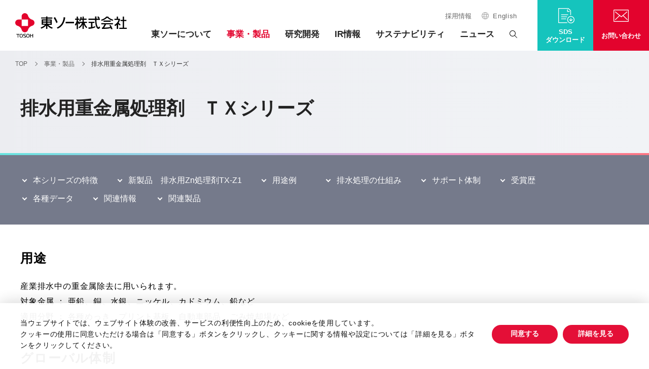

--- FILE ---
content_type: text/html
request_url: https://www.tosoh.co.jp/product/organic/heavy_metal_processing_agent.html
body_size: 10084
content:
<!DOCTYPE html>
<html lang="ja">
<head>
<meta charset="UTF-8">
<meta name="viewport" content="width=device-width, initial-scale=1.0">
<title>排水用重金属処理剤　ＴＸシリーズ｜有機化成品｜東ソー</title>
<meta name="description" content="東ソーの製品「排水用重金属処理剤　ＴＸシリーズ」のページです。有機化成品事業は独創性に富んだ製品で環境負荷軽減に貢献し私たちの暮らしを支えています。">
<meta name="format-detection" content="telephone=no">
<meta property="og:title" content="排水用重金属処理剤　ＴＸシリーズ｜有機化成品｜東ソー">
<meta property="og:type" content="article">
<meta property="og:url" content="https://www.tosoh.co.jp/product/organic/heavy_metal_processing_agent.html">
<meta property="og:image" content="https://www.tosoh.co.jp/common/img/tosoh_ogp.png">
<meta property="og:description" content="東ソーの製品「排水用重金属処理剤　ＴＸシリーズ」のページです。有機化成品事業は独創性に富んだ製品で環境負荷軽減に貢献し私たちの暮らしを支えています。">
<meta property="og:site_name" content="東ソー株式会社">
<link rel="shortcut icon" href="/common/img/favicon.ico">
<link rel="apple-touch-icon" href="/common/img/apple-touch-icon.png">
<meta name="twitter:card" content="summary_large_image">
<meta name="twitter:site" content="@tosoh_japan">
<!-- Google Tag Manager -->
<script>(function(w,d,s,l,i){w[l]=w[l]||[];w[l].push({'gtm.start':
new Date().getTime(),event:'gtm.js'});var f=d.getElementsByTagName(s)[0],
j=d.createElement(s),dl=l!='dataLayer'?'&l='+l:'';j.async=true;j.src=
'https://www.googletagmanager.com/gtm.js?id='+i+dl;f.parentNode.insertBefore(j,f);
})(window,document,'script','dataLayer','GTM-WGW67XV');</script>
<!-- End Google Tag Manager -->

<!-- css -->
<link rel="stylesheet" href="/common/css/style.css?250929_3">
<link rel="stylesheet" href="/common/css/common.css?240919">
</head>
<body>
<!-- Include header -->
<!-- Google Tag Manager (noscript) -->
<noscript><iframe src="https://www.googletagmanager.com/ns.html?id=GTM-WGW67XV"
height="0" width="0" style="display:none;visibility:hidden"></iframe></noscript>
<!-- End Google Tag Manager (noscript) -->


<header id="header" class="header">
	<div class="header_menu">
		<div class="header_inner">
			<div class="header_logo">
				<a href="/">
					<img src="/common/img/img_logo.svg" alt="東ソー株式会社">
				</a>
			</div>
			<div class="header_nav">
				<div class="header_nav_utility">
					<ul class="header_nav_utility_list">
						<li class="header_nav_utility_item">
							<a href="/recruit/" class="hover-r" target="_blank">採用情報</a>
						</li>
						<li class="header_nav_utility_item">
							<a href="https://www.tosoh.com/" class="hover-r" target="_blank">
								<span class="icon-pos">
									<i class="icon_earth"></i>English
								</span>
							</a>
						</li>
					</ul>
				</div>
				<div class="header_nav_menu">
					<div class="header_sp_download">
						<div class="header_sp_download_inner">
							<div class="header_sp_download_sds">
								<a href="/inquiry/sds/search">
									<div class="header_sp_download_icon"></div>
									<div class="header_sp_download_txt" data-mh="header_sp_download_txt">
										<p>SDSダウンロード</p>
									</div>
								</a>
							</div>
							<div class="header_sp_download_contact">
								<a href="/inquiry/">
									<div class="header_sp_download_icon"></div>
									<div class="header_sp_download_txt" data-mh="header_sp_download_txt">
										<p>お問い合わせ</p>
									</div>
								</a>
							</div>
						</div>
					</div>
					<nav>
						<div class="header_nav_menu_inner">
							<ul class="header_nav_menu_list">
								<li class="header_nav_menu_item">
									<a href="/company/" class="header_nav_menu_ttl">東ソーについて</a>
									<div class="header_nav_menu_under">
										<div class="header_nav_menu_under_inner">
											<div class="header_nav_menu_under_heading">
												<a href="/company/" class="icon">
													<span class="icon-pos">
														<i class="icon_link"></i>東ソーについて<br class="pcOnly">トップ
													</span>
												</a>
											</div>
											<div>
												<ul class="header_nav_menu_under_list">
													<li class="header_nav_menu_under_item">
														<p>会社情報</p>
														<ul class="header_nav_menu_under_item_child">
															<li>
																<a href="/company/message/" class="hover-r">トップメッセージ</a>
															</li>
															<li>
																<a href="/company/outline/" class="hover-r">会社概要</a>
															</li>
															<li>
																<a href="/company/history/" class="hover-r">挑戦の歴史</a>
															</li>
															<li>
																<a href="/company/officer/" class="hover-r">役員情報</a>
															</li>
															<li>
																<a href="/company/location/" class="hover-r">国内拠点</a>
															</li>
															<li>
																<a href="/company/organization/" class="hover-r">組織図</a>
															</li>
															<li>
																<a href="/company/network" class="hover-r">東ソーネットワーク</a>
															</li>
														</ul>
													</li>
													<li class="header_nav_menu_under_item">
														<p>方針・ビジョン</p>
														<ul class="header_nav_menu_under_item_child">
															<li>
																<a href="/company/idea/" class="hover-r">東ソーの想い</a>
															</li>
															<li>
																<a href="/company/policy/ " class="hover-r">方針一覧</a>
															</li>
															<li>
																<a href="/company/strategy/" class="hover-r">中期経営計画</a>
															</li>
														</ul>
													</li>
													<li class="header_nav_menu_under_item">
														<p>もっと東ソーを知る</p>
														<ul class="header_nav_menu_under_item_child">
															<li>
																<a href="/company/5minutes/" class="hover-r">5分でわかる東ソー</a>
															</li>
															<li>
																<a href="/company/familiar/" class="hover-r">身近な東ソーの製品</a>
															</li>
															<li>
																<a href="/company/challenge/" class="hover-r">東ソーの挑戦</a>
															</li>
															<li>
																<a href="/company/movie/" class="hover-r">映像ライブラリ</a>
															</li>
															<li>
																<a href="/company/special_contents/" class="hover-r">CM特設ページ</a>
															</li>
														</ul>
													</li>
												</ul>
											</div>
										</div>
										<div class="header_nav_menu_under_close js_header_close"></div>
									</div>
								</li>
								<li class="header_nav_menu_item">
									<a href="/product/" class="header_nav_menu_ttl">事業・製品</a>
									<div class="header_nav_menu_under">
										<div class="header_nav_menu_under_inner">
											<div class="header_nav_menu_under_heading">
												<a href="/product/" class="icon">
													<span class="icon-pos">
														<i class="icon_link"></i>事業・製品トップ
													</span>
												</a>
											</div>
											<div>
												<ul class="header_nav_menu_under_list">
													<li class="header_nav_menu_under_item">
														<a href="/product/" class="hover-r icon after">
															<span class="icon-pos">
																製品を探す<i class="icon_link gray"></i>
															</span>
														</a>
													</li>
													<li class="header_nav_menu_under_item">
														<a href="/product/chlor/" class="hover-r icon after">
															<span class="icon-pos">
																クロル・アルカリ事業<i class="icon_link gray"></i>
															</span>
														</a>
													</li>
													<li class="header_nav_menu_under_item">
														<a href="/product/petrochemicals/" class="hover-r icon after">
															<span class="icon-pos">
																石油化学事業<i class="icon_link gray"></i>
															</span>
														</a>
													</li>
													<li class="header_nav_menu_under_item">
														<a href="/product/functionality/" class="hover-r icon after">
															<span class="icon-pos">
																機能商品事業<i class="icon_link gray"></i>
															</span>
														</a>
													</li>
												</ul>
											</div>
										</div>
										<div class="header_nav_menu_under_close js_header_close"></div>
									</div>
								</li>
								<li class="header_nav_menu_item">
									<a href="/technology/" class="header_nav_menu_ttl">研究開発</a>
									<div class="header_nav_menu_under">
										<div class="header_nav_menu_under_inner">
											<div class="header_nav_menu_under_heading">
												<a href="/technology/" class="icon">
													<span class="icon-pos">
														<i class="icon_link"></i>研究開発トップ
													</span>
												</a>
											</div>
											<div>
												<ul class="header_nav_menu_under_list">
													<li class="header_nav_menu_under_item">
														<a href="/technology/rd_strategy/" class="hover-r icon after">
															<span class="icon-pos">
																研究開発戦略<i class="icon_link gray"></i>
															</span>
														</a>
													</li>
													<li class="header_nav_menu_under_item">
														<a href="/technology/ip_strategy/" class="hover-r icon after">
															<span class="icon-pos">
																知的財産戦略<i class="icon_link gray"></i>
															</span>
														</a>
													</li>
													<li class="header_nav_menu_under_item">
														<a href="/technology/organization/" class="hover-r icon after">
															<span class="icon-pos">
																研究開発体制・拠点<i class="icon_link gray"></i>
															</span>
														</a>
													</li>
													<li class="header_nav_menu_under_item">
														<a href="/technology/report/" class="hover-r icon after">
															<span class="icon-pos">
																研究・技術報告<i class="icon_link gray"></i>
															</span>
														</a>
													</li>
													<li class="header_nav_menu_under_item">
														<a href="/technology/award/" class="hover-r icon after">
															<span class="icon-pos">
																表彰・受賞歴<i class="icon_link gray"></i>
															</span>
														</a>
													</li>
												</ul>
											</div>
										</div>
										<div class="header_nav_menu_under_close js_header_close"></div>
									</div>
								</li>
								<li class="header_nav_menu_item">
									<a href="/ir/" class="header_nav_menu_ttl">IR情報</a>
									<div class="header_nav_menu_under">
										<div class="header_nav_menu_under_inner">
											<div class="header_nav_menu_under_heading">
												<a href="/ir/" class="icon">
													<span class="icon-pos">
														<i class="icon_link"></i>IR情報トップ
													</span>
												</a>
											</div>
											<div>
												<ul class="header_nav_menu_under_list">
													<li class="header_nav_menu_under_item">
														<a href="/ir/message" class="hover-r icon after border-b">
															<span class="icon-pos">
																トップメッセージ<i class="icon_link gray"></i>
															</span>
														</a>
													</li>
													<li class="header_nav_menu_under_item">
														<p>経営戦略</p>
														<ul class="header_nav_menu_under_item_child">
															<li>
																<a href="/company/strategy/" class="hover-r">中期経営計画</a>
															</li>
															<li>
																<a href="/ir/library/briefing/" class="hover-r">機関投資家向け説明会</a>
															</li>
														</ul>
													</li>
													<li class="header_nav_menu_under_item">
														<a href="/ir/individual/" class="hover-r icon after">
															<span class="icon-pos">
																個人投資家の皆様へ<i class="icon_link gray"></i>
															</span>
														</a>
														<ul class="header_nav_menu_under_item_child">
															<li>
																<a href="/ir/individual/merit/" class="hover-r">東ソーの株主になると</a>
															</li>
															<li>
																<a href="/ir/individual/presentation/" class="hover-r">個人投資家向け説明会</a>
															</li>
														</ul>
													</li>
													<li class="header_nav_menu_under_item">
														<a href="/ir/finance/" class="hover-r icon after">
															<span class="icon-pos">
																財務・業績<i class="icon_link gray"></i>
															</span>
														</a>
														<ul class="header_nav_menu_under_item_child">
															<li>
																<a href="/ir/finance/chart/" class="hover-r">財務･業績推移<br>（チャートジェネレーター）</a>
															</li>
															<li>
																<a href="/ir/finance/factsheet/" class="hover-r">財務･業績サマリー<br>（ファクトシート）</a>
															</li>
														</ul>
													</li>
													<li class="header_nav_menu_under_item">
														<a href="/ir/library/" class="hover-r icon after">
															<span class="icon-pos">
																IRライブラリ<i class="icon_link gray"></i>
															</span>
														</a>
														<ul class="header_nav_menu_under_item_child">
															<li>
																<a href="/ir/library/financial_statements/" class="hover-r">決算短信</a>
															</li>
															<li>
																<a href="/ir/library/settlement/" class="hover-r">決算説明資料</a>
															</li>
															<li>
																<a href="/ir/library/financial/" class="hover-r">有価証券報告書</a>
															</li>
															<li>
																<a href="/ir/library/enterprise/" class="hover-r">事業報告書</a>
															</li>
															<li>
																<a href="/sustainability/report/" class="hover-r">東ソーレポート</a>
															</li>
															<li>
																<a href="/ir/assets/governance.pdf" class="hover-r">ガバナンス報告書</a>
															</li>
														</ul>
													</li>
													<li class="header_nav_menu_under_item">
														<a href="/ir/stocks/" class="hover-r icon after">
															<span class="icon-pos">
																株式社債情報<i class="icon_link gray"></i>
															</span>
														</a>
														<ul class="header_nav_menu_under_item_child">
															<li>
																<a href="/ir/stocks/meeting/">株主総会</a>
															</li>
															<li>
																<a href="/ir/stocks/dividend/">配当情報</a>
															</li>
															<li>
																<a href="/ir/stocks/memo/">株主メモ</a>
															</li>
															<li>
																<a href="/ir/stocks/bond/">社債・格付</a>
															</li>
															<li>
																<a href="/ir/stocks/articles/">定款/株式取扱規則</a>
															</li>
															<li>
																<a href="/ir/stocks/operation/">株式手続きのご案内</a>
															</li>
															<li>
																<a href="/ir/stocks/coverage/">アナリストカバレッジ</a>
															</li>
															<li>
																<a href="/ir/stocks/stock_chart/">株価情報</a>
															</li>
															<li>
																<a href="/ir/stocks/disclosure_policy.html">ディスクロージャーポリシー</a>
															</li>
														</ul>
													</li>
												</ul>
												<ul class="header_nav_menu_under_list_sub">
													<li>
														<a href="/ir/calender/" class="hover-r">IRカレンダー</a>
													</li>
													<li>
														<a href="/ir/news/" class="hover-r">IRニュース</a>
													</li>
													<li>
														<a href="/ir/announcement/" class="hover-r">電子公告</a>
													</li>
													<li>
														<a href="/ir/mail/" class="hover-r">IRメール配信サービス</a>
													</li>
												</ul>
											</div>
										</div>
										<div class="header_nav_menu_under_close js_header_close"></div>
									</div>
								</li>
								<li class="header_nav_menu_item csr">
									<a href="/sustainability/" class="header_nav_menu_ttl">サステナビリティ</a>
									<div class="header_nav_menu_under">
										<div class="header_nav_menu_under_inner">
											<div class="header_nav_menu_under_heading">
												<a href="/sustainability/" class="icon">
													<span class="icon-pos">
														<i class="icon_link"></i>サステナビリティ<br class="pcOnly">トップ
													</span>
												</a>
											</div>
											<div>
												<ul class="header_nav_menu_under_list">
													<li class="header_nav_menu_under_item">
														<a href="/sustainability/message/" class="hover-r icon after border-b">
															<span class="icon-pos">
																サステナビリティ推進担当役員メッセージ<i class="icon_link gray"></i>
															</span>
														</a>
													</li>
													<li class="header_nav_menu_under_item">
														<a href="/sustainability/sustainable/" class="hover-r icon after border-b row2">
															<span class="icon-pos">
																社会に役立つ製品づくり<i class="icon_link gray"></i>
															</span>
														</a>
													</li>
													<li class="header_nav_menu_under_item">
														<a href="/sustainability/management/" class="hover-r icon after">
															<span class="icon-pos">
																サステナビリティマネジメント<i class="icon_link gray"></i>
															</span>
														</a>
														<ul class="header_nav_menu_under_item_child">
															<li>
																<a href="/sustainability/management/index.html#anchor__1" class="hover-r">基本的な考え方</a>
															</li>
															<li>
																<a href="/sustainability/management/index.html#anchor__2" class="hover-r">CSR重要課題</a>
															</li>
															<li>
																<a href="/sustainability/management/index.html#anchor__3" class="hover-r">マテリアリティ</a>
															</li>
															<li>
																<a href="/sustainability/management/index.html#anchor__4" class="hover-r">エッセンシャルプロダクトのソーシャルインパクト</a>
															</li>
															<li>
																<a href="/sustainability/management/index.html#anchor__5" class="hover-r">ステークホルダーエンゲージメント</a>
															</li>
														</ul>
													</li>
													<li class="header_nav_menu_under_item">
														<a href="/sustainability/environment/" class="hover-r icon after">
															<span class="icon-pos">
																E：環境<i class="icon_link gray"></i>
															</span>
														</a>
														<ul class="header_nav_menu_under_item_child">
															<li>
																<a href="/sustainability/environment/index.html#anchor__1" class="hover-r">気候変動問題への対応</a>
															</li>
															<li>
																<a href="/sustainability/environment/index.html#anchor__2" class="hover-r">環境保全活動</a>
															</li>
														</ul>
													</li>
													<li class="header_nav_menu_under_item">
														<a href="/sustainability/social/" class="hover-r icon after">
															<span class="icon-pos">
																S：社会<i class="icon_link gray"></i>
															</span>
														</a>
														<ul class="header_nav_menu_under_item_child">
															<li>
																<a href="/sustainability/social/index.html#anchor__1" class="hover-r">人材マネジメント</a>
															</li>
															<li>
																<a href="/sustainability/report/data/web2025.pdf#page=112" class="hover-r">人権尊重</a>
															</li>
															<li>
																<a href="/sustainability/report/data/web2025.pdf#page=121" class="hover-r">CSRサプライチェーンマネジメント</a>
															</li>
															<li>
																<a href="/sustainability/social/index.html#anchor__2" class="hover-r">安全・安定操業</a>
															</li>
															<li>
																<a href="/sustainability/social/index.html#anchor__3" class="hover-r">製品安全・品質マネジメント</a>
															</li>
															<li>
																<a href="/sustainability/report/data/web2025.pdf#page=125" class="hover-r">社会貢献活動</a>
															</li>
														</ul>
													</li>
													<li class="header_nav_menu_under_item">
														<a href="/sustainability/governance/" class="hover-r icon after">
															<span class="icon-pos">
																G：ガバナンス<i class="icon_link gray"></i>
															</span>
														</a>
														<ul class="header_nav_menu_under_item_child">
															<li>
																<a href="/sustainability/governance/corporate_governance/" class="hover-r">コーポレートガバナンス</a>
															</li>
															<li>
																<a href="/sustainability/report/data/web2025.pdf#page=138" class="hover-r">コンプライアンス</a>
															</li>
															<li>
																<a href="/sustainability/report/data/web2025.pdf#page=149" class="hover-r">サイバーセキュリティ</a>
															</li>
															<li>
																<a href="/sustainability/report/data/web2025.pdf#page=142" class="hover-r">レスポンシブル・ケア（RC）活動</a>
															</li>
														</ul>
													</li>
													<li class="header_nav_menu_under_item">
														<a href="/sustainability/report/" class="hover-r icon after">
															<span class="icon-pos">
																PDFダウンロード<i class="icon_link gray"></i>
															</span>
														</a>
													</li>
													<li class="header_nav_menu_under_item">
														<a href="/sustainability/data/" class="hover-r icon after">
															<span class="icon-pos">
																データ集<i class="icon_link gray"></i>
															</span>
														</a>
													</li>
												</ul>
											</div>
										</div>
										<div class="header_nav_menu_under_close js_header_close"></div>
									</div>
								</li>
								<li class="header_nav_menu_item">
									<a href="/news/" class="header_nav_menu_ttl">ニュース</a>
									<div class="header_nav_menu_under">
										<div class="header_nav_menu_under_inner">
											<div class="header_nav_menu_under_heading">
												<a href="/news/" class="icon">
													<span class="icon-pos">
														<i class="icon_link"></i>ニューストップ
													</span>
												</a>
											</div>
											<div>
												<ul class="header_nav_menu_under_list">
													<li class="header_nav_menu_under_item">
														<a href="/news/release/" class="hover-r icon after">
															<span class="icon-pos">
																ニュースリリース<i class="icon_link gray"></i>
															</span>
														</a>
													</li>
													<li class="header_nav_menu_under_item">
														<a href="/news/info/" class="hover-r icon after">
															<span class="icon-pos">
																お知らせ<i class="icon_link gray"></i>
															</span>
														</a>
													</li>
													<li class="header_nav_menu_under_item">
														<a href="/ir/news/" class="hover-r icon after">
															<span class="icon-pos">
																IRニュース<i class="icon_link gray"></i>
															</span>
														</a>
													</li>
												</ul>
											</div>
										</div>
										<div class="header_nav_menu_under_close js_header_close"></div>
									</div>
								</li>
								<li class="header_nav_menu_item search">
									<span class="search_btn_open">
										<svg version="1.1" id="レイヤー_1" xmlns="http://www.w3.org/2000/svg" xmlns:xlink="http://www.w3.org/1999/xlink" x="0px" y="0px" viewBox="0 0 14.6 14.6" xml:space="preserve">
											<path class="st0" d="M14.6,13.9l-4.4-4.4c0.9-1,1.4-2.3,1.4-3.7c0-1.5-0.6-3-1.7-4.1C7.6-0.6,4-0.6,1.7,1.7C0.6,2.8,0,4.2,0,5.8
										c0,1.5,0.6,3,1.7,4.1s2.5,1.7,4.1,1.7c1.4,0,2.7-0.5,3.7-1.4l4.4,4.4L14.6,13.9z M2.4,9.2C1.5,8.3,1,7.1,1,5.8
										c0-1.3,0.5-2.5,1.4-3.4C3.3,1.5,4.6,1,5.8,1C7,1,8.2,1.5,9.2,2.4c0.9,0.9,1.4,2.1,1.4,3.4c0,1.3-0.5,2.5-1.4,3.4s-2.1,1.4-3.4,1.4
										C4.5,10.6,3.3,10.1,2.4,9.2z" />
										</svg>
									</span>
									<span class="search_btn_close">
										<svg version="1.1" id="レイヤー_1" xmlns="http://www.w3.org/2000/svg" xmlns:xlink="http://www.w3.org/1999/xlink" x="0px" y="0px" viewBox="0 0 16.3 16.3" xml:space="preserve">
											<polygon class="st0" points="16.3,0.7 15.6,0 8.1,7.4 0.7,0 0,0.7 7.4,8.1 0,15.6 0.7,16.3 8.1,8.8 15.6,16.3 16.3,15.6 8.8,8.1 " />
										</svg>
									</span>
								</li>
								<li class="header_nav_menu_item other spMenu">
									<a href="/recruit/" class="hover-r icon" target="_blank"><span class="icon-pos">採用情報<i class="icon_blank"></i></span></a>
								</li>
								<li class="header_nav_menu_item other spMenu">
									<a href="https://www.tosoh.com/" class="hover-r icon" target="_blank"><span class="icon-pos">English Site<i class="icon_blank"></i></span></a>
								</li>
							</ul>
							<div class="header_nav_bg"></div>
						</div>
					</nav>
				</div>
			</div>
			<div class="header_download">
				<div class="header_download_inner">
					<div class="header_download_sds">
						<a href="/inquiry/sds/search">
							<div class="header_download_icon"></div>
							<div class="header_download_txt" data-mh="header_download_txt">
								<p>SDS<br>ダウンロード</p>
							</div>
						</a>
					</div>
					<div class="header_download_contact">
						<a href="/inquiry/">
							<div class="header_download_icon"></div>
							<div class="header_download_txt" data-mh="header_download_txt">
								<p>お問い合わせ</p>
							</div>
						</a>
					</div>
				</div>
			</div>
		</div>
		<div class="sp_utility">
			<ul class="sp_utility_list">
				<li class="sp_utility_item sp_search_btn">
					<span class="search_btn_open">
						<svg version="1.1" id="レイヤー_1" xmlns="http://www.w3.org/2000/svg" xmlns:xlink="http://www.w3.org/1999/xlink" x="0px" y="0px" viewBox="0 0 14.6 14.6" xml:space="preserve">
							<path class="st0" d="M14.6,13.9l-4.4-4.4c0.9-1,1.4-2.3,1.4-3.7c0-1.5-0.6-3-1.7-4.1C7.6-0.6,4-0.6,1.7,1.7C0.6,2.8,0,4.2,0,5.8
						c0,1.5,0.6,3,1.7,4.1s2.5,1.7,4.1,1.7c1.4,0,2.7-0.5,3.7-1.4l4.4,4.4L14.6,13.9z M2.4,9.2C1.5,8.3,1,7.1,1,5.8
						c0-1.3,0.5-2.5,1.4-3.4C3.3,1.5,4.6,1,5.8,1C7,1,8.2,1.5,9.2,2.4c0.9,0.9,1.4,2.1,1.4,3.4c0,1.3-0.5,2.5-1.4,3.4s-2.1,1.4-3.4,1.4
						C4.5,10.6,3.3,10.1,2.4,9.2z" />
						</svg>
					</span>
					<span class="search_btn_close">
						<svg version="1.1" id="レイヤー_1" xmlns="http://www.w3.org/2000/svg" xmlns:xlink="http://www.w3.org/1999/xlink" x="0px" y="0px" viewBox="0 0 16.3 16.3" xml:space="preserve">
							<polygon class="st0" points="16.3,0.7 15.6,0 8.1,7.4 0.7,0 0,0.7 7.4,8.1 0,15.6 0.7,16.3 8.1,8.8 15.6,16.3 16.3,15.6 8.8,8.1 " />
						</svg>
					</span>
				</li>
				<li class="sp_utility_item sp_menu_btn">
					<span></span>
					<span></span>
					<span></span>
				</li>
			</ul>
		</div>
	</div>
	<div class="search_area">
		<div class="search_area_inner">
			<div class="search_area_content">
				<form id="headerSearch" action="/search/" accept-charset="UTF-8">
					<input class="search_form" type="text" name="q" id="q" value="" placeholder="検索キーワード" autocomplete="off">
					<span class="submitBtn_wrapper">
						<input id="submitBtn" class="searchBtn" name="" type="submit" value="">
					</span>
				</form>
			</div>
		</div>
	</div>
	<div class="dropdown-bg"></div>
</header>
<!-- Include header -->
<main role="main" class="liquid">
<div class="breadcrumb under">
<ol class="breadcrumb_list" itemscope="" itemtype="http://schema.org/BreadcrumbList">
<li class="breadcrumb_item" itemscope="" itemprop="itemListElement" itemtype="http://schema.org/ListItem">
<a href="/" itemprop="item">
<span itemprop="name">TOP</span>
</a>
<meta itemprop="position" content="1">
</li>
<li class="breadcrumb_item" itemscope="" itemprop="itemListElement" itemtype="http://schema.org/ListItem">
<a href="/product/" itemprop="item">
<span itemprop="name">事業・製品</span>
</a>
<meta itemprop="position" content="2">
</li>
<li class="breadcrumb_item" itemscope="" itemprop="itemListElement" itemtype="http://schema.org/ListItem">
<span itemprop="name">排水用重金属処理剤　ＴＸシリーズ</span>
<meta itemprop="position" content="3">
</li>
</ol>
</div>
<div class="mod-product_mv opt-noImage">
<div class="mod-product_mv_inner">
<div class="mod-product_mv_content">
<div class="mod-product_mv_content_inner">
<div class="mod-product_mv_ttl">
<h1>排水用重金属処理剤　ＴＸシリーズ</h1>
</div>
</div>
</div>
</div>
</div>
<div class="mod-product_anchor">
<div class="container">
<div class="mod-anchor" data-trigger="js-anchor">
<ul class="mod-anchor_list">
<li class="mod-anchor_item">
<a href="#1">本シリーズの特徴</a>
</li>
<li class="mod-anchor_item">
<a href="#2">新製品　排水用Zn処理剤TX-Z1</a>
</li>
<li class="mod-anchor_item">
<a href="#4">用途例</a>
</li>
<li class="mod-anchor_item">
<a href="#5">排水処理の仕組み</a>
</li>
<li class="mod-anchor_item">
<a href="#6">サポート体制</a>
</li>
<li class="mod-anchor_item">
<a href="#7">受賞歴</a>
</li>
<li class="mod-anchor_item">
<a href="#8">各種データ</a>
</li>
<li class="mod-anchor_item">
<a href="#9">関連情報</a>
</li>
<li class="mod-anchor_item">
<a href="#related">関連製品</a>
</li>
</ul>
</div>
</div>
</div>
<div class="container">
<div class="mod-product_headline">
<h2>用途</h2>
</div>
<div class="mod-txt">
<p>産業排水中の重金属除去に用いられます。<br>対象金属 ： 亜鉛、銅、水銀、ニッケル、カドミウム、鉛など<br>適用分野 ： 各種めっき、プリント基板、自動車部品、ごみ焼却場など<br></p>
</div>
<div class="mod-product_headline">
<h2>グローバル体制</h2>
</div>
<div class="mod-txt">
<p>シンガポール、中国に拠点を置き、アジア地域での販売に注力。<br>（中国には技術サービス拠点あり）<br></p>
</div>
<div class="mod-product_headline">
<h2>社会貢献</h2>
</div>
<div class="mod-txt">
<p>・環境汚染の原因物質である重金属を除去し、環境負荷低減に貢献します。<br>・硫化水素ガス発生を極めて少なくし、安全な作業空間の形成に貢献します。<br></p>
</div>
</div>
<div class="container">
<h2 class="mod-h2" id="1">本シリーズの特徴</h2>
<div class="mod-list_definition-disc">
<dl>
<dt>高い重金属処理能</dt>
<dd>排水基準値以下に重金属を除去します</dd>
<dt>省コスト</dt>
<dd>薬剤量・汚泥量を削減します</dd>
<dt>高い安全性</dt>
<dd>排水処理中の硫化水素発生量が、極めて少なく作業環境基準に対応します<br></dd>
</dl>
</div>
<div class="mod-img col-3">
<div class="mod-img_item">
<figure>
<img src="/product/assets/img_heavy_metal_processing_agent_13.jpg" alt="">
<figcaption>重金属処理性能<br></figcaption>
</figure>
</div>
<div class="mod-img_item">
<figure>
<img src="/product/assets/img_heavy_metal_processing_agent_02.jpg" alt="排水処理コスト">
<figcaption>排水処理コスト<br></figcaption>
</figure>
</div>
<div class="mod-img_item">
<figure>
<img src="/product/assets/img_heavy_metal_processing_agent_14.jpg" alt="">
<figcaption>安全性評価（ガス発生）<br></figcaption>
</figure>
</div>
</div>
<h2 class="mod-h2" id="2">新製品　排水用Zn処理剤TX-Z1</h2>
<h3 class="mod-h3" id="3">特徴</h3>
<div class="mod-txt">
<p class="opt-txt-left">高いZn処理性能と処理水の上澄み清澄性を両立したZn処理に特化した排水処理剤で、2024年12月に施行予定の電気めっき業のZn基準強化対策として有効な薬剤です。</p>
</div>
<div class="mod-img">
<div class="mod-img_item opt-width-50per">
<figure>
<img src="/product/assets/img_heavy_metal_processing_agent_11.png" alt="">
<figcaption></figcaption>
</figure>
</div>
</div>
<h2 class="mod-h2" id="4">用途例</h2>
<div class="mod-img col-3">
<div class="mod-img_item">
<figure>
<img src="/product/assets/img_heavy_metal_processing_agent_04.jpg" alt="重金属を含有した各種工場排水にご使用頂けます。">
<figcaption>重金属を含有した各種工場排水にご使用頂けます。<br></figcaption>
</figure>
</div>
<div class="mod-img_item">
<figure>
<img src="/product/assets/img_heavy_metal_processing_agent_05.jpg" alt="めっき工場排水の重金属処理に高い効果を発揮します。">
<figcaption>めっき工場排水の重金属処理に高い効果を発揮します。<br></figcaption>
</figure>
</div>
<div class="mod-img_item">
<figure>
<img src="/product/assets/img_heavy_metal_processing_agent_06.jpg" alt="プリント基板工場排水の重金属処理に高い効果を発揮します。">
<figcaption>プリント基板工場排水の重金属処理に高い効果を発揮します。<br></figcaption>
</figure>
</div>
</div>
<h2 class="mod-h2" id="5">排水処理の仕組み</h2>
<div class="mod-list_number">
<ol>
<li>ＴＸシリーズが水に溶けている重金属と化学的に結合し、重金属を不溶化します。</li><li>凝集剤を添加し、ＴＸシリーズと重金属の反応物（フロック）を汚泥として沈降させます。</li><li>上澄みを汚泥と沈降分離させることで、重金属が除去された排水（放流水）が得られます。</li>
</ol>
</div>
<div class="mod-img">
<div class="mod-img_item opt-width-50per">
<figure>
<img src="/product/assets/img_heavy_metal_processing_agent_07.gif" alt="排水処理のしくみ">
<figcaption></figcaption>
</figure>
</div>
</div>
<h2 class="mod-h2" id="6">サポート体制</h2>
<div class="mod-list_disc">
<ul>
<li>排水サンプルを送付いただければ、お客様の代わりに排水を評価し、最適な処方をご提案します。</li><li>貴社評価用（ラボ評価、現場試験）にTXシリーズのサンプル送付も可能です。</li>
</ul>
</div>
<div class="mod-img">
<div class="mod-img_item opt-width-50per">
<figure>
<img src="/product/assets/img_heavy_metal_processing_agent_08.gif" alt="サポート体制">
<figcaption></figcaption>
</figure>
</div>
</div>
<h2 class="mod-h2" id="7">受賞歴</h2>
<div class="mod-list_definition-disc">
<dl>
<dt>第50回 日化協技術賞 環境技術賞</dt>
<dd>環境負荷低減、及び安全性が評価され、「TX-55」が第50回 日化協技術賞　環境技術賞を受賞しました。<br></dd>
<dt>日本水環境学会 2021年度 技術奨励賞<br></dt>
<dd>水環境に関する調査研究や技術が独創的で、将来を期待される業績として、「特殊アミンとジチオカルバミン酸による新規ニッケル排水処理技術」（製品名TX-N1）が日本水環境学会の2021年度技術奨励賞を受賞しました。</dd>
</dl>
</div>
<div class="mod-img col-2">
<div class="mod-img_item">
<figure>
<img src="/product/assets/img_heavy_metal_processing_agent_09.jpg" alt="受賞歴">
<figcaption>日化協技術賞</figcaption>
</figure>
</div>
<div class="mod-img_item">
<figure>
<img src="/product/assets/img_heavy_metal_processing_agent_12.JPG" alt="">
<figcaption>日本水環境学会　技術奨励賞<br></figcaption>
</figure>
</div>
</div>
<h2 class="mod-h2" id="8">各種データ</h2>
<div class="mod-table opt-table-fixed opt-scrollable_sp">
<table>
<colgroup>
<col class="mod-table_col opt-width-15per opt-width-15per_sp">
<col class="mod-table_col opt-width-20per opt-width-20per_sp">
<col span="3">
</colgroup>
<thead>
<tr>
<th colspan="2">&nbsp;</th>
<th>TX-20<br>(標準グレード)</th>
<th>TX-55<br>(高度処理グレード)</th>
<th>TX-Z1<br>(Zn特化グレード)</th>
<th>TX-N1<br>(中国Ni向けグレード)</th>
</tr>
</thead>
<tbody>
<tr>
<th class="p-center" colspan="2">主な用途</th>
<td class="p-center">一般排水</td>
<td class="p-center">難処理排水</td>
<td class="p-center">難処理Zn排水</td>
<td class="p-center">難処理Ni排水</td>
</tr>
<tr>
<th class="p-center" rowspan="3">対象金属</th>
<th class="p-center">Cu, Hg, Cd等</th>
<td class="p-center">〇</td>
<td class="p-center">◎</td>
<td class="p-center">〇</td>
<td class="p-center">－</td>
</tr>
<tr>
<th class="p-center">Zn</th>
<td class="p-center">〇</td>
<td class="p-center">〇</td>
<td class="p-center">◎</td>
<td class="p-center">－</td>
</tr>
<tr>
<th class="p-center">Ni</th>
<td class="p-center">△</td>
<td class="p-center">〇</td>
<td class="p-center">－</td>
<td class="p-center">◎</td>
</tr>
<tr>
<th class="p-center" colspan="2">汚泥削減</th>
<td class="p-center">－</td>
<td class="p-center">◎</td>
<td class="p-center">－</td>
<td class="p-center">－</td>
</tr>
<tr>
<th class="p-center" colspan="2">硫化水素発生量[ppm]</th>
<td class="p-center">&lt;0.5</td>
<td class="p-center">&lt;0.05</td>
<td class="p-center">&lt;0.05<sup>※</sup></td>
<td class="p-center">&lt;0.05</td>
</tr>
</tbody>
</table>
</div>
<div class="mod-list_note">
<ul>
<li>
<i class="icon_note01"></i>
<p class="mod-list_note_txt">アルカリ排水処理</p>
</li>
</ul>
</div>
<h2 class="mod-h2" id="9">関連情報</h2>
<div class="mod-link">
<p>
<a href="/technology/assets/2016_3_9.pdf" class="icon opt-inline mod-link_anchor">
<span class="icon-pos pdf-b">
排水用重金属処理剤（TX−55）の開発（東ソー研究技術報告Vol.60（2016/12/20発行））
</span>
</a>
</p>
</div>
<h2 class="mod-h2" id="related">関連製品</h2>
<div class="mod-flowLink col-3" data-trigger="js-flowLink">
<ul class="mod-flowLink_list">
<li class="mod-flowLink_item">
<a href="/product/organic/heavy_metal_processing_agent_ts.html" class="hover-r icon after" data-mh="mod-flowLink">
<span class="icon-pos">
<span class="mod-flowLink_txt">飛灰用重金属処理剤 ＴＳシリーズ</span>
<i class="icon_link gray"></i>
</span>
</a>
</li>
</ul>
</div>
</div>
<div class="mod-contact opt-bgColor-gray">
<div class="container">
<div class="mod-contact_inner">
<div class="mod-contact_ttl">
<p>製品に関するお問い合わせ</p>
</div>
<div class="mod-contact_btn">
<div class="mod-contact_btn_clm btn_wrapper">
<a href="/inquiry/product/input?id=heavy_metal_processing_agent" class="btn c-white shadow icon before opt-contact">
<span class="icon-pos">
<i class="icon_mail"></i>
お問い合わせ
</span>
</a>
</div>
</div>
<div class="mod-contact_detail">
<div class="mod-contact_tel">
<div class="mod-contact_tel_txt">
<p>お電話でのお問い合わせ</p>
</div>
<div class="mod-contact_tel_number">
<p>03-6636-3686</p>
</div>
</div>
<div class="mod-contact_division">
<p>有機化成品事業部<br>環境薬剤部</p>
</div>
</div>
</div>
</div>
</div>
<div class="container">
<div class="mod-search" data-trigger="js-search_tab">
<div class="mod-search_inner">
<div class="mod-search_tab">
<div class="mod-search_tab_clm current">
<p>用途から探す</p>
</div>
<div class="mod-search_tab_clm">
<p>事業から探す</p>
</div>
</div>
<div class="mod-search_block" data-trigger="js-search_content">
<div class="mod-search_block_item">
<div class="mod-search_block_item_inner">
<div class="mod-search_block_clm">
<div class="mod-search_block_clm_inner">
<a href="/product/?category=car">
<div class="mod-search_block_icon">
<img src="/common/img/top/icon_automobile.png" alt="自動車・船舶・航空" class="img-off">
<img src="/common/img/top/icon_automobile_on.png" alt="自動車・船舶・航空" class="img-on">
</div>
<div class="mod-search_block_ttl">
<p class="mod-search_block_mainTtl">自動車・船舶・航空</p>
</div>
</a>
</div>
</div>
<div class="mod-search_block_clm">
<div class="mod-search_block_clm_inner">
<a href="/product/?category=electronics">
<div class="mod-search_block_icon">
<img src="/common/img/top/icon_electronics.png" alt="エレクトロニクス" class="img-off">
<img src="/common/img/top/icon_electronics_on.png" alt="エレクトロニクス" class="img-on">
</div>
<div class="mod-search_block_ttl">
<p class="mod-search_block_mainTtl">エレクトロニクス</p>
</div>
</a>
</div>
</div>
<div class="mod-search_block_clm">
<div class="mod-search_block_clm_inner">
<a href="/product/?category=environment">
<div class="mod-search_block_icon">
<img src="/common/img/top/icon_environment.png" alt="環境・エネルギー" class="img-off">
<img src="/common/img/top/icon_environment_on.png" alt="環境・エネルギー" class="img-on">
</div>
<div class="mod-search_block_ttl">
<p class="mod-search_block_mainTtl">環境・エネルギー</p>
</div>
</a>
</div>
</div>
<div class="mod-search_block_clm">
<div class="mod-search_block_clm_inner">
<a href="/product/?category=industry">
<div class="mod-search_block_icon">
<img src="/common/img/top/icon_industrialsupplies.png" alt="工業用品" class="img-off">
<img src="/common/img/top/icon_industrialsupplies_on.png" alt="工業用品" class="img-on">
</div>
<div class="mod-search_block_ttl">
<p class="mod-search_block_mainTtl">工業用品</p>
</div>
</a>
</div>
</div>
<div class="mod-search_block_clm">
<div class="mod-search_block_clm_inner">
<a href="/product/?category=life">
<div class="mod-search_block_icon">
<img src="/common/img/top/icon_food.png" alt="食品・住宅・生活" class="img-off">
<img src="/common/img/top/icon_food_on.png" alt="食品・住宅・生活" class="img-on">
</div>
<div class="mod-search_block_ttl">
<p class="mod-search_block_mainTtl">食品・住宅・生活</p>
</div>
</a>
</div>
</div>
<div class="mod-search_block_clm">
<div class="mod-search_block_clm_inner">
<a href="/product/?category=medical">
<div class="mod-search_block_icon">
<img src="/common/img/top/icon_medical.png" alt="医療・医薬・分析" class="img-off">
<img src="/common/img/top/icon_medical_on.png" alt="医療・医薬・分析" class="img-on">
</div>
<div class="mod-search_block_ttl">
<p class="mod-search_block_mainTtl">医療・医薬・分析</p>
</div>
</a>
</div>
</div>
</div>
</div>
<div class="mod-search_block_item col-4">
<div class="mod-search_block_item_inner">
<div class="mod-search_block_clm">
<div class="mod-search_block_clm_inner">
<a href="/product/?category=chemical">
<p class="mod-search_block_mainTtl">化学品</p>
</a>
</div>
</div>
<div class="mod-search_block_clm">
<div class="mod-search_block_clm_inner">
<a href="/product/?category=urethan">
<p class="mod-search_block_mainTtl">ウレタン</p>
</a>
</div>
</div>
<div class="mod-search_block_clm">
<div class="mod-search_block_clm_inner">
<a href="/product/?category=cement">
<p class="mod-search_block_mainTtl">セメント</p>
</a>
</div>
</div>
<div class="mod-search_block_clm">
<div class="mod-search_block_clm_inner">
<a href="/product/?category=olefin">
<p class="mod-search_block_mainTtl">オレフィン</p>
</a>
</div>
</div>
<div class="mod-search_block_clm">
<div class="mod-search_block_clm_inner">
<a href="/product/?category=polymer">
<p class="mod-search_block_mainTtl">ポリマー</p>
</a>
</div>
</div>
<div class="mod-search_block_clm">
<div class="mod-search_block_clm_inner">
<a href="/product/?category=organic">
<p class="mod-search_block_mainTtl">有機化成品</p>
</a>
</div>
</div>
<div class="mod-search_block_clm">
<div class="mod-search_block_clm_inner">
<a href="/product/?category=bioscience">
<p class="mod-search_block_mainTtl">バイオ<br>サイエンス</p>
</a>
</div>
</div>
<div class="mod-search_block_clm">
<div class="mod-search_block_clm_inner">
<a href="/product/?category=functionality">
<p class="mod-search_block_mainTtl">高機能材料</p>
</a>
</div>
</div>
</div>
</div>
</div>
</div>
</div>
<div class="mod-btn">
<div class="btn_wrapper">
<a href="/product/" class="btn">事業・製品トップへ戻る</a>
</div>
</div>
</div>
</main>
<!-- Include footer -->
<footer id="footer" class="footer">
	<div class="footer_upper">
		<div class="container">
			<div class="footer_upper_clm">
				<div class="footer_upper_left">
					<div class="footer_logo">
						<img src="/common/img/img_logo.svg" alt="東ソー株式会社">
					</div>
					<div class="footer_upper_sns">
						<ul class="footer_upper_sns_list">
							<li class="footer_upper_sns_item twitter">
								<a href="https://twitter.com/Tosoh_japan?ref_src=twsrc%5Egoogle%7Ctwcamp%5Eserp%7Ctwgr%5Eauthor" class="hover-o" target="_blank">
									<img src="/common/img/icon/icon_twitter.svg" alt="Twitter">
								</a>
							</li>
							<li class="footer_upper_sns_item facebook">
								<a href="https://www.facebook.com/tosoh.japan/" class="hover-o" target="_blank">
									<img src="/common/img/icon/icon_facebook.svg" alt="Facebook">
								</a>
							</li>
							<li class="footer_upper_sns_item youtube">
								<a href="https://www.youtube.com/channel/UC7l0O4aC4BXrGRitovaqL4Q" class="hover-o" target="_blank">
									<img src="/common/img/icon/icon_youtube.svg" alt="Youtube">
								</a>
							</li>
						</ul>
					</div>
				</div>
				<div class="footer_upper_right">
					<div class="footer_upper_right_inner">
						<div class="footer_upper_download">
							<div class="footer_upper_download_inner">
								<a href="/inquiry/sds/search">
									<div class="footer_upper_download_img"></div>
									<div class="footer_upper_right_content">
										<div class="footer_upper_right_ttl">
											<p>SDSダウンロード</p>
										</div>
										<div class="footer_upper_right_txt" data-mh="footer_upper_right_txt">
											<p>安全データシート (SDS)はこちらから 製品名や品番から検索できます</p>
										</div>
									</div>
								</a>
							</div>
						</div>
						<div class="footer_upper_contact">
							<div class="footer_upper_contact_inner">
								<a href="/inquiry/">
									<div class="footer_upper_contact_img"></div>
									<div class="footer_upper_right_content">
										<div class="footer_upper_right_ttl">
											<p>お問い合わせ</p>
										</div>
										<div class="footer_upper_right_txt" data-mh="footer_upper_right_txt">
											<p>事業・製品・研究・技術や採用に 関するお問い合わせはこちら</p>
										</div>
									</div>
								</a>
							</div>
						</div>
					</div>
					<div class="footer_upper_sns">
						<ul class="footer_upper_sns_list">
							<li class="footer_upper_sns_item twitter">
								<a href="https://twitter.com/Tosoh_japan?ref_src=twsrc%5Egoogle%7Ctwcamp%5Eserp%7Ctwgr%5Eauthor" class="hover-o" target="_blank">
									<img src="/common/img/icon/icon_twitter.svg" alt="Twitter">
								</a>
							</li>
							<li class="footer_upper_sns_item facebook">
								<a href="https://www.facebook.com/tosoh.japan/" class="hover-o" target="_blank">
									<img src="/common/img/icon/icon_facebook.svg" alt="Facebook">
								</a>
							</li>
							<li class="footer_upper_sns_item youtube">
								<a href="https://www.youtube.com/channel/UC7l0O4aC4BXrGRitovaqL4Q" class="hover-o" target="_blank">
									<img src="/common/img/icon/icon_youtube.svg" alt="Youtube">
								</a>
							</li>
						</ul>
					</div>
				</div>
			</div>
			<div class="footer_upper_nav">
				<div class="footer_upper_nav_clm">
					<div class="footer_upper_nav_ttl">
						<a href="/company/" class="hover-r">東ソーについて</a>
					</div>
					<ul class="footer_upper_nav_list">
						<li class="footer_upper_nav_item spOnly mb30_sp">
							<a href="/company/" class="hover-r bold">東ソーについてトップ</a>
						</li>
						<li class="footer_upper_nav_item">
							<a href="/company/message/" class="hover-r">トップメッセージ</a>
						</li>
						<li class="footer_upper_nav_item">
							<a href="/company/outline/" class="hover-r">会社概要</a>
						</li>
						<li class="footer_upper_nav_item">
							<a href="/company/officer/" class="hover-r">役員情報</a>
						</li>
						<li class="footer_upper_nav_item">
							<a href="/company/idea/" class="hover-r">東ソーの想い</a>
						</li>
						<li class="footer_upper_nav_item">
							<a href="/company/strategy/" class="hover-r">中期経営計画</a>
						</li>
						<li class="footer_upper_nav_item">
							<a href="/company/5minutes/" class="hover-r">5分でわかる東ソー</a>
						</li>
						<li class="footer_upper_nav_item">
							<a href="/company/familiar/" class="hover-r">身近な東ソーの製品</a>
						</li>
						<li class="footer_upper_nav_item">
							<a href="/company/challenge/" class="hover-r">東ソーの挑戦</a>
						</li>
						<li class="footer_upper_nav_item">
							<a href="/company/location/" class="hover-r">国内拠点</a>
						</li>
						<li class="footer_upper_nav_item">
							<a href="/company/network" class="hover-r">東ソーネットワーク</a>
						</li>
						<li class="footer_upper_nav_item">
							<a href="/company/history/" class="hover-r">挑戦の歴史</a>
						</li>
						<li class="footer_upper_nav_item">
							<a href="/company/organization/" class="hover-r">組織図</a>
						</li>
						<li class="footer_upper_nav_item">
							<a href="/company/policy/ " class="hover-r">方針一覧</a>
						</li>
						<li class="footer_upper_nav_item">
							<a href="/company/movie/" class="hover-r">映像ライブラリ</a>
						</li>
						<li class="footer_upper_nav_item">
							<a href="/company/special_contents/" class="hover-r">CM特設ページ</a>
						</li>
					</ul>
				</div>
				<div class="footer_upper_nav_clm">
					<div class="footer_upper_nav_ttl">
						<a href="/product/" class="hover-r">事業・製品</a>
					</div>
					<ul class="footer_upper_nav_list">
						<li class="footer_upper_nav_item spOnly mb30_sp">
							<a href="/product/" class="hover-r bold">事業・製品トップ</a>
						</li>
						<li class="footer_upper_nav_item">
							<a href="/product/" class="hover-r">製品を探す</a>
						</li>
						<li class="footer_upper_nav_item">
							<a href="/product/chlor/" class="hover-r">クロル・アルカリ事業</a>
						</li>
						<li class="footer_upper_nav_item">
							<a href="/product/petrochemicals/" class="hover-r">石油化学事業</a>
						</li>
						<li class="footer_upper_nav_item">
							<a href="/product/functionality/" class="hover-r">機能商品事業</a>
						</li>
					</ul>
				</div>
				<div class="footer_upper_nav_clm">
					<div class="footer_upper_nav_ttl">
						<a href="/technology/" class="hover-r">研究開発</a>
					</div>
					<ul class="footer_upper_nav_list">
						<li class="footer_upper_nav_item spOnly mb30_sp">
							<a href="/technology/" class="hover-r bold">研究開発トップ</a>
						</li>
						<li class="footer_upper_nav_item">
							<a href="/technology/rd_strategy/" class="hover-r">研究開発戦略</a>
						</li>
						<li class="footer_upper_nav_item">
							<a href="/technology/ip_strategy/" class="hover-r">知的財産戦略</a>
						</li>
						<li class="footer_upper_nav_item">
							<a href="/technology/organization/" class="hover-r">研究開発体制・拠点</a>
						</li>
						<li class="footer_upper_nav_item">
							<a href="/technology/report/" class="hover-r">研究・技術報告</a>
						</li>
						<li class="footer_upper_nav_item">
							<a href="/technology/award/" class="hover-r">表彰・受賞歴</a>
						</li>
					</ul>
				</div>
				<div class="footer_upper_nav_clm">
					<div class="footer_upper_nav_ttl">
						<a href="/ir/" class="hover-r">IR情報</a>
					</div>
					<ul class="footer_upper_nav_list">
						<li class="footer_upper_nav_item spOnly mb30_sp">
							<a href="/ir/" class="hover-r bold">IR情報トップ</a>
						</li>
						<li class="footer_upper_nav_item">
							<a href="/ir/message/" class="hover-r">トップメッセージ</a>
						</li>
						<li class="footer_upper_nav_item">
							<a href="/company/strategy/" class="hover-r">中期経営計画</a>
						</li>
						<li class="footer_upper_nav_item">
							<a href="/ir/individual/" class="hover-r">個人投資家の皆様へ</a>
						</li>
						<li class="footer_upper_nav_item">
							<a href="/ir/finance/" class="hover-r">財務・業績</a>
						</li>
						<li class="footer_upper_nav_item">
							<a href="/ir/library/" class="hover-r">IRライブラリ</a>
						</li>
						<li class="footer_upper_nav_item">
							<a href="/ir/calender/" class="hover-r">IRカレンダー</a>
						</li>
						<li class="footer_upper_nav_item">
							<a href="/ir/news/" class="hover-r">IRニュース</a>
						</li>
						<li class="footer_upper_nav_item">
							<a href="/ir/stocks/" class="hover-r">株式社債情報</a>
						</li>
						<li class="footer_upper_nav_item">
							<a href="/ir/announcement/" class="hover-r">電子公告</a>
						</li>
						<li class="footer_upper_nav_item">
							<a href="/ir/mail/" class="hover-r">IRメール配信サービス</a>
						</li>
					</ul>
				</div>
				<div class="footer_upper_nav_clm csr">
					<div class="footer_upper_nav_ttl">
						<a href="/sustainability/" class="hover-r icon">
							<span class="icon-pos">
								サステナビリティ
							</span>
						</a>
					</div>
					<ul class="footer_upper_nav_list">
						<li class="footer_upper_nav_item spOnly mb30_sp">
							<a href="/sustainability/" class="hover-r bold">サステナビリティTOP</a>
						</li>
						<li class="footer_upper_nav_item">
							<a href="/sustainability/message/" class="hover-r icon">
								<span class="icon-pos">
									サステナビリティ<br class="pcOnly">推進担当役員メッセージ
								</span>
							</a>
						</li>
						<li class="footer_upper_nav_item">
							<a href="/sustainability/sustainable/" class="hover-r icon">
								<span class="icon-pos">
									社会に役立つ製品づくり
								</span>
							</a>
						</li>
						<li class="footer_upper_nav_item">
							<a href="/sustainability/management/" class="hover-r icon">
								<span class="icon-pos">
									サステナビリティ<br class="pcOnly">マネジメント
								</span>
							</a>
						</li>
						<li class="footer_upper_nav_item">
							<a href="/sustainability/environment/" class="hover-r icon">
								<span class="icon-pos">
									E:環境
								</span>
							</a>
						</li>
						<li class="footer_upper_nav_item">
							<a href="/sustainability/social/" class="hover-r icon">
								<span class="icon-pos">
									S:社会
								</span>
							</a>
						</li>
						<li class="footer_upper_nav_item">
							<a href="/sustainability/governance/" class="hover-r icon">
								<span class="icon-pos">
									G:ガバナンス
								</span>
							</a>
						</li>
						<li class="footer_upper_nav_item">
							<a href="/sustainability/report/" class="hover-r icon">
								<span class="icon-pos">
									PDFダウンロード
								</span>
							</a>
						</li>
						<li class="footer_upper_nav_item">
							<a href="/sustainability/data/" class="hover-r icon">
								<span class="icon-pos">
									データ集
								</span>
							</a>
						</li>
					</ul>
				</div>
				<div class="footer_upper_nav_clm other">
					<div class="footer_upper_nav_clm">
						<div class="footer_upper_nav_ttl">
							<a href="/news/" class="hover-r">ニュース</a>
						</div>
						<ul class="footer_upper_nav_list">
							<li class="footer_upper_nav_item spOnly mb30_sp">
								<a href="/news/" class="hover-r bold">ニューストップ</a>
							</li>
							<li class="footer_upper_nav_item">
								<a href="/news/release/" class="hover-r">ニュースリリース</a>
							</li>
							<li class="footer_upper_nav_item">
								<a href="/news/info/" class="hover-r">お知らせ</a>
							</li>
							<li class="footer_upper_nav_item">
								<a href="/ir/news/" class="hover-r">IRニュース</a>
							</li>
						</ul>
					</div>
					<div class="footer_upper_nav_ttl">
						<a href="/recruit/" class="hover-r icon" target="_blank"><span class="icon-pos">採用情報<i class="icon_blank"></i></span></a>
					</div>
					<div class="footer_upper_nav_ttl">
						<a href="https://www.tosoh.com/" class="hover-r icon" target="_blank"><span class="icon-pos">English Site<i class="icon_blank"></i></span></a>
					</div>
				</div>
			</div>
		</div>
	</div>
	<div class="footer_lower">
		<div class="container">
			<div class="footer_lower_nav">
				<ul class="footer_lower_nav_list">
					<li class="footer_lower_nav_item">
						<a href="/privacy/" class="hover-o">個人情報保護への取組みについて</a>
					</li>
					<li class="footer_lower_nav_item">
						<a href="/cookiepolicy/" class="hover-o">クッキーポリシー</a>
					</li>
					<li class="footer_lower_nav_item">
						<a href="/agreement/" class="hover-o">サイトのご利用条件</a>
					</li>
					<li class="footer_lower_nav_item">
						<a href="/sitemap/" class="hover-o">サイトマップ</a>
					</li>
				</ul>
			</div>
			<div class="footer_lower_copyright">
				<p>
					<small>Copyright &copy; TOSOH CORPORATION</small>
				</p>
			</div>
		</div>
	</div>
	<div class="pagetop">
		<a href="#"></a>
	</div>
</footer>

<div class="cookie">
	<div class="container">
		<div class="cookie_inner">
			<div class="cookie_txt">
				<p>
					当ウェブサイトでは、ウェブサイト体験の改善、サービスの利便性向上のため、cookieを使用しています。<br>
					クッキーの使用に同意いただける場合は「同意する」ボタンをクリックし、クッキーに関する情報や設定については「詳細を見る」ボタンをクリックしてください。
				</p>
			</div>

			<div class="cookie_col2">
				<div class="cookie_btn js-cookieBtn">
					<a href="#">同意する</a>
				</div>
				<div class="cookie_btn">
					<a href="/cookiepolicy/">詳細を見る</a>
				</div>
			</div>
		</div>
	</div>
</div>

<script src="/common/js/libs/libs.js"></script>
<script src="/common/js/all.min.js?250820_3"></script>
<!-- Include footer -->
</body>
</html>


--- FILE ---
content_type: text/css
request_url: https://www.tosoh.co.jp/common/css/style.css?250929_3
body_size: 37954
content:
/*!
 * ress.css • v2.0.4
 * MIT License
 * github.com/filipelinhares/ress
 */@import'./libs/iziModal.min.css';@import'./libs/swiper.min.css';html{box-sizing:border-box;-webkit-text-size-adjust:100%;word-break:normal;-moz-tab-size:4;-o-tab-size:4;tab-size:4}body{word-wrap:break-word;overflow-wrap:break-word}*,::before,::after{background-repeat:no-repeat;box-sizing:border-box}::before,::after{text-decoration:inherit;vertical-align:inherit}*{padding:0;margin:0}hr{overflow:visible;height:0}details,main{display:block}summary{display:list-item}small{font-size:80%}[hidden]{display:none}abbr[title]{border-bottom:none;text-decoration:underline;-webkit-text-decoration:underline dotted;text-decoration:underline dotted}a{background-color:rgba(0,0,0,0)}a:active,a:hover{outline-width:0}code,kbd,pre,samp{font-family:monospace,monospace}pre{font-size:1em}b,strong{font-weight:bolder}sub,sup{font-size:75%;line-height:0;position:relative;vertical-align:baseline}sub{bottom:-0.25em}sup{top:-0.5em}input{border-radius:0}[disabled]{cursor:default}[type=number]::-webkit-inner-spin-button,[type=number]::-webkit-outer-spin-button{height:auto}[type=search]{-webkit-appearance:textfield;outline-offset:-2px}[type=search]::-webkit-search-decoration{-webkit-appearance:none}textarea{overflow:auto;resize:vertical}button,input,optgroup,select,textarea{font:inherit}optgroup{font-weight:bold}button{overflow:visible}button,select{text-transform:none}button,[type=button],[type=reset],[type=submit],[role=button]{cursor:pointer;color:inherit}button::-moz-focus-inner,[type=button]::-moz-focus-inner,[type=reset]::-moz-focus-inner,[type=submit]::-moz-focus-inner{border-style:none;padding:0}button:-moz-focusring,[type=button]::-moz-focus-inner,[type=reset]::-moz-focus-inner,[type=submit]::-moz-focus-inner{outline:1px dotted ButtonText}button,html [type=button],[type=reset],[type=submit]{-webkit-appearance:button}button,input,select,textarea{background-color:rgba(0,0,0,0);border-style:none}select{-moz-appearance:none;-webkit-appearance:none}select::-ms-expand{display:none}select::-ms-value{color:currentColor}legend{border:0;color:inherit;display:table;max-width:100%;white-space:normal;max-width:100%}::-webkit-file-upload-button{-webkit-appearance:button;color:inherit;font:inherit}img{border-style:none}progress{vertical-align:baseline}svg:not([fill]){fill:currentColor}@media screen{[hidden~=screen]{display:inherit}[hidden~=screen]:not(:active):not(:focus):not(:target){position:absolute !important;clip:rect(0 0 0 0) !important}}[aria-busy=true]{cursor:progress}[aria-controls]{cursor:pointer}[aria-disabled]{cursor:default}html{display:flex;flex-direction:column;overflow-x:hidden}body{display:flex;flex-flow:column;min-height:100vh}main{flex:1 1 auto}ul,ol{list-style-type:none}b,strong,.bold{font-weight:700}a{color:#222;text-decoration:none}@media only screen and (max-width: 767px){a{-webkit-tap-highlight-color:rgba(0,0,0,0);tap-highlight-color:rgba(0,0,0,0)}}p{line-height:1.6;letter-spacing:.05em}h1,h2,h3,h4,h5,h6{line-height:1.6}img{vertical-align:bottom}@media print,screen and (min-width: 768px){img{width:100%}}@media only screen and (max-width: 767px){img{max-width:100%}}@keyframes arrowSlide{0%{transform:translate3d(0, 0, 0) rotate(45deg);opacity:1}50.0%{transform:translate3d(60%, 0, 0) rotate(45deg);opacity:0}50.1%{transform:translate3d(-60%, 0, 0) rotate(45deg);opacity:0}100%{transform:translate3d(0, 0, 0) rotate(45deg);opacity:1}}.mt0{margin-top:0 !important}@media print,screen and (min-width: 768px){.mt0_pc{margin-top:0 !important}}@media only screen and (max-width: 767px){.mt0_sp{margin-top:0 !important}}.mb0{margin-bottom:0 !important}@media print,screen and (min-width: 768px){.mb0_pc{margin-bottom:0 !important}}@media only screen and (max-width: 767px){.mb0_sp{margin-bottom:0 !important}}.ml0{margin-left:0 !important}@media print,screen and (min-width: 768px){.ml0_pc{margin-left:0 !important}}@media only screen and (max-width: 767px){.ml0_sp{margin-left:0 !important}}.mr0{margin-right:0 !important}@media print,screen and (min-width: 768px){.mr0_pc{margin-right:0 !important}}@media only screen and (max-width: 767px){.mr0_sp{margin-right:0 !important}}.pcOnly{display:block !important}@media only screen and (max-width: 767px){.pcOnly{display:none !important}}@media print,screen and (min-width: 1260px){.pcOnly-liquid{display:block !important}}@media only screen and (min-width: 768px)and (max-width: 1259px){.pcOnly-liquid{display:none !important}}@media only screen and (max-width: 767px){.pcOnly-liquid{display:none !important}}.tbOnly{display:none !important}@media print,screen and (min-width: 960px){.tbOnly{display:block !important}}.spOnly{display:none !important}@media only screen and (max-width: 767px){.spOnly{display:block !important}}.pcOnly-ib{display:inline-block}@media only screen and (max-width: 767px){.pcOnly-ib{display:none}}.spOnly-ib{display:none}@media only screen and (max-width: 767px){.spOnly-ib{display:inline-block}}.p-left{text-align:left !important}@media print,screen and (min-width: 768px){.p-left_pc{text-align:left !important}}@media only screen and (max-width: 767px){.p-left_sp{text-align:left !important}}.p-right{text-align:right !important}@media print,screen and (min-width: 768px){.p-right_pc{text-align:right !important}}@media only screen and (max-width: 767px){.p-right_sp{text-align:right !important}}.p-center{text-align:center !important}@media print,screen and (min-width: 768px){.p-center_pc{text-align:center !important}}@media only screen and (max-width: 767px){.p-center_sp{text-align:center !important}}.hover-o{transition:.3s ease}.hover-o:hover{opacity:.75}.hover-r{transition:.3s ease}.hover-r:hover{color:#e3032d}.hover-r:hover p,.hover-r:hover span{color:#e3032d;transition:.3s ease}.opt-img-scale{display:block;overflow:hidden}.opt-img-scale.opt-noHidden{overflow:visible}.opt-img-scale .mod-img{overflow:hidden}.opt-img-scale img{transition:.3s ease}.opt-img-scale:hover img{transform:scale(1.1)}.opt-img-scale-h>*{transform:scale(1.1)}.opt-width-100per{width:100% !important}@media print,screen and (min-width: 768px){.opt-width-100per_pc{width:100% !important}}@media only screen and (max-width: 767px){.opt-width-100per_sp{width:100% !important}}.is-hidden{display:none}.is-disabled{pointer-events:none}.c-white{color:#fff}.c-black{color:#222}.c-red{color:#e3032d}@media print,screen and (min-width: 768px){.container{max-width:1260px;padding:0 30px;margin:auto}}@media only screen and (max-width: 767px){.container{width:100%;padding:0 4vw}}@media print,screen and (min-width: 768px){.l-container{max-width:1600px;margin:auto}}@media print,screen and (min-width: 1260px){.l-container{padding:0 6%}}@media only screen and (min-width: 768px)and (max-width: 1259px){.l-container{padding:0 30px}}@media only screen and (max-width: 767px){.l-container{width:100%;padding:0 4vw}}@media print,screen and (min-width: 768px){.l-container.row{display:flex}}@media print,screen and (min-width: 1260px){.liquid{min-width:1260px}}@media only screen and (min-width: 768px)and (max-width: 1259px){.liquid{max-width:1260px}}@media only screen and (max-width: 767px){.liquid{min-width:100%}}.error_txt{background-color:#fff2f2;padding:25px 30px;margin-bottom:50px}.error_txt>p{color:#e3032d;font-weight:bold;font-size:16px}.error_txt_item{color:#e3032d;font-weight:bold;font-size:16px;letter-spacing:.05em;position:relative;padding-left:15px}.error_txt_item::before{content:"";position:absolute;display:block;width:6px;height:6px;background-color:#e3032d;border-radius:50%;top:8px;left:0}.error_txt_item+.error_txt_item{margin-top:5px}.select_txt>p{color:#666;font-size:16px;position:relative;display:flex;align-items:center}.select_txt>p span{font-weight:400}.select_txt.pdf>p{color:#222;font-weight:bold}.select_txt.pdf>p::before{content:"";display:block;background:url(/common/img/icon/icon_pdf.svg) center/16px 18px no-repeat;width:16px;height:18px;margin-right:10px}.select_txt.excel>p{color:#222;font-weight:bold}.select_txt.excel>p::before{content:"";display:block;background:url(/common/img/icon/icon_excel.svg) center/14px 16px no-repeat;width:14px;height:16px;margin-right:10px}.btn_more .icon{display:inline-block}@media print,screen and (min-width: 768px){.mod-search_select{display:none}}@media only screen and (max-width: 767px){.mod-search_select{margin-bottom:6.6666666667vw}}.select_box{height:54px;position:relative}.select_box .select{height:100%}.select_item.is-disabled>p{color:#a4a4a4}.select_item.is-disabled .select-styled{color:#a4a4a4;pointer-events:none;background-color:#f9f9f9}.select_item.is-disabled .select-styled::after{background-image:url(/common/img/icon/icon_arrow_select_off.svg)}.select-hidden{display:none;visibility:hidden;padding-right:10px}.select-styled{position:absolute;top:0;right:0;bottom:0;left:0;background-color:#fff;border-radius:4px;border:1px solid #ccc;outline:0;padding:15px;width:100%;height:54px;cursor:pointer}.select-styled::before,.select-styled::after{content:"";position:absolute;display:block;pointer-events:none}.select-styled::before{background-color:#ddd;width:1px;height:34px;top:50%;transform:translateY(-50%);right:45px}.select-styled::after{background:url(/common/img/icon/icon_arrow_select_on.svg) center/14px 8px no-repeat;width:14px;height:8px;top:50%;transform:translateY(-50%);right:16px}.select-options{display:none;position:absolute;top:100%;right:0;left:0;z-index:999;margin:0;padding:0;background-color:#fff;box-shadow:0px 8px 20px 0px rgba(0,0,0,.12);overflow-y:auto}@media print,screen and (min-width: 768px){.select-options{max-height:300px}}@media only screen and (max-width: 767px){.select-options{max-height:53.3333333333vw}}.select-options li{cursor:pointer;margin:0;padding:12px 15px}.select-options li:not(:first-child){border-top:1px solid #ccc}.select-options li:hover{background:#e9ecf3}.select-options li[rel=hide]{display:none}@font-face{font-family:"Noto Serif JP";font-style:normal;font-weight:200;src:url("../../common/fonts/NotoSerifJP-ExtraLight.otf")}@font-face{font-family:"Noto Serif JP";font-style:normal;font-weight:400;src:url("../../common/fonts/NotoSerifJP-Regular.otf")}@font-face{font-family:"Noto Serif JP";font-style:normal;font-weight:600;src:url("../../common/fonts/NotoSerifJP-SemiBold.otf")}@font-face{font-family:"Poppins";font-style:normal;font-weight:200;src:url("../../common/fonts/Poppins-ExtraLight.ttf") format("truetype")}@font-face{font-family:"Poppins";font-style:normal;font-weight:400;src:url("../../common/fonts/Poppins-Regular.ttf") format("truetype")}@font-face{font-family:"Poppins";font-style:normal;font-weight:600;src:url("../../common/fonts/Poppins-SemiBold.ttf") format("truetype")}.bold{font-weight:700}.en{font-family:"Poppins",sans-serif;font-weight:400}.en-t{font-family:"Poppins",sans-serif;font-weight:200}.en-b{font-family:"Poppins",sans-serif;font-weight:600}.mincho{font-family:"Noto Serif JP",serif;font-weight:400}.mincho-t{font-family:"Noto Serif JP",serif;font-weight:200}.mincho-b{font-family:"Noto Serif JP",serif;font-weight:600}.arial{font-family:"Arial"}@keyframes arrowSlide{0%{transform:translate3d(0, 0, 0) rotate(45deg);opacity:1}50.0%{transform:translate3d(60%, 0, 0) rotate(45deg);opacity:0}50.1%{transform:translate3d(-60%, 0, 0) rotate(45deg);opacity:0}100%{transform:translate3d(0, 0, 0) rotate(45deg);opacity:1}}[class*=icon_]{backface-visibility:hidden;transition:.3s ease}.icon{word-break:break-all}@media print,screen and (min-width: 768px){.icon{font-size:16px}}@media only screen and (max-width: 767px){.icon{font-size:16px;font-size:4.2666666667vw}}.icon.opt-inline{display:inline-block}.icon:hover .icon_link:not(.noMove)::before{opacity:0 !important;transform:translate(200%, -50%) rotate(45deg) !important}.icon:hover .icon_link:not(.noMove)::after{opacity:1 !important;transform:translateY(-50%) rotate(45deg) !important}.icon:hover .icon_blank{background-image:url(/common/img/icon/icon_blank_r.svg)}.icon:hover .icon_link.list-w{background-color:#fff}.icon:hover .icon_link.list-w::before{background-image:url(/common/img/icon/icon_square_r.svg)}.icon:hover .icon_link.search-w{background-color:#fff}.icon:hover .icon_link.search-w::before{background-image:url(/common/img/icon/icon_search_on.svg)}.icon:hover .icon_link.anchor-w{background-color:#fff}.icon:hover .icon_link.anchor-w::before{background-image:url(/common/img/icon/icon_arrow_down_r.svg)}.icon:hover .icon_mail{background-image:url(/common/img/icon/icon_mail_w.svg)}.icon:hover .icon_faq{background-image:url(/common/img/icon/icon_faq_r.svg)}.icon:hover .icon_sds{background-image:url(/common/img/icon/icon_sds_r.svg)}.icon:hover .icon_catalog{background-image:url(/common/img/icon/icon_catalog_r.svg)}.icon:hover .icon_dl-r{background-image:url(/common/img/icon/icon_dl_w.svg)}.icon:hover .icon_blank{background-image:url(/common/img/icon/icon_blank_r.svg)}.icon:hover .icon_plus{background-image:url(/common/img/icon/icon_plus_w.svg)}.icon:hover .icon_print{background-color:#e3032d}.icon:hover .icon_print::before{background-image:url(/common/img/icon/icon_printer_w.svg)}.icon-pos{display:flex;align-items:center;letter-spacing:.05em}.icon-pos>*{flex-shrink:0}.icon-pos.opt-center{justify-content:center}.icon-pos.opt-top{align-items:flex-start}@media print,screen and (min-width: 768px){.icon-pos.opt-top>i{margin-top:1px}}@media only screen and (max-width: 767px){.icon-pos.opt-top>i{margin-top:.5333333333vw}}@media print,screen and (min-width: 768px){.icon-pos.opt-top .icon_blank{margin-top:8px}}@media only screen and (max-width: 767px){.icon-pos.opt-top .icon_blank{margin-top:2.1333333333vw}}.icon-pos.opt-inline{display:inline-flex}.icon_blank{background:url(/common/img/icon/icon_blank.svg) center/contain no-repeat;display:inline-block}@media print,screen and (min-width: 768px){.icon_blank{width:12px;height:10px;margin-left:8px}}@media only screen and (max-width: 767px){.icon_blank{width:3.2vw;height:2.6666666667vw;margin-left:2.1333333333vw}}@media print,screen and (min-width: 768px){.icon_arrow{width:10px;height:10px}}@media only screen and (max-width: 767px){.icon_arrow{width:2.6666666667vw;height:2.6666666667vw}}.icon_arrow::before{content:"";position:absolute;display:block;transform:rotate(45deg)}@media print,screen and (min-width: 768px){.icon_arrow::before{border-top:2px solid #e3032d;border-right:2px solid #e3032d;width:10px;height:10px}}@media only screen and (max-width: 767px){.icon_arrow::before{border-top:.5333333333vw solid #e3032d;border-right:.5333333333vw solid #e3032d;width:10px;height:10px}}.icon_blank-w{background:url(/common/img/icon/icon_blank_w.svg) center/contain no-repeat;display:inline-block}@media print,screen and (min-width: 768px){.icon_blank-w{width:12px;height:10px;margin-left:8px}}@media only screen and (max-width: 767px){.icon_blank-w{width:3.2vw;height:2.6666666667vw;margin-left:2.1333333333vw}}.icon_earth{background:url(/common/img/icon/icon_earth.svg) center/contain no-repeat;display:inline-block}@media print,screen and (min-width: 768px){.icon_earth{width:14px;height:14px;margin-right:8px}}@media only screen and (max-width: 767px){.icon_earth{width:3.7333333333vw;height:3.7333333333vw;margin-right:2.1333333333vw}}.icon_tel{background:url(/common/img/icon/icon_phone.svg) center/contain no-repeat;display:inline-block}@media print,screen and (min-width: 768px){.icon_tel{width:19px;height:19px;margin-right:10px;vertical-align:-2px}}@media only screen and (max-width: 767px){.icon_tel{width:5.0666666667vw;height:5.0666666667vw;margin-right:2.6666666667vw;vertical-align:-.5333333333vw}}.icon_shareholders{background:url(/common/img/icon/icon_shareholders.svg) center/contain no-repeat;display:inline-block}@media print,screen and (min-width: 768px){.icon_shareholders{width:71px;height:71px}}@media only screen and (max-width: 767px){.icon_shareholders{width:14.6666666667vw;height:14.6666666667vw}}.icon_prize{background:url(/common/img/icon/icon_prize.svg) center/contain no-repeat;display:inline-block;position:relative}@media print,screen and (min-width: 768px){.icon_prize{width:23px;height:23px;margin-right:10px;top:4px}}@media only screen and (max-width: 767px){.icon_prize{width:5.8666666667vw;height:5.8666666667vw;margin-right:2.6666666667vw;top:1.0666666667vw}}.icon_plus{background:url(/common/img/icon/icon_plus_r.svg) center/contain no-repeat;display:inline-block;position:relative}@media print,screen and (min-width: 768px){.icon_plus{width:20px;height:20px;margin-right:15px}}@media only screen and (max-width: 767px){.icon_plus{width:5.3333333333vw;height:5.3333333333vw;margin-right:4vw}}.icon_plus_g{background:url(/common/img/icon/icon_plus_g.svg) center/contain no-repeat;display:inline-block;position:relative}@media print,screen and (min-width: 768px){.icon_plus_g{width:20px;height:20px;margin-right:15px}}@media only screen and (max-width: 767px){.icon_plus_g{width:5.3333333333vw;height:5.3333333333vw;margin-right:4vw}}.icon_faq{background:url(/common/img/icon/icon_faq.svg) center/contain no-repeat;display:inline-block;transition:.3s ease}@media print,screen and (min-width: 768px){.icon_faq{width:20px;height:20px;margin-right:10px;vertical-align:-2px}}@media only screen and (max-width: 767px){.icon_faq{width:5.3333333333vw;height:5.3333333333vw;margin-right:2.6666666667vw;vertical-align:-.5333333333vw}}.icon_print{position:relative}@media print,screen and (min-width: 768px){.icon_print{border-radius:50%;border:1px solid #e3032d;height:48px;width:48px;margin-right:12px}}@media print,screen and (min-width: 768px){.icon_print::before{content:"";position:absolute;display:block;background:url(/common/img/icon/icon_printer_r.svg) center/contain no-repeat;width:24px;height:24px;top:50%;left:50%;transform:translate(-50%, -50%);z-index:1}}.icon_dl-r{background:url(/common/img/icon/icon_dl_r.svg) center/contain no-repeat;display:inline-block;transition:.3s ease}@media print,screen and (min-width: 768px){.icon_dl-r{width:18px;height:18px;margin-right:15px;vertical-align:-2px}}@media only screen and (max-width: 767px){.icon_dl-r{width:3.7333333333vw;height:3.7333333333vw;margin-right:2.6666666667vw;vertical-align:-.5333333333vw}}.icon_sds{background:url(/common/img/icon/icon_sds.svg) center/contain no-repeat;display:inline-block;transition:.3s ease}@media print,screen and (min-width: 768px){.icon_sds{width:20px;height:20px;margin-right:10px;vertical-align:-2px}}@media only screen and (max-width: 767px){.icon_sds{width:5.3333333333vw;height:5.3333333333vw;margin-right:2.6666666667vw;vertical-align:-.5333333333vw}}.icon_catalog{background:url(/common/img/icon/icon_catalog.svg) center/contain no-repeat;display:inline-block;transition:.3s ease}@media print,screen and (min-width: 768px){.icon_catalog{width:25px;height:20px;margin-right:10px;vertical-align:-2px}}@media only screen and (max-width: 767px){.icon_catalog{width:6.6666666667vw;height:5.3333333333vw;margin-right:2.6666666667vw;vertical-align:-.5333333333vw}}.icon_pdf{background:url(/common/img/icon/icon_pdf.svg) center/contain no-repeat;display:inline-block}@media print,screen and (min-width: 768px){.icon_pdf{width:18px;height:20px;margin-left:10px;vertical-align:-3px}}@media only screen and (max-width: 767px){.icon_pdf{width:4.8vw;height:5.3333333333vw;margin-left:2.6666666667vw;vertical-align:-0.8vw}}.icon_pdf-w{background:url(/common/img/icon/icon_pdf_w.svg) center/contain no-repeat;display:inline-block}@media print,screen and (min-width: 768px){.icon_pdf-w{width:18px;height:20px;margin-left:10px;vertical-align:-3px}}@media only screen and (max-width: 767px){.icon_pdf-w{width:4.8vw;height:5.3333333333vw;margin-left:2.6666666667vw;vertical-align:-0.8vw}}.icon_mail{background:url(/common/img/icon/icon_mail_r.svg) center/contain no-repeat;display:inline-block;transition:.3s ease}@media print,screen and (min-width: 768px){.icon_mail{width:18px;height:14px;margin-left:10px;vertical-align:-3px}}@media only screen and (max-width: 767px){.icon_mail{width:4.8vw;height:3.7333333333vw;margin-left:2.6666666667vw;vertical-align:-0.8vw}}.icon_link{background-color:#e3032d;border-radius:50%;position:relative;overflow:hidden}@media print,screen and (min-width: 768px){.icon_link{width:40px;height:40px;margin-right:15px}}@media only screen and (max-width: 767px){.icon_link{width:8.5333333333vw;height:8.5333333333vw;margin-right:4vw}}.icon_link::before,.icon_link::after{content:"";position:absolute;display:block;transition:all .8s cubic-bezier(0.86, 0, 0.07, 1);top:50%}@media print,screen and (min-width: 768px){.icon_link::before,.icon_link::after{width:7px;height:7px;border-top:2px solid #fff;border-right:2px solid #fff;left:15px}}@media only screen and (max-width: 767px){.icon_link::before,.icon_link::after{width:1.6vw;height:1.6vw;border-top:.5333333333vw solid #fff;border-right:.5333333333vw solid #fff;left:3.2vw}}.icon_link::before{transform:translateY(-50%) rotate(45deg)}.icon_link::after{opacity:0;transform:translate(-200%, -50%) rotate(45deg)}@media only screen and (min-width: 768px)and (max-width: 1259px){.icon_link.opt-size-liquid{width:32px;height:32px}}@media only screen and (min-width: 768px)and (max-width: 1259px){.icon_link.opt-size-liquid::before,.icon_link.opt-size-liquid::after{width:6px;height:6px;border-top:2px solid #fff;border-right:2px solid #fff;left:12px}}.icon_link.gray{background-color:#f5f6f7}.icon_link.gray::before,.icon_link.gray::after{border-color:#e3032d}.icon_link.white{background-color:#fff}.icon_link.white::before,.icon_link.white::after{border-color:#e3032d}@media print,screen and (min-width: 768px){.icon_link.border-r{border:1px solid #e3032d}}@media only screen and (max-width: 767px){.icon_link.border-r{border:.2666666667vw solid #e3032d}}.icon_link.blank-r::before{background:url(/common/img/icon/icon_blank_r.svg) center/contain no-repeat}@media print,screen and (min-width: 768px){.icon_link.blank-r::before{width:12px;height:10px}}@media only screen and (max-width: 767px){.icon_link.blank-r::before{width:3.2vw;height:2.6666666667vw}}.icon_link.blank-r::after{content:none}@media only screen and (max-width: 767px){.icon_link.list-w{width:12.8vw;height:12.8vw}}.icon_link.list-w::before{background:url(/common/img/icon/icon_square_w.svg) center/contain no-repeat}@media print,screen and (min-width: 768px){.icon_link.list-w::before{width:13px;height:13px}}@media only screen and (max-width: 767px){.icon_link.list-w::before{width:3.4666666667vw;height:3.4666666667vw}}.icon_link.list-w::after{content:none}.icon_link.search-w{transition:.3s ease}@media only screen and (max-width: 767px){.icon_link.search-w{width:12.8vw;height:12.8vw}}.icon_link.search-w::before{background:url(/common/img/icon/icon_search_w.svg) center/contain no-repeat}@media print,screen and (min-width: 768px){.icon_link.search-w::before{width:15px;height:15px}}@media only screen and (max-width: 767px){.icon_link.search-w::before{width:4vw;height:4vw}}.icon_link.search-w::after{content:none}.icon_link.anchor-w{transition:.3s ease}@media print,screen and (min-width: 768px){.icon_link.anchor-w{width:38px;height:38px}}@media only screen and (max-width: 767px){.icon_link.anchor-w{width:9.3333333333vw;height:9.3333333333vw}}.icon_link.anchor-w::before{background:url(/common/img/icon/icon_arrow_down_w.svg) center/contain no-repeat}@media print,screen and (min-width: 768px){.icon_link.anchor-w::before{width:10px;height:15px}}@media only screen and (max-width: 767px){.icon_link.anchor-w::before{width:2.6666666667vw;height:4vw}}.icon_link.anchor-w::after{content:none}@media print,screen and (min-width: 768px){.icon_link.small{width:20px;height:20px;margin-right:10px}}@media only screen and (max-width: 767px){.icon_link.small{width:5.3333333333vw;height:5.3333333333vw;margin-right:2.6666666667vw}}@media print,screen and (min-width: 768px){.icon_link.small::before,.icon_link.small::after{width:6px;height:6px;border-width:1px;left:6px}}@media only screen and (max-width: 767px){.icon_link.small::before,.icon_link.small::after{width:1.6vw;height:1.6vw;border-width:.2666666667vw;left:1.6vw}}.icon_link.small.opt-icon-blank::before{background:url(/common/img/icon/icon_blank_w.svg) center/contain no-repeat;border:none;left:50%;transform:translate(-50%, -50%)}@media print,screen and (min-width: 768px){.icon_link.small.opt-icon-blank::before{width:12px;height:10px}}@media only screen and (max-width: 767px){.icon_link.small.opt-icon-blank::before{width:2.6666666667vw;height:2.4vw}}.icon_link.small.opt-icon-blank::after{content:none}.icon_link.small.opt-icon-white{background-color:#fff}@media print,screen and (min-width: 768px){.icon_link.small.opt-icon-white{border:1px solid #ccc}}@media only screen and (max-width: 767px){.icon_link.small.opt-icon-white{border:.2666666667vw solid #ccc}}.icon_link.small.opt-icon-white::before,.icon_link.small.opt-icon-white::after{border-color:#777}@media print,screen and (min-width: 768px){.icon_link.small.opt-icon-white::before,.icon_link.small.opt-icon-white::after{left:5px}}@media only screen and (max-width: 767px){.icon_link.small.opt-icon-white::before,.icon_link.small.opt-icon-white::after{left:1.3333333333vw}}@media print,screen and (min-width: 768px){.icon_link.medium{width:30px;height:30px}}@media only screen and (max-width: 767px){.icon_link.medium{width:6.4vw;height:6.4vw}}.icon_link.medium::before,.icon_link.medium::after{border-color:#e3032d}@media print,screen and (min-width: 768px){.icon_link.medium::before,.icon_link.medium::after{left:10px}}@media only screen and (max-width: 767px){.icon_link.medium::before,.icon_link.medium::after{left:2.1333333333vw}}.icon_link.medium.opt-icon-white{background-color:#fff}.icon_link.medium.opt-icon-white.opt-icon-blank::before{background:url(/common/img/icon/icon_blank_r.svg) center/contain no-repeat;border:none;left:50%;transform:translate(-50%, -50%)}@media print,screen and (min-width: 768px){.icon_link.medium.opt-icon-white.opt-icon-blank::before{width:12px;height:10px}}@media only screen and (max-width: 767px){.icon_link.medium.opt-icon-white.opt-icon-blank::before{width:2.6666666667vw;height:2.4vw}}.icon_link.medium.opt-icon-white.opt-icon-blank::after{content:none}.icon_link.opt-block{display:block}.icon_link.blank-r::before,.icon_link.list-w::before,.icon_link.search-w::before,.icon_link.anchor-w::before{transform:translate(-50%, -50%);left:50%;border:none;transition:.3s ease}.icon.before .icon_blank{margin-left:0}@media print,screen and (min-width: 768px){.icon.before .icon_blank{margin-right:8px}}@media only screen and (max-width: 767px){.icon.before .icon_blank{margin-right:2.1333333333vw}}.icon.before .icon_pdf,.icon.before .icon_pdf-w{margin-left:0}@media print,screen and (min-width: 768px){.icon.before .icon_pdf,.icon.before .icon_pdf-w{margin-right:10px}}@media only screen and (max-width: 767px){.icon.before .icon_pdf,.icon.before .icon_pdf-w{margin-right:2.6666666667vw}}.icon.before .icon_mail{margin-left:0}@media print,screen and (min-width: 768px){.icon.before .icon_mail{margin-right:10px}}@media only screen and (max-width: 767px){.icon.before .icon_mail{margin-right:2.6666666667vw}}.icon.after .icon_link{margin-right:0}@media print,screen and (min-width: 768px){.icon.after .icon_link{margin-left:12px}}@media only screen and (max-width: 767px){.icon.after .icon_link{margin-left:3.2vw}}.icon.hover-w{background-color:#fff;transition:.3s ease}.icon.hover-w:hover{background-color:#e3032d;color:#fff}.icon.hover-w:hover .icon_pdf{background-image:url(/common/img/icon/icon_pdf_w.svg)}.icon.hover-w:hover .icon_blank{background-image:url(/common/img/icon/icon_blank_w.svg)}.icon_note01::before{content:"※";font-style:normal}@media print,screen and (min-width: 768px){.icon_note01::before{margin-right:7px}}@media only screen and (max-width: 767px){.icon_note01::before{margin-right:1.8666666667vw}}.icon_note02::before{counter-increment:number 1;content:"※" counter(number);font-style:normal}@media print,screen and (min-width: 768px){.icon_note02::before{margin-right:8px}}@media only screen and (max-width: 767px){.icon_note02::before{margin-right:2.1333333333vw}}.pdf-b{position:relative;display:block}@media print,screen and (min-width: 768px){.pdf-b{padding-left:30px !important}}@media only screen and (max-width: 767px){.pdf-b{padding-left:8vw !important}}.pdf-b::before{content:"";background:url(/common/img/icon/icon_pdf.svg) center/contain no-repeat !important;display:block !important;position:absolute !important;left:0 !important;border-radius:0 !important}@media print,screen and (min-width: 768px){.pdf-b::before{width:18px !important;height:20px !important;top:2px !important}}@media only screen and (max-width: 767px){.pdf-b::before{width:4.8vw !important;height:5.3333333333vw !important;top:.5333333333vw !important}}.pdf_size{color:#666 !important;display:inline-block}@media print,screen and (min-width: 768px){.pdf_size{font-size:16px;margin-left:10px}}@media only screen and (max-width: 767px){.pdf_size{font-size:16px;font-size:4.2666666667vw;margin-left:2.6666666667vw}}.icon_twitter{background:url(/common/img/icon/icon_twitter.svg) center/contain no-repeat;display:inline-block}@media print,screen and (min-width: 768px){.icon_twitter{width:32px;height:32px}}@media only screen and (max-width: 767px){.icon_twitter{width:9.3333333333vw;height:9.3333333333vw}}.icon_facebook{background:url(/common/img/icon/icon_facebook.svg) center/contain no-repeat;display:inline-block}@media print,screen and (min-width: 768px){.icon_facebook{width:32px;height:32px}}@media only screen and (max-width: 767px){.icon_facebook{width:9.3333333333vw;height:9.3333333333vw}}@keyframes arrowSlide{0%{transform:translate3d(0, 0, 0) rotate(45deg);opacity:1}50.0%{transform:translate3d(60%, 0, 0) rotate(45deg);opacity:0}50.1%{transform:translate3d(-60%, 0, 0) rotate(45deg);opacity:0}100%{transform:translate3d(0, 0, 0) rotate(45deg);opacity:1}}[class*=mod-]>a>*:first-child{margin-top:0 !important}@media print,screen and (min-width: 768px){.opt-hide-pc{display:none}}@media only screen and (max-width: 767px){.opt-hide-sp{display:none}}.opt-sup-reg::after{content:"®";top:-0.3em;position:relative}@media print,screen and (min-width: 768px){.opt-fontSize-large{font-size:18px !important}}@media only screen and (max-width: 767px){.opt-fontSize-large{font-size:18px !important;font-size:4.8vw !important}}@media print,screen and (min-width: 768px){.opt-fontSize-small{font-size:13px !important}}@media only screen and (max-width: 767px){.opt-fontSize-small{font-size:13px !important;font-size:3.4666666667vw !important}}@keyframes mod-accordion_answer{0%{opacity:0;transform:scale(0.75)}100%{opacity:1;transform:none}}.opt-txt-left{text-align:left}@media print,screen and (min-width: 768px){.opt-txt-left_pc{text-align:left}}@media only screen and (max-width: 767px){.opt-txt-left_sp{text-align:left}}.opt-txt-center{text-align:center}@media print,screen and (min-width: 768px){.opt-txt-center_pc{text-align:center}}@media only screen and (max-width: 767px){.opt-txt-center_sp{text-align:center}}.opt-txt-right{text-align:right}@media print,screen and (min-width: 768px){.opt-txt-right_pc{text-align:right}}@media only screen and (max-width: 767px){.opt-txt-right_sp{text-align:right}}.opt-bgColor-gray{background-color:#f5f6f7}.opt-img-maxWidth{max-width:100%;width:auto}.opt-writing-vertical{-ms-writing-mode:tb-rl;writing-mode:vertical-rl;text-align:center}@media print,screen and (min-width: 768px){.mod-section{padding:70px 0 100px}}@media only screen and (max-width: 767px){.mod-section{padding:13.3333333333vw 0 16vw}}.mod-section.opt-bg-gray{background-color:#f1f3f6}.mod-section.opt-border-gradient{position:relative}.mod-section.opt-border-gradient::before{content:"";position:absolute;display:block;width:100%;background:linear-gradient(to right, rgb(104, 228, 223) 0%, rgb(170, 200, 234) 33%, rgb(242, 153, 207) 66%, rgb(253, 118, 131) 100%);top:0;left:0}@media print,screen and (min-width: 768px){.mod-section.opt-border-gradient::before{height:4px}}@media only screen and (max-width: 767px){.mod-section.opt-border-gradient::before{height:1.0666666667vw}}.mod-section .mod-section{padding:0}.mod-section .mod-section:nth-child(n+2){margin-top:70px}.mod-header.opt-border-gradient{position:relative}.mod-header.opt-border-gradient::after{content:"";display:block;width:100%;background:linear-gradient(to right, rgb(104, 228, 223) 0%, rgb(170, 200, 234) 33%, rgb(242, 153, 207) 66%, rgb(253, 118, 131) 100%)}@media print,screen and (min-width: 768px){.mod-header.opt-border-gradient::after{height:4px}}@media only screen and (max-width: 767px){.mod-header.opt-border-gradient::after{height:1.0666666667vw}}@media print,screen and (min-width: 768px){.mod-h1{font-size:40px;margin:40px 0 90px}}@media only screen and (max-width: 767px){.mod-h1{font-size:26px;font-size:6.9333333333vw;margin:6.6666666667vw 0 8vw}}.mod-h1.opt-border{position:relative}@media print,screen and (min-width: 768px){.mod-h1.opt-border{padding-bottom:90px}}@media only screen and (max-width: 767px){.mod-h1.opt-border{padding-bottom:13.3333333333vw}}.mod-h1.opt-border::after{content:"";position:absolute;display:block;width:100vw;background:linear-gradient(to right, rgb(104, 228, 223) 0%, rgb(170, 200, 234) 33%, rgb(242, 153, 207) 66%, rgb(253, 118, 131) 100%);left:50%;transform:translateX(-50%);bottom:0}@media print,screen and (min-width: 768px){.mod-h1.opt-border::after{height:4px;min-width:1260px}}@media only screen and (max-width: 767px){.mod-h1.opt-border::after{height:1.0666666667vw}}@media print,screen and (min-width: 768px){.mod-h1+.mod-sns{margin-top:20px}}@media only screen and (max-width: 767px){.mod-h1+.mod-sns{margin-top:4vw}}@media print,screen and (min-width: 768px){.mod-h2{border-top:2px solid #eee;font-size:30px;margin:120px 0 45px;padding-top:50px}}@media only screen and (max-width: 767px){.mod-h2{font-size:22px;font-size:5.8666666667vw;border-top:.5333333333vw solid #eee;margin:16vw 0 9.3333333333vw;padding-top:9.3333333333vw}}.mod-h2::before{content:"";position:absolute;display:block;background-color:#e3032d;left:0}@media print,screen and (min-width: 768px){.mod-h2::before{top:-2px;width:200px;height:3px}}@media only screen and (max-width: 767px){.mod-h2::before{width:24vw;height:.8vw;top:-.5333333333vw}}.mod-h2.search{border-top:none;padding-top:0}@media print,screen and (min-width: 768px){.mod-h2.search{border-left:3px solid #e3032d;font-size:25px;padding-left:12px;margin-bottom:25px}}@media only screen and (max-width: 767px){.mod-h2.search{border-left:.8vw solid #e3032d;font-size:19px;font-size:5.0666666667vw;padding-left:3.2vw;margin-bottom:6.6666666667vw}}.mod-h2.search::before{content:none}.mod-h2 a{transition:.3s ease}.mod-h2 a:hover{color:#e3032d}@media print,screen and (min-width: 768px){.mod-h3{margin:80px 0 35px;padding-left:15px;font-size:25px;border-left:3px solid #e3032d}}@media only screen and (max-width: 767px){.mod-h3{font-size:20px;font-size:5.3333333333vw;margin:13.3333333333vw 0 8vw;padding-left:2.6666666667vw;border-left:.8vw solid #e3032d}}@media print,screen and (min-width: 768px){.mod-h4{font-size:22px;margin:70px 0 30px}}@media only screen and (max-width: 767px){.mod-h4{font-size:18px;font-size:4.8vw;margin:10.6666666667vw 0 5.3333333333vw}}@media print,screen and (min-width: 768px){.mod-h5{font-size:18px;margin:60px 0 25px}}@media only screen and (max-width: 767px){.mod-h5{font-size:17px;font-size:4.5333333333vw;margin:9.3333333333vw 0 4vw}}.mod-h1,.mod-h2,.mod-h3,.mod-h4,.mod-h5{box-sizing:border-box;color:#222;font-weight:bold;letter-spacing:.05em;line-height:1.3;position:relative}.mod-h1+*,.mod-h2+*,.mod-h3+*,.mod-h4+*,.mod-h5+*{margin-top:0}.mod-h1 a,.mod-h2 a,.mod-h3 a,.mod-h4 a,.mod-h5 a{transition:.3s ease}.mod-h1 a:hover,.mod-h2 a:hover,.mod-h3 a:hover,.mod-h4 a:hover,.mod-h5 a:hover{color:#e3032d}@media print,screen and (min-width: 768px){.mod-txt{margin-top:30px}}@media only screen and (max-width: 767px){.mod-txt{margin-top:5.3333333333vw}}.mod-txt>p{line-height:1.9}@media print,screen and (min-width: 768px){.mod-txt>p{font-size:16px}}@media only screen and (max-width: 767px){.mod-txt>p{font-size:16px;font-size:4.2666666667vw}}@media print,screen and (min-width: 768px){.mod-txt>p+p{margin-top:25px}}@media only screen and (max-width: 767px){.mod-txt>p+p{margin-top:5.3333333333vw}}@media print,screen and (min-width: 768px){.mod-txt.opt-font-large>p{font-size:18px}}@media only screen and (max-width: 767px){.mod-txt.opt-font-large>p{font-size:17px;font-size:4.5333333333vw}}@media print,screen and (min-width: 768px){.mod-txt .opt-font-large>p{font-size:17px}}@media only screen and (max-width: 767px){.mod-txt .opt-font-large>p{font-size:17px;font-size:4.5333333333vw}}@media print,screen and (min-width: 768px){.mod-txt .opt-font-large{font-size:17px}}@media only screen and (max-width: 767px){.mod-txt .opt-font-large{font-size:17px;font-size:4.5333333333vw}}@media print,screen and (min-width: 768px){.mod-img{display:flex;justify-content:center;align-items:center;flex-direction:column;margin-top:50px}}@media only screen and (max-width: 767px){.mod-img{margin-top:8vw}}@media only screen and (max-width: 767px){.mod-img_item{display:flex;align-items:center;flex-direction:column}}.mod-img_item>*:first-child{margin-top:0 !important}@media print,screen and (min-width: 768px){.mod-img_item.opt-width-100per figure{width:100%}}@media only screen and (max-width: 767px){.mod-img_item.opt-width-100per_sp figure{width:100%}}@media print,screen and (min-width: 768px){.mod-img_item.opt-width-1120 figure{max-width:1120px}}@media print,screen and (min-width: 768px){.mod-img_item.opt-width-75per figure{max-width:900px}}@media print,screen and (min-width: 768px){.mod-img_item.opt-width-50per figure{max-width:600px}}@media print,screen and (min-width: 768px){.mod-img_item.opt-width-33per figure{max-width:400px}}@media print,screen and (min-width: 768px){.mod-img_item+.mod-img_item{margin:60px 0 0}}@media only screen and (max-width: 767px){.mod-img_item+.mod-img_item{margin:8vw 0 0}}@media print,screen and (min-width: 768px){.mod-img .mod-txt+figure{margin-top:20px}}@media only screen and (max-width: 767px){.mod-img .mod-txt+figure{margin-top:5.3333333333vw}}.mod-img figure{display:table}@media only screen and (max-width: 767px){.mod-img figure.opt-width-100per{width:100%}}@media only screen and (max-width: 767px){.mod-img figure.opt-width-100per img{width:100%}}.mod-img figcaption{display:table-caption;caption-side:bottom;line-height:1.6;color:#666}@media print,screen and (min-width: 768px){.mod-img figcaption{font-size:14px;margin-top:15px}}@media only screen and (max-width: 767px){.mod-img figcaption{font-size:14px;font-size:3.7333333333vw;margin-top:4vw}}.mod-img figcaption>*:first-child{margin-top:0 !important}.mod-img img{max-width:100%}@media only screen and (max-width: 767px){.mod-img img{height:auto}}@media print,screen and (min-width: 768px){.mod-img.img-left{justify-content:flex-start}}@media print,screen and (min-width: 768px){.mod-img.img-right{justify-content:flex-end}}@media print,screen and (min-width: 768px){.mod-img.col-2,.mod-img.col-3,.mod-img.col-4{align-items:flex-start;flex-direction:row}}@media print,screen and (min-width: 768px){.mod-img.col-2 .mod-img_item{margin-bottom:30px !important}}@media print,screen and (min-width: 1260px){.mod-img.col-2 .mod-img_item{width:calc(50% - 25px)}}@media only screen and (min-width: 768px)and (max-width: 1259px){.mod-img.col-2 .mod-img_item{width:calc(50% - 20px)}}@media print,screen and (min-width: 1260px){.mod-img.col-2 .mod-img_item+.mod-img_item{margin:0 0 0 50px}}@media only screen and (min-width: 768px)and (max-width: 1259px){.mod-img.col-2 .mod-img_item+.mod-img_item{margin:0 0 0 40px}}@media print,screen and (min-width: 768px){.mod-img.col-3 .mod-img_item{margin-bottom:30px !important}}@media print,screen and (min-width: 1260px){.mod-img.col-3 .mod-img_item{width:calc(33.33% - 30px)}}@media only screen and (min-width: 768px)and (max-width: 1259px){.mod-img.col-3 .mod-img_item{width:calc(33.33% - 20px)}}@media print,screen and (min-width: 1260px){.mod-img.col-3 .mod-img_item+.mod-img_item{margin:0 0 0 45px}}@media only screen and (min-width: 768px)and (max-width: 1259px){.mod-img.col-3 .mod-img_item+.mod-img_item{margin:0 0 0 30px}}@media print,screen and (min-width: 768px){.mod-img.col-4 .mod-img_item{margin-bottom:30px !important}}@media print,screen and (min-width: 1260px){.mod-img.col-4 .mod-img_item{width:calc(25% - 30px)}}@media only screen and (min-width: 768px)and (max-width: 1259px){.mod-img.col-4 .mod-img_item{width:calc(25% - 23px)}}@media print,screen and (min-width: 1260px){.mod-img.col-4 .mod-img_item+.mod-img_item{margin:0 0 0 40px}}@media only screen and (min-width: 768px)and (max-width: 1259px){.mod-img.col-4 .mod-img_item+.mod-img_item{margin:0 0 0 30px}}@media print,screen and (min-width: 768px){.mod-block_list{margin-top:60px}}@media only screen and (max-width: 767px){.mod-block_list{margin-top:10.6666666667vw}}@media print,screen and (min-width: 768px){.mod-block_list.col-2,.mod-block_list.col-3,.mod-block_list.col-4{display:flex;flex-wrap:wrap}}@media print,screen and (min-width: 768px){.mod-block_list.col-2 .mod-block_list_item,.mod-block_list.col-3 .mod-block_list_item,.mod-block_list.col-4 .mod-block_list_item{margin-bottom:50px}}@media only screen and (max-width: 767px){.mod-block_list.col-2 .mod-block_list_item,.mod-block_list.col-3 .mod-block_list_item,.mod-block_list.col-4 .mod-block_list_item{margin-bottom:8vw}}@media only screen and (max-width: 767px){.mod-block_list.col-2 .mod-block_list_item+.mod-block_list_item,.mod-block_list.col-3 .mod-block_list_item+.mod-block_list_item,.mod-block_list.col-4 .mod-block_list_item+.mod-block_list_item{margin-top:8vw}}.mod-block_list.opt-width-auto>*{width:auto !important}@media print,screen and (min-width: 1260px){.mod-block_list.col-2 .mod-block_list_item{width:calc(50% - 25px)}}@media only screen and (min-width: 768px)and (max-width: 1259px){.mod-block_list.col-2 .mod-block_list_item{width:calc(50% - 20px)}}@media print,screen and (min-width: 1260px){.mod-block_list.col-2 .mod-block_list_item+.mod-block_list_item{margin-left:50px}}@media only screen and (min-width: 768px)and (max-width: 1259px){.mod-block_list.col-2 .mod-block_list_item+.mod-block_list_item{margin-left:40px}}@media only screen and (max-width: 767px){.mod-block_list.col-2 .mod-block_list_item+.mod-block_list_item{margin-top:8vw}}@media print,screen and (min-width: 768px){.mod-block_list.col-2 .mod-block_list_item:nth-child(2n+1){margin-left:0}}@media print,screen and (min-width: 768px){.mod-block_list.col-2 .mod-block_list_item:nth-child(2n+1):nth-last-child(-n+2),.mod-block_list.col-2 .mod-block_list_item:nth-child(2n+1):nth-last-child(-n+2)~div{margin-bottom:0}}@media print,screen and (min-width: 768px){.mod-block_list.col-2.opt-img-liquid{justify-content:center}}@media print,screen and (min-width: 768px){.mod-block_list.col-2.opt-img-liquid .mod-block_list_item:not(.opt-block-img){width:auto}}@media print,screen and (min-width: 768px){.mod-block_list.col-2.opt-img-liquid .opt-block-img{flex-shrink:0;width:300px}}@media print,screen and (min-width: 1260px){.mod-block_list.col-3 .mod-block_list_item{width:calc(33.33% - 30px)}}@media only screen and (min-width: 768px)and (max-width: 1259px){.mod-block_list.col-3 .mod-block_list_item{width:calc(33.33% - 20px)}}@media print,screen and (min-width: 1260px){.mod-block_list.col-3 .mod-block_list_item+.mod-block_list_item{margin-left:45px}}@media only screen and (min-width: 768px)and (max-width: 1259px){.mod-block_list.col-3 .mod-block_list_item+.mod-block_list_item{margin-left:30px}}@media print,screen and (min-width: 768px){.mod-block_list.col-3 .mod-block_list_item:nth-child(3n+1){margin-left:0}}@media print,screen and (min-width: 768px){.mod-block_list.col-3 .mod-block_list_item:nth-child(3n+1):nth-last-child(-n+3),.mod-block_list.col-3 .mod-block_list_item:nth-child(3n+1):nth-last-child(-n+3)~div{margin-bottom:0}}@media print,screen and (min-width: 1260px){.mod-block_list.col-4 .mod-block_list_item{width:calc(25% - 30px)}}@media only screen and (min-width: 768px)and (max-width: 1259px){.mod-block_list.col-4 .mod-block_list_item{width:calc(25% - 23px)}}@media print,screen and (min-width: 1260px){.mod-block_list.col-4 .mod-block_list_item+.mod-block_list_item{margin-left:40px}}@media only screen and (min-width: 768px)and (max-width: 1259px){.mod-block_list.col-4 .mod-block_list_item+.mod-block_list_item{margin-left:30px}}@media print,screen and (min-width: 768px){.mod-block_list.col-4 .mod-block_list_item:nth-child(4n+1){margin-left:0}}@media print,screen and (min-width: 768px){.mod-block_list.col-4 .mod-block_list_item:nth-child(4n+1):nth-last-child(-n+4),.mod-block_list.col-4 .mod-block_list_item:nth-child(4n+1):nth-last-child(-n+4)~div{margin-bottom:0}}@media only screen and (max-width: 767px){.mod-block_list.col-2_sp{display:flex;flex-wrap:wrap}}@media only screen and (max-width: 767px){.mod-block_list.col-2_sp .mod-block_list_item{width:calc(50% - 1.3333333333vw);margin:0 0 8vw 0}}@media only screen and (max-width: 767px){.mod-block_list.col-2_sp .mod-block_list_item+.mod-block_list_item{margin-top:0;margin-left:2.6666666667vw}}@media only screen and (max-width: 767px){.mod-block_list.col-2_sp .mod-block_list_item:nth-child(2n+1){margin-left:0}}@media only screen and (max-width: 767px){.mod-block_list.col-2_sp .mod-block_list_item:nth-child(2n+1):nth-last-child(-n+2),.mod-block_list.col-2_sp .mod-block_list_item:nth-child(2n+1):nth-last-child(-n+2)~li{margin-bottom:0}}.mod-block_list_item>*:first-child{margin-top:0 !important}@media print,screen and (min-width: 768px){.mod-block_list_item.opt-pos-bottom{display:flex;align-items:flex-end}}[class*=mod-list] li{line-height:1.6;position:relative}[class*=mod-list] li.opt-noDecoration{padding-left:0}[class*=mod-list] li.opt-noDecoration::before{content:none}@media print,screen and (min-width: 768px){[class*=mod-list].opt-border dd+dt{border-top:1px solid #d7d7d7;padding-top:35px}}@media only screen and (max-width: 767px){[class*=mod-list].opt-border dd+dt{border-top:.2666666667vw solid #d7d7d7;padding-top:6.6666666667vw}}@media print,screen and (min-width: 768px){[class*=mod-list].opt-border dd:last-of-type{border-bottom:1px solid #d7d7d7;padding-bottom:35px}}@media only screen and (max-width: 767px){[class*=mod-list].opt-border dd:last-of-type{border-bottom:.2666666667vw solid #d7d7d7;padding-bottom:6.6666666667vw}}[class*=mod-list] .opt-list-under li{padding-left:0}[class*=mod-list] .opt-list-under li::before{content:none}@media print,screen and (min-width: 768px){.mod-list_disc{margin-top:30px}}@media only screen and (max-width: 767px){.mod-list_disc{margin-top:8vw}}.mod-list_disc li{color:#222}@media print,screen and (min-width: 768px){.mod-list_disc li{padding-left:15px;font-size:16px}}@media only screen and (max-width: 767px){.mod-list_disc li{padding-left:4vw;font-size:16px;font-size:4.2666666667vw}}.mod-list_disc li::before{content:"";display:block;position:absolute;border-radius:50%;left:0;background-color:#222}@media print,screen and (min-width: 768px){.mod-list_disc li::before{width:5px;height:5px;top:10px}}@media only screen and (max-width: 767px){.mod-list_disc li::before{width:1.3333333333vw;height:1.3333333333vw;top:2.6666666667vw}}@media print,screen and (min-width: 768px){.mod-list_disc li+li{margin-top:15px}}@media only screen and (max-width: 767px){.mod-list_disc li+li{margin-top:4vw}}.mod-list_disc.opt-noDisc li{padding-left:0}.mod-list_disc.opt-noDisc li::before{content:none}@media print,screen and (min-width: 768px){.mod-list_number{margin-top:30px}}@media only screen and (max-width: 767px){.mod-list_number{margin-top:8vw}}.mod-list_number ol{counter-reset:number 0}.mod-list_number li{color:#222}@media print,screen and (min-width: 768px){.mod-list_number li{padding-left:15px;font-size:16px}}@media only screen and (max-width: 767px){.mod-list_number li{padding-left:4vw;font-size:16px;font-size:4.2666666667vw}}.mod-list_number li::before{counter-increment:number 1;content:counter(number) ".";position:absolute;font-weight:bold}@media print,screen and (min-width: 768px){.mod-list_number li::before{left:-5px}}@media only screen and (max-width: 767px){.mod-list_number li::before{left:-1.3333333333vw}}@media print,screen and (min-width: 768px){.mod-list_number li+li{margin-top:15px}}@media only screen and (max-width: 767px){.mod-list_number li+li{margin-top:4vw}}@media print,screen and (min-width: 768px){.mod-list_note{margin-top:20px}}@media only screen and (max-width: 767px){.mod-list_note{margin-top:5.3333333333vw}}.mod-list_note ul{counter-reset:number 0}.mod-list_note li{color:#444;display:flex}@media print,screen and (min-width: 768px){.mod-list_note li{font-size:14px}}@media only screen and (max-width: 767px){.mod-list_note li{font-size:14px;font-size:3.7333333333vw}}@media print,screen and (min-width: 768px){.mod-list_note li+li{margin-top:5px}}@media only screen and (max-width: 767px){.mod-list_note li+li{margin-top:1.3333333333vw}}.mod-list_note_txt{flex:1}.mod-list_note .opt-pos-center{display:flex;flex-direction:column;align-items:center}@media print,screen and (min-width: 768px){.mod-list_note .opt-pos-center_pc{display:flex;flex-direction:column;align-items:center}}@media only screen and (max-width: 767px){.mod-list_note .opt-pos-center_sp{display:flex;flex-direction:column;align-items:center}}.mod-list_note .opt-pos-right{display:flex;flex-direction:column;align-items:flex-end}@media print,screen and (min-width: 768px){.mod-list_note .opt-pos-right_pc{display:flex;flex-direction:column;align-items:flex-end}}@media only screen and (max-width: 767px){.mod-list_note .opt-pos-right_sp{display:flex;flex-direction:column;align-items:flex-end}}@media print,screen and (min-width: 768px){.mod-list_note.opt-list-under{margin-top:10px}}@media only screen and (max-width: 767px){.mod-list_note.opt-list-under{margin-top:2.6666666667vw}}@media print,screen and (min-width: 768px){.mod-list_year{margin-top:30px}}@media only screen and (max-width: 767px){.mod-list_year{margin-top:8vw}}@media print,screen and (min-width: 768px){.mod-list_year dt,.mod-list_year dd{font-size:16px}}@media only screen and (max-width: 767px){.mod-list_year dt,.mod-list_year dd{font-size:16px;font-size:4.2666666667vw}}.mod-list_year dt:first-of-type,.mod-list_year dd:first-of-type{margin-top:0}.mod-list_year dt{float:left}@media print,screen and (min-width: 768px){.mod-list_year dt{width:40px;margin-top:10px}}@media only screen and (max-width: 767px){.mod-list_year dt{width:12vw;margin-top:2.6666666667vw}}@media print,screen and (min-width: 768px){.mod-list_year dd{margin:10px 0 0 55px}}@media only screen and (max-width: 767px){.mod-list_year dd{margin:2.6666666667vw 0 0 14.6666666667vw}}@media print,screen and (min-width: 768px){.mod-list_definition-disc,.mod-list_definition-number{margin-top:50px}}@media only screen and (max-width: 767px){.mod-list_definition-disc,.mod-list_definition-number{margin-top:8vw}}.mod-list_definition-disc dl,.mod-list_definition-number dl{counter-reset:number 0}.mod-list_definition-disc dt,.mod-list_definition-number dt{font-weight:bold;line-height:1.6;position:relative}@media print,screen and (min-width: 768px){.mod-list_definition-disc dt,.mod-list_definition-number dt{font-size:17px;padding-left:15px}}@media only screen and (max-width: 767px){.mod-list_definition-disc dt,.mod-list_definition-number dt{font-size:17px;font-size:4.5333333333vw;padding-left:4vw}}@media print,screen and (min-width: 768px){.mod-list_definition-disc dt+dd,.mod-list_definition-number dt+dd{margin-top:15px}}@media only screen and (max-width: 767px){.mod-list_definition-disc dt+dd,.mod-list_definition-number dt+dd{margin-top:4vw}}.mod-list_definition-disc dd,.mod-list_definition-number dd{line-height:1.9}@media print,screen and (min-width: 768px){.mod-list_definition-disc dd,.mod-list_definition-number dd{font-size:16px;padding-left:15px}}@media only screen and (max-width: 767px){.mod-list_definition-disc dd,.mod-list_definition-number dd{font-size:16px;font-size:4.2666666667vw;padding-left:4vw}}@media print,screen and (min-width: 768px){.mod-list_definition-disc dd+dt,.mod-list_definition-number dd+dt{margin-top:40px}}@media only screen and (max-width: 767px){.mod-list_definition-disc dd+dt,.mod-list_definition-number dd+dt{margin-top:6.6666666667vw}}@media print,screen and (min-width: 768px){.mod-list_definition-disc dd+dd,.mod-list_definition-number dd+dd{margin-top:20px}}@media only screen and (max-width: 767px){.mod-list_definition-disc dd+dd,.mod-list_definition-number dd+dd{margin-top:5.3333333333vw}}.mod-list_definition-disc.opt-noDisc dt,.mod-list_definition-number.opt-noDisc dt{padding-left:0}.mod-list_definition-disc.opt-noDisc dt::before,.mod-list_definition-number.opt-noDisc dt::before{content:none}.mod-list_definition-disc.opt-noDisc dd,.mod-list_definition-number.opt-noDisc dd{padding-left:0}.mod-list_definition-disc dt::before{content:"";display:block;position:absolute;border-radius:50%;left:0;background-color:#222}@media print,screen and (min-width: 768px){.mod-list_definition-disc dt::before{width:5px;height:5px;top:11px}}@media only screen and (max-width: 767px){.mod-list_definition-disc dt::before{width:1.3333333333vw;height:1.3333333333vw;top:2.9333333333vw}}.mod-list_definition-number dt::before{display:block;position:absolute;counter-increment:number 1;content:counter(number) "."}@media print,screen and (min-width: 768px){.mod-list_definition-number dt::before{left:-5px}}@media only screen and (max-width: 767px){.mod-list_definition-number dt::before{left:-1.3333333333vw}}@media print,screen and (min-width: 768px){.mod-list_line{border-collapse:separate;border-spacing:10px;display:table;margin-top:30px}}@media only screen and (max-width: 767px){.mod-list_line{margin-top:8vw;border-spacing:2.6666666667vw}}@media print,screen and (min-width: 768px){.mod-list_line_row{display:table-row}}@media only screen and (max-width: 767px){.mod-list_line_row+.mod-list_line_row{margin-top:5.3333333333vw}}@media print,screen and (min-width: 768px){.mod-list_line_cell{display:table-cell;font-size:16px}}@media only screen and (max-width: 767px){.mod-list_line_cell{font-size:16px;font-size:4.2666666667vw}}.mod-list_line_cell.opt-line-ttl{font-weight:bold}@media print,screen and (min-width: 768px){.mod-list_line_cell.opt-line-ttl{white-space:nowrap}}@media print,screen and (min-width: 768px){.mod-list_line_cell.opt-line-ttl>p{display:flex}}@media print,screen and (min-width: 768px){.mod-list_line_cell.opt-line-ttl .mod-list_line_txt{margin-right:10px}}@media print,screen and (min-width: 768px){.mod-list_line_cell.opt-line-ttl .mod-list_line_symbol{margin-left:auto}}@media only screen and (max-width: 767px){.mod-list_line_cell+.mod-list_line_cell{margin-top:1.3333333333vw}}@media only screen and (max-width: 767px){.mod-list_line_cell:not(.opt-line-ttl){font-size:15px;font-size:4vw}}@media print,screen and (min-width: 768px){.mod-frame{margin-top:50px}}@media only screen and (max-width: 767px){.mod-frame{margin-top:8vw}}@media print,screen and (min-width: 768px){.mod-frame_inner{border:3px solid #e6e6e6;padding:40px 50px}}@media only screen and (max-width: 767px){.mod-frame_inner{border:.8vw solid #e6e6e6;padding:6.6666666667vw 5.3333333333vw}}.mod-frame_inner>*:first-child{margin-top:0 !important}@media print,screen and (min-width: 768px){.mod-frame_ttl{margin-bottom:20px}}@media only screen and (max-width: 767px){.mod-frame_ttl{margin-bottom:4vw}}.mod-frame_ttl>p{font-weight:bold}@media print,screen and (min-width: 768px){.mod-frame_ttl>p{font-size:22px}}@media only screen and (max-width: 767px){.mod-frame_ttl>p{font-size:18px;font-size:4.8vw}}.mod-frame_ttl+*{margin-top:0 !important}.mod-frame.opt-bg-gray{background-color:#f0f2f3}.mod-frame.opt-bg-gray .mod-frame_inner{border-color:#f0f2f3}@media print,screen and (min-width: 768px){.mod-link{margin-top:30px}}@media only screen and (max-width: 767px){.mod-link{margin-top:6.6666666667vw}}@media print,screen and (min-width: 768px){.mod-link a{font-size:16px}}@media only screen and (max-width: 767px){.mod-link a{font-size:16px;font-size:4.2666666667vw}}@media print,screen and (min-width: 768px){.mod-link>p+p{margin-top:5px}}@media only screen and (max-width: 767px){.mod-link>p+p{margin-top:1.3333333333vw}}.mod-link_inline{color:#e3032d;text-decoration:underline}@media print,screen and (min-width: 768px){.mod-link_inline{margin:0 2px}}@media only screen and (max-width: 767px){.mod-link_inline{margin:0 .5333333333vw}}.mod-link_inline:hover{text-decoration:none}.mod-link_inline.opt-underline-none{text-decoration:none}.mod-link_inline.opt-underline-none:hover{text-decoration:underline}.mod-link_anchor{transition:.3s ease}.mod-link_anchor:hover{color:#e3032d;text-decoration:underline}@media print,screen and (min-width: 768px){.mod-link.opt-inline{display:flex;flex-wrap:wrap;margin-bottom:-10px}}@media print,screen and (min-width: 768px){.mod-link.opt-inline>p{margin:0 25px 10px 0}}@media only screen and (max-width: 767px){.mod-link.opt-inline>p{margin:5.3333333333vw 2.6666666667vw 0}}@media print,screen and (min-width: 768px){.mod-tab{margin-top:80px}}@media only screen and (max-width: 767px){.mod-tab{margin-top:13.3333333333vw}}@media only screen and (max-width: 767px){.mod-tab_menu{display:none}}@media only screen and (min-width: 768px)and (max-width: 999px){.mod-tab_menu.opt-pulldown_tb{display:none}}@media only screen and (min-width: 768px)and (max-width: 999px){.mod-tab_menu.opt-pulldown_tb~.mod-search_select{display:block;width:345px}}@media only screen and (max-width: 767px){.mod-tab_menu.opt-tab_sp{display:block}}@media only screen and (max-width: 767px){.mod-tab_menu.opt-tab_sp .mod-tab_menu_list{display:flex;flex-wrap:wrap}}@media only screen and (max-width: 767px){.mod-tab_menu.opt-tab_sp .mod-tab_menu_item{width:calc(50% - 1.3333333333vw);margin-bottom:2.6666666667vw}}@media only screen and (max-width: 767px){.mod-tab_menu.opt-tab_sp .mod-tab_menu_item+.mod-tab_menu_item{margin-left:2.6666666667vw}}@media only screen and (max-width: 767px){.mod-tab_menu.opt-tab_sp .mod-tab_menu_item:nth-child(2n+1){margin-left:0}}@media only screen and (max-width: 767px){.mod-tab_menu.opt-tab_sp .mod-tab_menu_item:nth-child(2n+1):nth-last-child(-n+2),.mod-tab_menu.opt-tab_sp .mod-tab_menu_item:nth-child(2n+1):nth-last-child(-n+2)~li{margin-bottom:0}}@media only screen and (max-width: 767px){.mod-tab_menu.opt-tab_sp .mod-tab_menu_item>*{font-size:16px;font-size:4.2666666667vw;display:block;font-weight:bold;text-align:center;border:.2666666667vw solid #ccc;border-radius:1.0666666667vw;padding:3.7333333333vw 1.8666666667vw;-webkit-tap-highlight-color:rgba(0,0,0,0);tap-highlight-color:rgba(0,0,0,0);cursor:pointer}}@media only screen and (max-width: 767px){.mod-tab_menu.opt-tab_sp .mod-tab_menu_item.current>*{background-color:#e3032d;border-color:#e3032d;color:#fff}}@media only screen and (max-width: 767px){.mod-tab_menu.opt-tab_sp .opt-width-wide .mod-tab_menu_item>*{padding:3.7333333333vw 1.8666666667vw}}@media only screen and (max-width: 767px){.mod-tab_menu.opt-tab-row_sp{display:block;border-bottom:.2666666667vw solid #ddd;margin:0 -4vw;padding-bottom:5.3333333333vw}}@media only screen and (max-width: 767px){.mod-tab_menu.opt-tab-row_sp .mod-tab_menu_list{display:flex;justify-content:center}}@media only screen and (max-width: 767px){.mod-tab_menu.opt-tab-row_sp .mod-tab_menu_item{display:flex;align-items:center;position:relative}}@media only screen and (max-width: 767px){.mod-tab_menu.opt-tab-row_sp .mod-tab_menu_item>*{font-weight:bold;font-size:14px;font-size:3.7333333333vw;line-height:1.3}}@media only screen and (max-width: 767px){.mod-tab_menu.opt-tab-row_sp .mod-tab_menu_item>*::before,.mod-tab_menu.opt-tab-row_sp .mod-tab_menu_item>*::after{content:"";position:absolute;display:block}}@media only screen and (max-width: 767px){.mod-tab_menu.opt-tab-row_sp .mod-tab_menu_item>*::after{width:100%;height:.8vw;background-color:#e3032d;top:calc(100% + 4.5333333333vw);left:50%;transform:translateX(-50%);transition:.3s ease;opacity:0}}@media only screen and (max-width: 767px){.mod-tab_menu.opt-tab-row_sp .mod-tab_menu_item+.mod-tab_menu_item{padding-left:3.2vw;margin-left:3.2vw}}@media only screen and (max-width: 767px){.mod-tab_menu.opt-tab-row_sp .mod-tab_menu_item+.mod-tab_menu_item::before{width:.2666666667vw;height:3.2vw;background-color:#e9e9e9;top:50%;transform:translateY(-50%);left:0}}@media only screen and (max-width: 767px){.mod-tab_menu.opt-tab-row_sp .mod-tab_menu_item.current>*::after{opacity:1}}@media print,screen and (min-width: 768px){.mod-tab_menu_list{border-bottom:1px solid #ddd;display:flex;padding-bottom:20px}}@media print,screen and (min-width: 768px){.mod-tab_menu_list.opt-pos-center{justify-content:center}}@media only screen and (max-width: 767px){.mod-tab_menu_list.opt-pos-center_sp{justify-content:center}}@media print,screen and (min-width: 1260px){.mod-tab_menu_list.opt-width-wide .mod-tab_menu_item>*{margin:0 20px;padding:0 30px}}@media only screen and (min-width: 768px)and (max-width: 1259px){.mod-tab_menu_list.opt-width-wide .mod-tab_menu_item>*{margin:0 10px;padding:0 10px}}@media only screen and (max-width: 767px){.mod-tab_menu_list.opt-width-wide .mod-tab_menu_item>*{padding:0 1.3333333333vw}}.mod-tab_menu_item{position:relative}.mod-tab_menu_item>*{position:relative}@media print,screen and (min-width: 768px){.mod-tab_menu_item>*{color:#777;cursor:pointer;display:inline-block;font-size:17px;font-weight:bold;letter-spacing:.05em;margin:0 18px}}@media print,screen and (min-width: 768px){.mod-tab_menu_item>*::after{content:"";position:absolute;display:block;top:calc(100% + 18px);left:50%;transform:translateX(-50%);background-color:#e3032d;width:100%;height:3px;transition:.3s ease;opacity:0}}@media print,screen and (min-width: 768px){.mod-tab_menu_item:first-child>*{margin-left:0}}@media print,screen and (min-width: 768px){.mod-tab_menu_item:last-child>*{margin-right:0}}.mod-tab_menu_item.current>*{color:#e3032d}@media print,screen and (min-width: 768px){.mod-tab_menu_item.current>*::after{opacity:1}}.mod-tab_menu_item+.mod-tab_menu_item::before{content:"";position:absolute;display:block;background-color:#ccc}@media print,screen and (min-width: 768px){.mod-tab_menu_item+.mod-tab_menu_item::before{height:16px;right:100%;top:50%;transform:translateY(-50%);width:1px}}@media print,screen and (min-width: 768px){.mod-tab_menu+.mod-news_content{margin-top:40px}}@media only screen and (max-width: 767px){.mod-tab_menu+.mod-news_content{margin-top:9.3333333333vw}}@media print,screen and (min-width: 768px){.mod-tab_content{margin-top:60px}}@media only screen and (max-width: 767px){.mod-tab_content{margin-top:10.6666666667vw}}.mod-tab_content_block:not(:first-child){display:none}@media print,screen and (min-width: 768px){.mod-flowLink{margin-top:40px}}@media only screen and (max-width: 767px){.mod-flowLink{margin-top:4vw}}@media print,screen and (min-width: 768px){.mod-flowLink_list{display:flex;flex-wrap:wrap;margin-top:35px}}@media only screen and (max-width: 767px){.mod-flowLink_list{margin-top:5.3333333333vw}}@media print,screen and (min-width: 768px){.mod-flowLink_item{border-bottom:1px solid #ddd;margin-bottom:10px}}@media only screen and (max-width: 767px){.mod-flowLink_item{border-bottom:.2666666667vw solid #ddd}}@media print,screen and (min-width: 768px){.mod-flowLink_item+.mod-flowLink_item{margin-left:40px}}.mod-flowLink_item>a{display:flex;align-items:center}@media print,screen and (min-width: 768px){.mod-flowLink_item>a{font-size:16px;padding:14px 0}}@media only screen and (max-width: 767px){.mod-flowLink_item>a{font-size:16px;font-size:4.2666666667vw;padding:3.7333333333vw 0}}.mod-flowLink_item>a .icon-pos{width:100%}.mod-flowLink_item .icon_link{margin-left:auto !important}.mod-flowLink_item.current>a{color:#e3032d}.mod-flowLink_txt{flex:1}@media print,screen and (min-width: 1260px){.mod-flowLink_txt{margin-right:20px}}@media only screen and (min-width: 768px)and (max-width: 1259px){.mod-flowLink_txt{margin-right:5px}}@media only screen and (max-width: 767px){.mod-flowLink_txt{margin-right:2.6666666667vw}}@media print,screen and (min-width: 768px){.mod-flowLink.opt-border{border-top:1px solid #d7d7d7;margin-top:120px}}@media only screen and (max-width: 767px){.mod-flowLink.opt-border{border-top:.2666666667vw solid #d7d7d7;margin:18.6666666667vw -4vw 8vw}}@media print,screen and (min-width: 768px){.mod-flowLink.opt-border .mod-flowLink_list{display:flex;flex-wrap:wrap;margin-top:35px}}@media only screen and (max-width: 767px){.mod-flowLink.opt-border .mod-flowLink_list{margin-top:5.3333333333vw;padding:0 8vw}}@media print,screen and (min-width: 768px){.mod-flowLink.col-3 .mod-flowLink_item{width:calc(33.33% - 30px)}}@media print,screen and (min-width: 768px){.mod-flowLink.col-3 .mod-flowLink_item+.mod-flowLink_item{margin-left:45px}}@media print,screen and (min-width: 768px){.mod-flowLink.col-3 .mod-flowLink_item:nth-child(3n+1){margin-left:0}}@media print,screen and (min-width: 768px){.mod-flowLink.col-3 .mod-flowLink_item:nth-child(3n+1):nth-last-child(-n+3),.mod-flowLink.col-3 .mod-flowLink_item:nth-child(3n+1):nth-last-child(-n+3)~li{margin-bottom:0}}@media print,screen and (min-width: 1260px){.mod-flowLink.col-4 .mod-flowLink_item{width:calc(25% - 30px)}}@media only screen and (min-width: 768px)and (max-width: 1259px){.mod-flowLink.col-4 .mod-flowLink_item{width:calc(33.33% - 30px)}}@media print,screen and (min-width: 768px){.mod-flowLink.col-4 .mod-flowLink_item+.mod-flowLink_item{margin-left:40px}}@media print,screen and (min-width: 1260px){.mod-flowLink.col-4 .mod-flowLink_item:nth-child(4n+1){margin-left:0}}@media only screen and (min-width: 768px)and (max-width: 1259px){.mod-flowLink.col-4 .mod-flowLink_item:nth-child(3n+1){margin-left:0}}@media print,screen and (min-width: 1260px){.mod-flowLink.col-4 .mod-flowLink_item:nth-child(4n+1):nth-last-child(-n+4),.mod-flowLink.col-4 .mod-flowLink_item:nth-child(4n+1):nth-last-child(-n+4)~li{margin-bottom:0}}@media only screen and (min-width: 768px)and (max-width: 1259px){.mod-flowLink.col-4 .mod-flowLink_item:nth-child(3n+1):nth-last-child(-n+3),.mod-flowLink.col-4 .mod-flowLink_item:nth-child(3n+1):nth-last-child(-n+3)~li{margin-bottom:0}}@media print,screen and (min-width: 768px){.mod-accordion{margin-top:50px}}@media only screen and (max-width: 767px){.mod-accordion{margin-top:10.6666666667vw}}@media print,screen and (min-width: 768px){.mod-accordion_item{border-top:1px solid #ccc}}@media only screen and (max-width: 767px){.mod-accordion_item{border-top:.2666666667vw solid #ccc}}.mod-accordion_item .open .mod-accordion_ttl:before,.mod-accordion_item .open .mod-accordion_ttl::after{transform:rotate(270deg)}@media print,screen and (min-width: 768px){.mod-accordion_item:last-child{border-bottom:1px solid #ccc}}@media only screen and (max-width: 767px){.mod-accordion_item:last-child{border-bottom:.2666666667vw solid #ccc}}.mod-accordion_ttl{cursor:pointer;font-weight:bold;position:relative;transition:.3s ease;letter-spacing:.05em}@media print,screen and (min-width: 768px){.mod-accordion_ttl{font-size:20px;padding:28px 65px 28px 25px}}@media only screen and (max-width: 767px){.mod-accordion_ttl{font-size:17px;font-size:4.5333333333vw;padding:4.8vw 12vw 4.8vw 3.2vw;-webkit-tap-highlight-color:rgba(0,0,0,0);tap-highlight-color:rgba(0,0,0,0)}}.mod-accordion_ttl::before,.mod-accordion_ttl::after{content:"";position:absolute;display:block;background-color:#e3032d;transition:.3s ease;opacity:1}@media print,screen and (min-width: 768px){.mod-accordion_ttl::before,.mod-accordion_ttl::after{right:20px;width:2px;height:20px;top:33px}}@media only screen and (max-width: 767px){.mod-accordion_ttl::before,.mod-accordion_ttl::after{right:5.3333333333vw;width:.5333333333vw;height:3.7333333333vw;top:6.4vw}}.mod-accordion_ttl::after{transform:rotate(90deg)}.mod-accordion_ttl:hover{color:#e3032d}.mod-accordion_content{display:none}.mod-accordion_content.opt-bg-white .mod-accordion_content_item{background-color:#fff}.mod-accordion_content.opt-content-wide .mod-accordion_content_item{padding-left:0;padding-right:0}@media print,screen and (min-width: 768px){.mod-accordion_content.opt-content-wide .mod-accordion_content_item{padding-top:35px}}@media only screen and (max-width: 767px){.mod-accordion_content.opt-content-wide .mod-accordion_content_item{padding-top:5.3333333333vw}}.mod-accordion_content_item{background-color:#f5f6f7;position:relative}@media print,screen and (min-width: 768px){.mod-accordion_content_item{padding:45px 40px}}@media only screen and (max-width: 767px){.mod-accordion_content_item{padding:8vw 6.6666666667vw}}.mod-accordion_content_item>*:first-child{margin-top:0 !important}@media print,screen and (min-width: 768px){.mod-accordion_content_item+.mod-accordion_content_item{margin-top:10px}}@media only screen and (max-width: 767px){.mod-accordion_content_item+.mod-accordion_content_item{margin-top:2.6666666667vw}}@media only screen and (max-width: 767px){.mod-accordion_content .mod-link.opt-inline>p{margin:0;padding:4vw 1.3333333333vw}}@media only screen and (max-width: 767px){.mod-accordion_content .mod-link.opt-inline>p+p{border-top:.2666666667vw solid #d7d7d7}}@media only screen and (max-width: 767px){.mod-accordion_content .mod-link.opt-inline>p:first-child{padding-top:0}}@media only screen and (max-width: 767px){.mod-accordion_content .mod-link.opt-inline>p:last-child{padding-bottom:0}}@media print,screen and (min-width: 768px){.mod-accordion.opt-accordion-qa .mod-accordion_ttl{padding-left:20px}}@media only screen and (max-width: 767px){.mod-accordion.opt-accordion-qa .mod-accordion_ttl{padding-left:4vw}}.mod-accordion.opt-accordion-qa .mod-accordion_ttl_inner{position:relative}@media print,screen and (min-width: 768px){.mod-accordion.opt-accordion-qa .mod-accordion_ttl_inner{padding-left:40px}}@media only screen and (max-width: 767px){.mod-accordion.opt-accordion-qa .mod-accordion_ttl_inner{padding-left:8vw}}.mod-accordion.opt-accordion-qa .mod-accordion_ttl_inner::before{content:"";position:absolute;display:block;left:0;background:url(/common/img/icon/icon_question.svg) center/contain no-repeat}@media print,screen and (min-width: 768px){.mod-accordion.opt-accordion-qa .mod-accordion_ttl_inner::before{top:2px;width:22px;height:27px}}@media only screen and (max-width: 767px){.mod-accordion.opt-accordion-qa .mod-accordion_ttl_inner::before{top:.5333333333vw;width:5.0666666667vw;height:6.4vw}}.mod-accordion.opt-accordion-qa .mod-accordion_item .open .mod-accordion_content_item::before{opacity:1;transform:none;animation:.3s ease .15s 1 normal backwards running mod-accordion_answer}@media print,screen and (min-width: 768px){.mod-accordion.opt-accordion-qa .mod-accordion_content_item{padding:26px 40px 26px 60px}}@media only screen and (max-width: 767px){.mod-accordion.opt-accordion-qa .mod-accordion_content_item{padding:5.3333333333vw 3.2vw 5.3333333333vw 12vw}}.mod-accordion.opt-accordion-qa .mod-accordion_content_item::before{content:"";position:absolute;display:block;background:url(/common/img/icon/icon_answer.svg) center/contain no-repeat;opacity:0;transform:scale(0.75);transition:opacity .3s ease 0s,transform .3s ease 0s}@media print,screen and (min-width: 768px){.mod-accordion.opt-accordion-qa .mod-accordion_content_item::before{top:32px;left:23px;width:18px;height:20px}}@media only screen and (max-width: 767px){.mod-accordion.opt-accordion-qa .mod-accordion_content_item::before{top:6.4vw;left:4.5333333333vw;width:4.2666666667vw;height:4.8vw}}@media only screen and (max-width: 767px){.mod-accordion.opt-accordion-qa .mod-accordion_content_item .mod-txt>p{font-size:14px;font-size:3.7333333333vw}}@media print,screen and (min-width: 768px){.mod-contact{margin-top:90px}}@media only screen and (max-width: 767px){.mod-contact{margin-top:16vw}}@media print,screen and (min-width: 768px){.mod-contact_inner{padding:65px 40px 70px}}@media only screen and (max-width: 767px){.mod-contact_inner{padding:10.6666666667vw 0}}@media print,screen and (min-width: 768px){.mod-contact_ttl{margin-bottom:40px}}@media only screen and (max-width: 767px){.mod-contact_ttl{margin-bottom:6.6666666667vw}}.mod-contact_ttl>p{font-weight:bold;text-align:center}@media print,screen and (min-width: 768px){.mod-contact_ttl>p{font-size:30px}}@media only screen and (max-width: 767px){.mod-contact_ttl>p{font-size:20px;font-size:5.3333333333vw}}@media print,screen and (min-width: 768px){.mod-contact_txt{margin-bottom:35px}}@media only screen and (max-width: 767px){.mod-contact_txt{margin-bottom:8vw}}.mod-contact_txt>p{text-align:center}@media print,screen and (min-width: 768px){.mod-contact_txt>p{font-size:16px}}@media only screen and (max-width: 767px){.mod-contact_txt>p{font-size:16px;font-size:4.2666666667vw}}@media print,screen and (min-width: 768px){.mod-contact_btn{display:flex;justify-content:center}}@media only screen and (min-width: 768px)and (max-width: 999px){.mod-contact_btn{flex-wrap:wrap;margin-left:-20px}}.mod-contact_btn .mod-contact_btn_clm{margin-top:0}@media print,screen and (min-width: 768px){.mod-contact_btn .mod-contact_btn_clm{width:300px}}@media only screen and (min-width: 768px)and (max-width: 999px){.mod-contact_btn .mod-contact_btn_clm{flex-shrink:0;margin-bottom:20px}}.mod-contact_btn .mod-contact_btn_clm>a{color:#222 !important}@media only screen and (max-width: 767px){.mod-contact_btn .mod-contact_btn_clm>a{max-width:none;width:84vw}}.mod-contact_btn .mod-contact_btn_clm>a:hover{color:#fff !important}@media print,screen and (min-width: 768px){.mod-contact_btn .mod-contact_btn_clm+.mod-contact_btn_clm{margin-top:0;margin-left:20px}}@media only screen and (min-width: 768px)and (max-width: 999px){.mod-contact_btn .mod-contact_btn_clm:nth-child(2n+1){margin-left:0}}@media only screen and (min-width: 768px)and (max-width: 999px){.mod-contact_btn .mod-contact_btn_clm:nth-child(2n+1):nth-last-child(-n+2),.mod-contact_btn .mod-contact_btn_clm:nth-child(2n+1):nth-last-child(-n+2)~div{margin-bottom:0}}@media print,screen and (min-width: 768px){.mod-contact_btn+.mod-contact_detail{border-top:1px solid #ddd;margin-top:35px}}@media only screen and (max-width: 767px){.mod-contact_btn+.mod-contact_detail{border-top:.2666666667vw solid #ddd;margin-top:8vw}}@media print,screen and (min-width: 768px){.mod-contact_detail{border-bottom:1px solid #ddd;display:flex;justify-content:center;align-items:center;padding:28px 0 22px}}@media only screen and (min-width: 768px)and (max-width: 999px){.mod-contact_detail{padding-top:63px;position:relative}}@media only screen and (max-width: 767px){.mod-contact_detail{padding-top:6.6666666667vw}}@media print,screen and (min-width: 1000px){.mod-contact_tel{display:flex;align-items:center}}@media only screen and (min-width: 768px)and (max-width: 999px){.mod-contact_tel_txt{position:absolute;left:50%;transform:translateX(-50%);top:25px}}.mod-contact_tel_txt>p{color:#444;font-weight:bold}@media print,screen and (min-width: 768px){.mod-contact_tel_txt>p{font-size:18px}}@media only screen and (max-width: 767px){.mod-contact_tel_txt>p{text-align:center;font-size:17px;font-size:4.5333333333vw}}@media print,screen and (min-width: 768px){.mod-contact_tel_txt+.mod-contact_tel_number{margin-left:25px}}@media only screen and (max-width: 767px){.mod-contact_tel_txt+.mod-contact_tel_number{margin-top:4vw}}.mod-contact_tel_number>p{font-weight:bold}@media print,screen and (min-width: 768px){.mod-contact_tel_number>p{font-size:28px}}@media only screen and (max-width: 767px){.mod-contact_tel_number>p{font-size:18px;font-size:4.8vw;background-color:#fff;letter-spacing:.05em;text-align:center;border-radius:100vh;border:.2666666667vw solid #ddd;box-shadow:0px .8vw 3.2vw 0px rgba(0,0,0,.08);padding:4vw 2.6666666667vw;width:84vw;margin:auto}}.mod-contact_tel_number>p::before{content:"";background:url(/common/img/icon/icon_telephone.svg) center/contain no-repeat;display:inline-block}@media print,screen and (min-width: 768px){.mod-contact_tel_number>p::before{width:25px;height:25px;margin-right:12px;vertical-align:-3px}}@media only screen and (max-width: 767px){.mod-contact_tel_number>p::before{width:5.0666666667vw;height:5.0666666667vw;margin-right:2.6666666667vw;vertical-align:-0.8vw}}@media print,screen and (min-width: 768px){.mod-contact_tel+.mod-contact_division{padding-left:30px;margin-left:30px;border-left:1px solid #d7d7d7}}@media only screen and (max-width: 767px){.mod-contact_tel+.mod-contact_division{margin-top:4vw}}@media print,screen and (min-width: 768px){.mod-contact_division>p{font-size:15px}}@media only screen and (max-width: 767px){.mod-contact_division>p{text-align:center;font-size:15px;font-size:4vw}}.mod-search{background-color:#fff}@media print,screen and (min-width: 768px){.mod-search{margin-top:80px}}@media only screen and (max-width: 767px){.mod-search{margin-top:16vw}}@media print,screen and (min-width: 768px){.mod-search_inner{border:1px solid #ddd;border-radius:6px;padding:50px 0 60px;box-shadow:0 8px 20px 0 rgba(0,0,0,.1)}}@media only screen and (max-width: 767px){.mod-search_inner{border:.2666666667vw solid #ddd;border-radius:1.6vw;padding:6.6666666667vw 4vw;box-shadow:0 2.1333333333vw 5.3333333333vw 0 rgba(0,0,0,.1)}}.mod-search_tab{display:flex;justify-content:center}.mod-search_tab_clm{font-weight:bold;position:relative}@media only screen and (max-width: 767px){.mod-search_tab_clm{-webkit-tap-highlight-color:rgba(0,0,0,0);tap-highlight-color:rgba(0,0,0,0)}}.mod-search_tab_clm>*{cursor:pointer;position:relative;color:#777;line-height:1.6;letter-spacing:.05em;text-align:center;display:inline-block}@media print,screen and (min-width: 768px){.mod-search_tab_clm>*{margin-bottom:22px;font-size:20px}}@media only screen and (max-width: 767px){.mod-search_tab_clm>*{font-size:17px;font-size:4.5333333333vw;margin-bottom:5.3333333333vw}}.mod-search_tab_clm>*::after{content:"";position:absolute;display:block;width:100%;background-color:#e3032d;opacity:0;transition:.3s ease}@media print,screen and (min-width: 768px){.mod-search_tab_clm>*::after{height:3px;bottom:-22px}}@media only screen and (max-width: 767px){.mod-search_tab_clm>*::after{height:.8vw;bottom:-5.6vw}}@media print,screen and (min-width: 768px){.mod-search_tab_clm+.mod-search_tab_clm{margin-left:35px;padding-left:35px}}@media only screen and (max-width: 767px){.mod-search_tab_clm+.mod-search_tab_clm{margin-left:6.6666666667vw;padding-left:6.6666666667vw}}.mod-search_tab_clm+.mod-search_tab_clm::before{content:"";position:absolute;display:block;background-color:#ccc;left:0}@media print,screen and (min-width: 768px){.mod-search_tab_clm+.mod-search_tab_clm::before{top:11px;width:1px;height:16px}}@media only screen and (max-width: 767px){.mod-search_tab_clm+.mod-search_tab_clm::before{top:1.6vw;width:.2666666667vw;height:calc(100% - 8.5333333333vw)}}.mod-search_tab_clm.current>p{color:#e3032d}.mod-search_tab_clm.current>p::after{opacity:1}@media print,screen and (min-width: 768px){.mod-search_tab+.mod-search_block{border-top:1px solid #ddd}}@media only screen and (max-width: 767px){.mod-search_tab+.mod-search_block{border-top:.2666666667vw solid #ddd}}@media print,screen and (min-width: 768px){.mod-search_block{padding:40px 50px 0 50px}}@media only screen and (max-width: 767px){.mod-search_block{flex-wrap:wrap;padding-top:6.6666666667vw}}@media print,screen and (min-width: 768px){.mod-search_block_clm{min-height:85px;box-sizing:border-box}}@media print,screen and (min-width: 1100px){.mod-search_block_clm{flex:1;padding:0 10px}}@media only screen and (min-width: 768px)and (max-width: 1099px){.mod-search_block_clm{width:33.3333333333%;border-bottom:1px solid #ddd}}@media only screen and (max-width: 767px){.mod-search_block_clm{width:50%;border-bottom:.2666666667vw solid #ddd}}@media print,screen and (min-width: 1100px){.mod-search_block_clm+.mod-search_block_clm{border-left:1px solid #ddd}}@media only screen and (min-width: 768px)and (max-width: 1099px){.mod-search_block_clm:nth-child(3n+1) .mod-search_block_clm_inner{border-left:none}}@media only screen and (max-width: 767px){.mod-search_block_clm:nth-child(2n+1) .mod-search_block_clm_inner{border-left:none}}@media only screen and (max-width: 767px)and (max-width: 767px){.mod-search_block_clm:nth-child(-n+2) .mod-search_block_clm_inner{margin-top:0}}@media only screen and (max-width: 767px){.mod-search_block_clm:nth-child(2n+1):nth-last-child(-n+2),.mod-search_block_clm:nth-child(2n+1):nth-last-child(-n+2)~div{border-bottom:none}}@media only screen and (max-width: 767px){.mod-search_block_clm:nth-child(2n+1):nth-last-child(-n+2) .mod-search_block_clm_inner,.mod-search_block_clm:nth-child(2n+1):nth-last-child(-n+2)~div .mod-search_block_clm_inner{margin-bottom:0}}@media only screen and (min-width: 768px)and (max-width: 1099px){.mod-search_block_clm:nth-child(3n+1):nth-last-child(-n+3),.mod-search_block_clm:nth-child(3n+1):nth-last-child(-n+3)~div{border-bottom:none}}.mod-search_block_clm a:hover .mod-search_block_icon .img-off{opacity:0}.mod-search_block_clm a:hover .mod-search_block_icon .img-on{opacity:1}.mod-search_block_clm a:hover .mod-search_block_mainTtl{color:#e3032d}@media print,screen and (min-width: 1100px){.mod-search_block_clm_inner{height:100%}}@media only screen and (min-width: 768px)and (max-width: 1099px){.mod-search_block_clm_inner{margin:25px 0;border-left:1px solid #ddd}}@media only screen and (max-width: 767px){.mod-search_block_clm_inner{border-left:.2666666667vw solid #ddd;margin:6.6666666667vw 0;min-height:10.6666666667vw;display:flex;justify-content:center;align-items:center}}.mod-search_block_clm_inner a{display:flex;justify-content:center;align-items:center;flex-direction:column;height:100%}.mod-search_block_clm_inner a.current{color:#e3032d}.mod-search_block_clm_inner a.current .mod-search_block_icon .img-off{opacity:0}.mod-search_block_clm_inner a.current .mod-search_block_icon .img-on{opacity:1}.mod-search_block_clm_inner a.current .mod-search_block_mainTtl{color:#e3032d}.mod-search_block_icon{position:relative;margin:auto}@media print,screen and (min-width: 768px){.mod-search_block_icon{width:42px;height:42px}}@media only screen and (max-width: 767px){.mod-search_block_icon{width:11.2vw;height:11.2vw}}.mod-search_block_icon .img-on{opacity:0}.mod-search_block_icon img{transition:.3s ease;position:absolute}@media print,screen and (min-width: 768px){.mod-search_block_icon+.mod-search_block_ttl{margin-top:20px}}@media only screen and (max-width: 767px){.mod-search_block_icon+.mod-search_block_ttl{margin-top:4vw}}.mod-search_block_mainTtl{font-weight:bold;text-align:center;transition:.3s ease}@media print,screen and (min-width: 768px){.mod-search_block_mainTtl{font-size:16px}}@media only screen and (max-width: 767px){.mod-search_block_mainTtl{font-size:15px;font-size:4vw}}.mod-search_block_item:not(:first-child){display:none}.mod-search_block_item_inner{display:flex;justify-content:center}@media only screen and (min-width: 768px)and (max-width: 1099px){.mod-search_block_item_inner{flex-wrap:wrap}}@media only screen and (max-width: 767px){.mod-search_block_item_inner{flex-wrap:wrap}}@media only screen and (min-width: 768px)and (max-width: 1099px){.mod-search_block_item.col-4 .mod-search_block_clm{width:25%}}@media only screen and (min-width: 768px)and (max-width: 1099px){.mod-search_block_item.col-4 .mod-search_block_clm_inner{align-items:center;display:flex;justify-content:center;min-height:85px;width:100%}}@media only screen and (min-width: 768px)and (max-width: 1099px){.mod-search_block_item.col-4 .mod-search_block_clm:nth-child(3n+1) .mod-search_block_clm_inner{border-left:1px solid #ddd}}@media only screen and (min-width: 768px)and (max-width: 1099px){.mod-search_block_item.col-4 .mod-search_block_clm:nth-child(4n+1) .mod-search_block_clm_inner{border-left:none}}@media only screen and (min-width: 768px)and (max-width: 1099px){.mod-search_block_item.col-4 .mod-search_block_clm:nth-child(-n+4) .mod-search_block_clm_inner{margin-top:0}}@media only screen and (min-width: 768px)and (max-width: 1099px){.mod-search_block_item.col-4 .mod-search_block_clm:nth-child(4n+1):nth-last-child(-n+4),.mod-search_block_item.col-4 .mod-search_block_clm:nth-child(4n+1):nth-last-child(-n+4)~div{border-bottom:none}}@media only screen and (min-width: 768px)and (max-width: 1099px){.mod-search_block_item.col-4 .mod-search_block_clm:nth-child(4n+1):nth-last-child(-n+4) .mod-search_block_clm_inner,.mod-search_block_item.col-4 .mod-search_block_clm:nth-child(4n+1):nth-last-child(-n+4)~div .mod-search_block_clm_inner{margin-bottom:0}}@media print,screen and (min-width: 768px){.mod-btn{margin-top:50px}}@media only screen and (max-width: 767px){.mod-btn{margin-top:10.6666666667vw}}@media print,screen and (min-width: 768px){.mod-btn+.mod-btn{margin-top:40px}}@media only screen and (max-width: 767px){.mod-btn+.mod-btn{margin-top:4vw}}@media print,screen and (min-width: 768px){.mod-anchor{margin-top:50px}}@media only screen and (max-width: 767px){.mod-anchor{margin-top:8vw}}.mod-anchor_list{display:flex;flex-wrap:wrap}@media print,screen and (min-width: 768px){.mod-anchor_list{margin-top:7px}}@media print,screen and (min-width: 768px){.mod-anchor_list.center{justify-content:center}}@media print,screen and (min-width: 768px){.mod-anchor_item{margin:0 15px 15px}}@media only screen and (max-width: 767px){.mod-anchor_item{margin-bottom:4vw;width:calc(50% - 2.1333333333vw)}}@media only screen and (max-width: 767px){.mod-anchor_item+.mod-anchor_item{margin-left:4vw}}@media only screen and (max-width: 767px){.mod-anchor_item:nth-child(2n+1){margin-left:0}}@media only screen and (max-width: 767px){.mod-anchor_item:nth-child(2n+1):nth-last-child(-n+2),.mod-anchor_item:nth-child(2n+1):nth-last-child(-n+2)~li{margin-bottom:0}}.mod-anchor_item>a{transition:.3s ease;position:relative;align-items:center}@media print,screen and (min-width: 768px){.mod-anchor_item>a{display:inline-flex;font-size:16px;padding:0 5px 10px 25px;border-bottom:1px solid #d7d7d7;min-width:97px}}@media only screen and (max-width: 767px){.mod-anchor_item>a{display:flex;font-size:15px;font-size:4vw;padding:0 2.6666666667vw 4vw 6.6666666667vw;border-bottom:.2666666667vw solid #d7d7d7;height:100%}}.mod-anchor_item>a::before{content:"";position:absolute;display:block}@media print,screen and (min-width: 768px){.mod-anchor_item>a::before{border-top:2px solid #e3032d;border-right:2px solid #e3032d;transform:translateY(-2px) rotate(135deg);left:5px;width:7px;height:7px}}@media only screen and (max-width: 767px){.mod-anchor_item>a::before{border-top:.5333333333vw solid #e3032d;border-right:.5333333333vw solid #e3032d;transform:translateY(-0.5333333333vw) rotate(135deg);left:1.3333333333vw;width:1.8666666667vw;height:1.8666666667vw}}.mod-anchor_item>a:hover{color:#e3032d}@media print,screen and (min-width: 768px){.mod-news_year{margin:50px 0 22px}}@media only screen and (max-width: 767px){.mod-news_year{margin:10.6666666667vw 0 2.6666666667vw}}@media print,screen and (min-width: 768px){.mod-news_year>p{font-size:42px}}@media only screen and (max-width: 767px){.mod-news_year>p{font-size:28px;font-size:7.4666666667vw}}@media print,screen and (min-width: 768px){.mod-news_year .small{font-size:28px}}@media only screen and (max-width: 767px){.mod-news_year .small{font-size:20px;font-size:5.3333333333vw}}@media print,screen and (min-width: 768px){.mod-news_ttl{margin:40px 0 10px;font-size:28px}}@media only screen and (max-width: 767px){.mod-news_ttl{margin:10.6666666667vw 0 1.3333333333vw;font-size:20px;font-size:5.3333333333vw}}@media print,screen and (min-width: 768px){.mod-news_ttl .mod-year_date{font-size:42px}}@media only screen and (max-width: 767px){.mod-news_ttl .mod-year_date{font-size:28px;font-size:7.4666666667vw}}@media print,screen and (min-width: 768px){.mod-news_content_item{border-bottom:1px solid #eee}}@media only screen and (max-width: 767px){.mod-news_content_item{border-bottom:.2666666667vw solid #eee}}@media print,screen and (min-width: 768px){.mod-news_content_item>a{display:inline-flex;margin:28px 0}}@media only screen and (max-width: 767px){.mod-news_content_item>a{display:block;padding:8vw 0 6.6666666667vw}}.mod-news_content_item>a:hover .mod-news_content_txt>p{color:#e3032d}.mod-news_content-date{display:flex;align-items:center}@media print,screen and (min-width: 768px){.mod-news_content-date+.mod-news_content_txt{margin-left:30px}}@media only screen and (max-width: 767px){.mod-news_content-date+.mod-news_content_txt{margin-top:2.6666666667vw}}.mod-news_content-time{color:#666;letter-spacing:.05em}@media print,screen and (min-width: 768px){.mod-news_content-time{font-size:15px}}@media only screen and (max-width: 767px){.mod-news_content-time{font-size:15px;font-size:4vw}}@media print,screen and (min-width: 768px){.mod-news_content-time+.mod-news_content-tag{margin-left:30px}}@media only screen and (max-width: 767px){.mod-news_content-time+.mod-news_content-tag{margin-left:4.8vw}}.mod-news_content-tag{background-color:#eeeef1;color:#818391;font-weight:bold;text-align:center;flex-shrink:0;cursor:default}@media print,screen and (min-width: 768px){.mod-news_content-tag{font-size:13px;min-width:130px;padding:3px 5px 1px}}@media only screen and (max-width: 767px){.mod-news_content-tag{font-size:13px;font-size:3.4666666667vw;min-width:34.6666666667vw;padding:.5333333333vw 1.3333333333vw 0}}.mod-news_content_txt>p{color:#222;transition:.3s ease}@media print,screen and (min-width: 768px){.mod-news_content_txt>p{font-size:16px}}@media only screen and (max-width: 767px){.mod-news_content_txt>p{font-size:16px;font-size:4.2666666667vw}}@media print,screen and (min-width: 768px){.mod-newsTtl{margin-bottom:60px}}@media only screen and (max-width: 767px){.mod-newsTtl{margin-bottom:10.6666666667vw}}.mod-newsTtl-data{display:flex;align-items:center}@media print,screen and (min-width: 768px){.mod-newsTtl-data+.mod-newsTtl_txt{margin-left:30px}}@media only screen and (max-width: 767px){.mod-newsTtl-data+.mod-newsTtl_txt{margin-top:2.6666666667vw}}@media print,screen and (min-width: 768px){.mod-newsTtl-data+h1{margin-top:25px}}@media only screen and (max-width: 767px){.mod-newsTtl-data+h1{margin-top:5.3333333333vw}}.mod-newsTtl-time{color:#666;letter-spacing:.05em}@media print,screen and (min-width: 768px){.mod-newsTtl-time{font-size:15px}}@media only screen and (max-width: 767px){.mod-newsTtl-time{font-size:15px;font-size:4vw}}@media print,screen and (min-width: 768px){.mod-newsTtl-time+.mod-newsTtl-tag{margin-left:15px}}@media only screen and (max-width: 767px){.mod-newsTtl-time+.mod-newsTtl-tag{margin-left:4vw}}.mod-newsTtl-tag{background-color:#eeeef1;color:#818391;cursor:default;flex-shrink:0;font-weight:bold;text-align:center}@media print,screen and (min-width: 768px){.mod-newsTtl-tag{font-size:13px;min-width:130px;padding:3px 5px 1px}}@media only screen and (max-width: 767px){.mod-newsTtl-tag{font-size:13px;font-size:3.4666666667vw;min-width:34.6666666667vw;padding:.5333333333vw 1.3333333333vw 0}}.mod-sns{display:flex}@media print,screen and (min-width: 768px){.mod-sns{margin-top:40px}}@media only screen and (max-width: 767px){.mod-sns{margin-top:8vw}}@media print,screen and (min-width: 768px){.mod-sns_item+.mod-sns_item{margin-left:20px}}@media only screen and (max-width: 767px){.mod-sns_item+.mod-sns_item{margin-left:5.3333333333vw}}.mod-sns.opt-pos-center{justify-content:center}@media print,screen and (min-width: 768px){.mod-print{display:flex;margin-bottom:12px}}@media print,screen and (min-width: 768px){.mod-print>a{display:inline-block;color:#e3032d;font-weight:bold;font-size:17px}}@media only screen and (max-width: 767px){.mod-print>a{display:none}}@media print,screen and (min-width: 768px){.mod-print>a:hover{text-decoration:underline}}.mod-print.opt-pos-right{justify-content:flex-end}@media print,screen and (min-width: 768px){.mod-table{margin-top:40px}}@media only screen and (max-width: 767px){.mod-table{margin-top:8vw}}.mod-table_col.opt-width-1per{width:1%}.mod-table_col.opt-width-2per{width:2%}.mod-table_col.opt-width-3per{width:3%}.mod-table_col.opt-width-4per{width:4%}.mod-table_col.opt-width-5per{width:5%}.mod-table_col.opt-width-6per{width:6%}.mod-table_col.opt-width-7per{width:7%}.mod-table_col.opt-width-8per{width:8%}.mod-table_col.opt-width-9per{width:9%}.mod-table_col.opt-width-10per{width:10%}.mod-table_col.opt-width-11per{width:11%}.mod-table_col.opt-width-12per{width:12%}.mod-table_col.opt-width-13per{width:13%}.mod-table_col.opt-width-14per{width:14%}.mod-table_col.opt-width-15per{width:15%}.mod-table_col.opt-width-16per{width:16%}.mod-table_col.opt-width-17per{width:17%}.mod-table_col.opt-width-18per{width:18%}.mod-table_col.opt-width-19per{width:19%}.mod-table_col.opt-width-20per{width:20%}.mod-table_col.opt-width-21per{width:21%}.mod-table_col.opt-width-22per{width:22%}.mod-table_col.opt-width-23per{width:23%}.mod-table_col.opt-width-24per{width:24%}.mod-table_col.opt-width-25per{width:25%}.mod-table_col.opt-width-26per{width:26%}.mod-table_col.opt-width-27per{width:27%}.mod-table_col.opt-width-28per{width:28%}.mod-table_col.opt-width-29per{width:29%}.mod-table_col.opt-width-30per{width:30%}.mod-table_col.opt-width-31per{width:31%}.mod-table_col.opt-width-32per{width:32%}.mod-table_col.opt-width-33per{width:33%}.mod-table_col.opt-width-34per{width:34%}.mod-table_col.opt-width-35per{width:35%}.mod-table_col.opt-width-36per{width:36%}.mod-table_col.opt-width-37per{width:37%}.mod-table_col.opt-width-38per{width:38%}.mod-table_col.opt-width-39per{width:39%}.mod-table_col.opt-width-40per{width:40%}.mod-table_col.opt-width-41per{width:41%}.mod-table_col.opt-width-42per{width:42%}.mod-table_col.opt-width-43per{width:43%}.mod-table_col.opt-width-44per{width:44%}.mod-table_col.opt-width-45per{width:45%}.mod-table_col.opt-width-46per{width:46%}.mod-table_col.opt-width-47per{width:47%}.mod-table_col.opt-width-48per{width:48%}.mod-table_col.opt-width-49per{width:49%}.mod-table_col.opt-width-50per{width:50%}.mod-table_col.opt-width-51per{width:51%}.mod-table_col.opt-width-52per{width:52%}.mod-table_col.opt-width-53per{width:53%}.mod-table_col.opt-width-54per{width:54%}.mod-table_col.opt-width-55per{width:55%}.mod-table_col.opt-width-56per{width:56%}.mod-table_col.opt-width-57per{width:57%}.mod-table_col.opt-width-58per{width:58%}.mod-table_col.opt-width-59per{width:59%}.mod-table_col.opt-width-60per{width:60%}.mod-table_col.opt-width-61per{width:61%}.mod-table_col.opt-width-62per{width:62%}.mod-table_col.opt-width-63per{width:63%}.mod-table_col.opt-width-64per{width:64%}.mod-table_col.opt-width-65per{width:65%}.mod-table_col.opt-width-66per{width:66%}.mod-table_col.opt-width-67per{width:67%}.mod-table_col.opt-width-68per{width:68%}.mod-table_col.opt-width-69per{width:69%}.mod-table_col.opt-width-70per{width:70%}.mod-table_col.opt-width-71per{width:71%}.mod-table_col.opt-width-72per{width:72%}.mod-table_col.opt-width-73per{width:73%}.mod-table_col.opt-width-74per{width:74%}.mod-table_col.opt-width-75per{width:75%}.mod-table_col.opt-width-76per{width:76%}.mod-table_col.opt-width-77per{width:77%}.mod-table_col.opt-width-78per{width:78%}.mod-table_col.opt-width-79per{width:79%}.mod-table_col.opt-width-80per{width:80%}.mod-table_col.opt-width-81per{width:81%}.mod-table_col.opt-width-82per{width:82%}.mod-table_col.opt-width-83per{width:83%}.mod-table_col.opt-width-84per{width:84%}.mod-table_col.opt-width-85per{width:85%}.mod-table_col.opt-width-86per{width:86%}.mod-table_col.opt-width-87per{width:87%}.mod-table_col.opt-width-88per{width:88%}.mod-table_col.opt-width-89per{width:89%}.mod-table_col.opt-width-90per{width:90%}.mod-table_col.opt-width-91per{width:91%}.mod-table_col.opt-width-92per{width:92%}.mod-table_col.opt-width-93per{width:93%}.mod-table_col.opt-width-94per{width:94%}.mod-table_col.opt-width-95per{width:95%}.mod-table_col.opt-width-96per{width:96%}.mod-table_col.opt-width-97per{width:97%}.mod-table_col.opt-width-98per{width:98%}.mod-table_col.opt-width-99per{width:99%}.mod-table_col.opt-width-100per{width:100%}@media only screen and (max-width: 767px){.mod-table_col.opt-width-1per_sp{width:1% !important}}@media only screen and (max-width: 767px){.mod-table_col.opt-width-2per_sp{width:2% !important}}@media only screen and (max-width: 767px){.mod-table_col.opt-width-3per_sp{width:3% !important}}@media only screen and (max-width: 767px){.mod-table_col.opt-width-4per_sp{width:4% !important}}@media only screen and (max-width: 767px){.mod-table_col.opt-width-5per_sp{width:5% !important}}@media only screen and (max-width: 767px){.mod-table_col.opt-width-6per_sp{width:6% !important}}@media only screen and (max-width: 767px){.mod-table_col.opt-width-7per_sp{width:7% !important}}@media only screen and (max-width: 767px){.mod-table_col.opt-width-8per_sp{width:8% !important}}@media only screen and (max-width: 767px){.mod-table_col.opt-width-9per_sp{width:9% !important}}@media only screen and (max-width: 767px){.mod-table_col.opt-width-10per_sp{width:10% !important}}@media only screen and (max-width: 767px){.mod-table_col.opt-width-11per_sp{width:11% !important}}@media only screen and (max-width: 767px){.mod-table_col.opt-width-12per_sp{width:12% !important}}@media only screen and (max-width: 767px){.mod-table_col.opt-width-13per_sp{width:13% !important}}@media only screen and (max-width: 767px){.mod-table_col.opt-width-14per_sp{width:14% !important}}@media only screen and (max-width: 767px){.mod-table_col.opt-width-15per_sp{width:15% !important}}@media only screen and (max-width: 767px){.mod-table_col.opt-width-16per_sp{width:16% !important}}@media only screen and (max-width: 767px){.mod-table_col.opt-width-17per_sp{width:17% !important}}@media only screen and (max-width: 767px){.mod-table_col.opt-width-18per_sp{width:18% !important}}@media only screen and (max-width: 767px){.mod-table_col.opt-width-19per_sp{width:19% !important}}@media only screen and (max-width: 767px){.mod-table_col.opt-width-20per_sp{width:20% !important}}@media only screen and (max-width: 767px){.mod-table_col.opt-width-21per_sp{width:21% !important}}@media only screen and (max-width: 767px){.mod-table_col.opt-width-22per_sp{width:22% !important}}@media only screen and (max-width: 767px){.mod-table_col.opt-width-23per_sp{width:23% !important}}@media only screen and (max-width: 767px){.mod-table_col.opt-width-24per_sp{width:24% !important}}@media only screen and (max-width: 767px){.mod-table_col.opt-width-25per_sp{width:25% !important}}@media only screen and (max-width: 767px){.mod-table_col.opt-width-26per_sp{width:26% !important}}@media only screen and (max-width: 767px){.mod-table_col.opt-width-27per_sp{width:27% !important}}@media only screen and (max-width: 767px){.mod-table_col.opt-width-28per_sp{width:28% !important}}@media only screen and (max-width: 767px){.mod-table_col.opt-width-29per_sp{width:29% !important}}@media only screen and (max-width: 767px){.mod-table_col.opt-width-30per_sp{width:30% !important}}@media only screen and (max-width: 767px){.mod-table_col.opt-width-31per_sp{width:31% !important}}@media only screen and (max-width: 767px){.mod-table_col.opt-width-32per_sp{width:32% !important}}@media only screen and (max-width: 767px){.mod-table_col.opt-width-33per_sp{width:33% !important}}@media only screen and (max-width: 767px){.mod-table_col.opt-width-34per_sp{width:34% !important}}@media only screen and (max-width: 767px){.mod-table_col.opt-width-35per_sp{width:35% !important}}@media only screen and (max-width: 767px){.mod-table_col.opt-width-36per_sp{width:36% !important}}@media only screen and (max-width: 767px){.mod-table_col.opt-width-37per_sp{width:37% !important}}@media only screen and (max-width: 767px){.mod-table_col.opt-width-38per_sp{width:38% !important}}@media only screen and (max-width: 767px){.mod-table_col.opt-width-39per_sp{width:39% !important}}@media only screen and (max-width: 767px){.mod-table_col.opt-width-40per_sp{width:40% !important}}@media only screen and (max-width: 767px){.mod-table_col.opt-width-41per_sp{width:41% !important}}@media only screen and (max-width: 767px){.mod-table_col.opt-width-42per_sp{width:42% !important}}@media only screen and (max-width: 767px){.mod-table_col.opt-width-43per_sp{width:43% !important}}@media only screen and (max-width: 767px){.mod-table_col.opt-width-44per_sp{width:44% !important}}@media only screen and (max-width: 767px){.mod-table_col.opt-width-45per_sp{width:45% !important}}@media only screen and (max-width: 767px){.mod-table_col.opt-width-46per_sp{width:46% !important}}@media only screen and (max-width: 767px){.mod-table_col.opt-width-47per_sp{width:47% !important}}@media only screen and (max-width: 767px){.mod-table_col.opt-width-48per_sp{width:48% !important}}@media only screen and (max-width: 767px){.mod-table_col.opt-width-49per_sp{width:49% !important}}@media only screen and (max-width: 767px){.mod-table_col.opt-width-50per_sp{width:50% !important}}@media only screen and (max-width: 767px){.mod-table_col.opt-width-51per_sp{width:51% !important}}@media only screen and (max-width: 767px){.mod-table_col.opt-width-52per_sp{width:52% !important}}@media only screen and (max-width: 767px){.mod-table_col.opt-width-53per_sp{width:53% !important}}@media only screen and (max-width: 767px){.mod-table_col.opt-width-54per_sp{width:54% !important}}@media only screen and (max-width: 767px){.mod-table_col.opt-width-55per_sp{width:55% !important}}@media only screen and (max-width: 767px){.mod-table_col.opt-width-56per_sp{width:56% !important}}@media only screen and (max-width: 767px){.mod-table_col.opt-width-57per_sp{width:57% !important}}@media only screen and (max-width: 767px){.mod-table_col.opt-width-58per_sp{width:58% !important}}@media only screen and (max-width: 767px){.mod-table_col.opt-width-59per_sp{width:59% !important}}@media only screen and (max-width: 767px){.mod-table_col.opt-width-60per_sp{width:60% !important}}@media only screen and (max-width: 767px){.mod-table_col.opt-width-61per_sp{width:61% !important}}@media only screen and (max-width: 767px){.mod-table_col.opt-width-62per_sp{width:62% !important}}@media only screen and (max-width: 767px){.mod-table_col.opt-width-63per_sp{width:63% !important}}@media only screen and (max-width: 767px){.mod-table_col.opt-width-64per_sp{width:64% !important}}@media only screen and (max-width: 767px){.mod-table_col.opt-width-65per_sp{width:65% !important}}@media only screen and (max-width: 767px){.mod-table_col.opt-width-66per_sp{width:66% !important}}@media only screen and (max-width: 767px){.mod-table_col.opt-width-67per_sp{width:67% !important}}@media only screen and (max-width: 767px){.mod-table_col.opt-width-68per_sp{width:68% !important}}@media only screen and (max-width: 767px){.mod-table_col.opt-width-69per_sp{width:69% !important}}@media only screen and (max-width: 767px){.mod-table_col.opt-width-70per_sp{width:70% !important}}@media only screen and (max-width: 767px){.mod-table_col.opt-width-71per_sp{width:71% !important}}@media only screen and (max-width: 767px){.mod-table_col.opt-width-72per_sp{width:72% !important}}@media only screen and (max-width: 767px){.mod-table_col.opt-width-73per_sp{width:73% !important}}@media only screen and (max-width: 767px){.mod-table_col.opt-width-74per_sp{width:74% !important}}@media only screen and (max-width: 767px){.mod-table_col.opt-width-75per_sp{width:75% !important}}@media only screen and (max-width: 767px){.mod-table_col.opt-width-76per_sp{width:76% !important}}@media only screen and (max-width: 767px){.mod-table_col.opt-width-77per_sp{width:77% !important}}@media only screen and (max-width: 767px){.mod-table_col.opt-width-78per_sp{width:78% !important}}@media only screen and (max-width: 767px){.mod-table_col.opt-width-79per_sp{width:79% !important}}@media only screen and (max-width: 767px){.mod-table_col.opt-width-80per_sp{width:80% !important}}@media only screen and (max-width: 767px){.mod-table_col.opt-width-81per_sp{width:81% !important}}@media only screen and (max-width: 767px){.mod-table_col.opt-width-82per_sp{width:82% !important}}@media only screen and (max-width: 767px){.mod-table_col.opt-width-83per_sp{width:83% !important}}@media only screen and (max-width: 767px){.mod-table_col.opt-width-84per_sp{width:84% !important}}@media only screen and (max-width: 767px){.mod-table_col.opt-width-85per_sp{width:85% !important}}@media only screen and (max-width: 767px){.mod-table_col.opt-width-86per_sp{width:86% !important}}@media only screen and (max-width: 767px){.mod-table_col.opt-width-87per_sp{width:87% !important}}@media only screen and (max-width: 767px){.mod-table_col.opt-width-88per_sp{width:88% !important}}@media only screen and (max-width: 767px){.mod-table_col.opt-width-89per_sp{width:89% !important}}@media only screen and (max-width: 767px){.mod-table_col.opt-width-90per_sp{width:90% !important}}@media only screen and (max-width: 767px){.mod-table_col.opt-width-91per_sp{width:91% !important}}@media only screen and (max-width: 767px){.mod-table_col.opt-width-92per_sp{width:92% !important}}@media only screen and (max-width: 767px){.mod-table_col.opt-width-93per_sp{width:93% !important}}@media only screen and (max-width: 767px){.mod-table_col.opt-width-94per_sp{width:94% !important}}@media only screen and (max-width: 767px){.mod-table_col.opt-width-95per_sp{width:95% !important}}@media only screen and (max-width: 767px){.mod-table_col.opt-width-96per_sp{width:96% !important}}@media only screen and (max-width: 767px){.mod-table_col.opt-width-97per_sp{width:97% !important}}@media only screen and (max-width: 767px){.mod-table_col.opt-width-98per_sp{width:98% !important}}@media only screen and (max-width: 767px){.mod-table_col.opt-width-99per_sp{width:99% !important}}@media only screen and (max-width: 767px){.mod-table_col.opt-width-100per_sp{width:100% !important}}.mod-table_col.opt-width-5px{width:5px}.mod-table_col.opt-width-10px{width:10px}.mod-table_col.opt-width-15px{width:15px}.mod-table_col.opt-width-20px{width:20px}.mod-table_col.opt-width-25px{width:25px}.mod-table_col.opt-width-30px{width:30px}.mod-table_col.opt-width-35px{width:35px}.mod-table_col.opt-width-40px{width:40px}.mod-table_col.opt-width-45px{width:45px}.mod-table_col.opt-width-50px{width:50px}.mod-table_col.opt-width-55px{width:55px}.mod-table_col.opt-width-60px{width:60px}.mod-table_col.opt-width-65px{width:65px}.mod-table_col.opt-width-70px{width:70px}.mod-table_col.opt-width-75px{width:75px}.mod-table_col.opt-width-80px{width:80px}.mod-table_col.opt-width-85px{width:85px}.mod-table_col.opt-width-90px{width:90px}.mod-table_col.opt-width-95px{width:95px}.mod-table_col.opt-width-100px{width:100px}.mod-table_col.opt-width-105px{width:105px}.mod-table_col.opt-width-110px{width:110px}.mod-table_col.opt-width-115px{width:115px}.mod-table_col.opt-width-120px{width:120px}.mod-table_col.opt-width-125px{width:125px}.mod-table_col.opt-width-130px{width:130px}.mod-table_col.opt-width-135px{width:135px}.mod-table_col.opt-width-140px{width:140px}.mod-table_col.opt-width-145px{width:145px}.mod-table_col.opt-width-150px{width:150px}.mod-table_col.opt-width-155px{width:155px}.mod-table_col.opt-width-160px{width:160px}.mod-table_col.opt-width-165px{width:165px}.mod-table_col.opt-width-170px{width:170px}.mod-table_col.opt-width-175px{width:175px}.mod-table_col.opt-width-180px{width:180px}.mod-table_col.opt-width-185px{width:185px}.mod-table_col.opt-width-190px{width:190px}.mod-table_col.opt-width-195px{width:195px}.mod-table_col.opt-width-200px{width:200px}.mod-table_col.opt-width-205px{width:205px}.mod-table_col.opt-width-210px{width:210px}.mod-table_col.opt-width-215px{width:215px}.mod-table_col.opt-width-220px{width:220px}.mod-table_col.opt-width-225px{width:225px}.mod-table_col.opt-width-230px{width:230px}.mod-table_col.opt-width-235px{width:235px}.mod-table_col.opt-width-240px{width:240px}.mod-table_col.opt-width-245px{width:245px}.mod-table_col.opt-width-250px{width:250px}.mod-table_col.opt-width-255px{width:255px}.mod-table_col.opt-width-260px{width:260px}.mod-table_col.opt-width-265px{width:265px}.mod-table_col.opt-width-270px{width:270px}.mod-table_col.opt-width-275px{width:275px}.mod-table_col.opt-width-280px{width:280px}.mod-table_col.opt-width-285px{width:285px}.mod-table_col.opt-width-290px{width:290px}.mod-table_col.opt-width-295px{width:295px}.mod-table_col.opt-width-300px{width:300px}.mod-table_col.opt-width-305px{width:305px}.mod-table_col.opt-width-310px{width:310px}.mod-table_col.opt-width-315px{width:315px}.mod-table_col.opt-width-320px{width:320px}.mod-table_col.opt-width-325px{width:325px}.mod-table_col.opt-width-330px{width:330px}.mod-table_col.opt-width-335px{width:335px}.mod-table_col.opt-width-340px{width:340px}.mod-table_col.opt-width-345px{width:345px}.mod-table_col.opt-width-350px{width:350px}.mod-table_col.opt-width-355px{width:355px}.mod-table_col.opt-width-360px{width:360px}.mod-table_col.opt-width-365px{width:365px}.mod-table_col.opt-width-370px{width:370px}.mod-table_col.opt-width-375px{width:375px}.mod-table_col.opt-width-380px{width:380px}.mod-table_col.opt-width-385px{width:385px}.mod-table_col.opt-width-390px{width:390px}.mod-table_col.opt-width-395px{width:395px}.mod-table_col.opt-width-400px{width:400px}.mod-table_col.opt-width-405px{width:405px}.mod-table_col.opt-width-410px{width:410px}.mod-table_col.opt-width-415px{width:415px}.mod-table_col.opt-width-420px{width:420px}.mod-table_col.opt-width-425px{width:425px}.mod-table_col.opt-width-430px{width:430px}.mod-table_col.opt-width-435px{width:435px}.mod-table_col.opt-width-440px{width:440px}.mod-table_col.opt-width-445px{width:445px}.mod-table_col.opt-width-450px{width:450px}.mod-table_col.opt-width-455px{width:455px}.mod-table_col.opt-width-460px{width:460px}.mod-table_col.opt-width-465px{width:465px}.mod-table_col.opt-width-470px{width:470px}.mod-table_col.opt-width-475px{width:475px}.mod-table_col.opt-width-480px{width:480px}.mod-table_col.opt-width-485px{width:485px}.mod-table_col.opt-width-490px{width:490px}.mod-table_col.opt-width-495px{width:495px}.mod-table_col.opt-width-500px{width:500px}@media only screen and (max-width: 767px){.mod-table_col.opt-width-5vw_sp{width:1.3333333333vw !important}}@media only screen and (max-width: 767px){.mod-table_col.opt-width-10vw_sp{width:2.6666666667vw !important}}@media only screen and (max-width: 767px){.mod-table_col.opt-width-15vw_sp{width:4vw !important}}@media only screen and (max-width: 767px){.mod-table_col.opt-width-20vw_sp{width:5.3333333333vw !important}}@media only screen and (max-width: 767px){.mod-table_col.opt-width-25vw_sp{width:6.6666666667vw !important}}@media only screen and (max-width: 767px){.mod-table_col.opt-width-30vw_sp{width:8vw !important}}@media only screen and (max-width: 767px){.mod-table_col.opt-width-35vw_sp{width:9.3333333333vw !important}}@media only screen and (max-width: 767px){.mod-table_col.opt-width-40vw_sp{width:10.6666666667vw !important}}@media only screen and (max-width: 767px){.mod-table_col.opt-width-45vw_sp{width:12vw !important}}@media only screen and (max-width: 767px){.mod-table_col.opt-width-50vw_sp{width:13.3333333333vw !important}}@media only screen and (max-width: 767px){.mod-table_col.opt-width-55vw_sp{width:14.6666666667vw !important}}@media only screen and (max-width: 767px){.mod-table_col.opt-width-60vw_sp{width:16vw !important}}@media only screen and (max-width: 767px){.mod-table_col.opt-width-65vw_sp{width:17.3333333333vw !important}}@media only screen and (max-width: 767px){.mod-table_col.opt-width-70vw_sp{width:18.6666666667vw !important}}@media only screen and (max-width: 767px){.mod-table_col.opt-width-75vw_sp{width:20vw !important}}@media only screen and (max-width: 767px){.mod-table_col.opt-width-80vw_sp{width:21.3333333333vw !important}}@media only screen and (max-width: 767px){.mod-table_col.opt-width-85vw_sp{width:22.6666666667vw !important}}@media only screen and (max-width: 767px){.mod-table_col.opt-width-90vw_sp{width:24vw !important}}@media only screen and (max-width: 767px){.mod-table_col.opt-width-95vw_sp{width:25.3333333333vw !important}}@media only screen and (max-width: 767px){.mod-table_col.opt-width-100vw_sp{width:26.6666666667vw !important}}@media only screen and (max-width: 767px){.mod-table_col.opt-width-105vw_sp{width:28vw !important}}@media only screen and (max-width: 767px){.mod-table_col.opt-width-110vw_sp{width:29.3333333333vw !important}}@media only screen and (max-width: 767px){.mod-table_col.opt-width-115vw_sp{width:30.6666666667vw !important}}@media only screen and (max-width: 767px){.mod-table_col.opt-width-120vw_sp{width:32vw !important}}@media only screen and (max-width: 767px){.mod-table_col.opt-width-125vw_sp{width:33.3333333333vw !important}}@media only screen and (max-width: 767px){.mod-table_col.opt-width-130vw_sp{width:34.6666666667vw !important}}@media only screen and (max-width: 767px){.mod-table_col.opt-width-135vw_sp{width:36vw !important}}@media only screen and (max-width: 767px){.mod-table_col.opt-width-140vw_sp{width:37.3333333333vw !important}}@media only screen and (max-width: 767px){.mod-table_col.opt-width-145vw_sp{width:38.6666666667vw !important}}@media only screen and (max-width: 767px){.mod-table_col.opt-width-150vw_sp{width:40vw !important}}@media only screen and (max-width: 767px){.mod-table_col.opt-width-155vw_sp{width:41.3333333333vw !important}}@media only screen and (max-width: 767px){.mod-table_col.opt-width-160vw_sp{width:42.6666666667vw !important}}@media only screen and (max-width: 767px){.mod-table_col.opt-width-165vw_sp{width:44vw !important}}@media only screen and (max-width: 767px){.mod-table_col.opt-width-170vw_sp{width:45.3333333333vw !important}}@media only screen and (max-width: 767px){.mod-table_col.opt-width-175vw_sp{width:46.6666666667vw !important}}@media only screen and (max-width: 767px){.mod-table_col.opt-width-180vw_sp{width:48vw !important}}@media only screen and (max-width: 767px){.mod-table_col.opt-width-185vw_sp{width:49.3333333333vw !important}}@media only screen and (max-width: 767px){.mod-table_col.opt-width-190vw_sp{width:50.6666666667vw !important}}@media only screen and (max-width: 767px){.mod-table_col.opt-width-195vw_sp{width:52vw !important}}@media only screen and (max-width: 767px){.mod-table_col.opt-width-200vw_sp{width:53.3333333333vw !important}}@media only screen and (max-width: 767px){.mod-table_col.opt-width-205vw_sp{width:54.6666666667vw !important}}@media only screen and (max-width: 767px){.mod-table_col.opt-width-210vw_sp{width:56vw !important}}@media only screen and (max-width: 767px){.mod-table_col.opt-width-215vw_sp{width:57.3333333333vw !important}}@media only screen and (max-width: 767px){.mod-table_col.opt-width-220vw_sp{width:58.6666666667vw !important}}@media only screen and (max-width: 767px){.mod-table_col.opt-width-225vw_sp{width:60vw !important}}@media only screen and (max-width: 767px){.mod-table_col.opt-width-230vw_sp{width:61.3333333333vw !important}}@media only screen and (max-width: 767px){.mod-table_col.opt-width-235vw_sp{width:62.6666666667vw !important}}@media only screen and (max-width: 767px){.mod-table_col.opt-width-240vw_sp{width:64vw !important}}@media only screen and (max-width: 767px){.mod-table_col.opt-width-245vw_sp{width:65.3333333333vw !important}}@media only screen and (max-width: 767px){.mod-table_col.opt-width-250vw_sp{width:66.6666666667vw !important}}@media only screen and (max-width: 767px){.mod-table_col.opt-width-255vw_sp{width:68vw !important}}@media only screen and (max-width: 767px){.mod-table_col.opt-width-260vw_sp{width:69.3333333333vw !important}}@media only screen and (max-width: 767px){.mod-table_col.opt-width-265vw_sp{width:70.6666666667vw !important}}@media only screen and (max-width: 767px){.mod-table_col.opt-width-270vw_sp{width:72vw !important}}@media only screen and (max-width: 767px){.mod-table_col.opt-width-275vw_sp{width:73.3333333333vw !important}}@media only screen and (max-width: 767px){.mod-table_col.opt-width-280vw_sp{width:74.6666666667vw !important}}@media only screen and (max-width: 767px){.mod-table_col.opt-width-285vw_sp{width:76vw !important}}@media only screen and (max-width: 767px){.mod-table_col.opt-width-290vw_sp{width:77.3333333333vw !important}}@media only screen and (max-width: 767px){.mod-table_col.opt-width-295vw_sp{width:78.6666666667vw !important}}@media only screen and (max-width: 767px){.mod-table_col.opt-width-300vw_sp{width:80vw !important}}@media only screen and (max-width: 767px){.mod-table_col.opt-width-305vw_sp{width:81.3333333333vw !important}}@media only screen and (max-width: 767px){.mod-table_col.opt-width-310vw_sp{width:82.6666666667vw !important}}@media only screen and (max-width: 767px){.mod-table_col.opt-width-315vw_sp{width:84vw !important}}@media only screen and (max-width: 767px){.mod-table_col.opt-width-320vw_sp{width:85.3333333333vw !important}}@media only screen and (max-width: 767px){.mod-table_col.opt-width-325vw_sp{width:86.6666666667vw !important}}@media only screen and (max-width: 767px){.mod-table_col.opt-width-330vw_sp{width:88vw !important}}@media only screen and (max-width: 767px){.mod-table_col.opt-width-335vw_sp{width:89.3333333333vw !important}}@media only screen and (max-width: 767px){.mod-table_col.opt-width-340vw_sp{width:90.6666666667vw !important}}@media only screen and (max-width: 767px){.mod-table_col.opt-width-345vw_sp{width:92vw !important}}@media only screen and (max-width: 767px){.mod-table_col.opt-width-350vw_sp{width:93.3333333333vw !important}}@media only screen and (max-width: 767px){.mod-table_col.opt-width-355vw_sp{width:94.6666666667vw !important}}@media only screen and (max-width: 767px){.mod-table_col.opt-width-360vw_sp{width:96vw !important}}@media only screen and (max-width: 767px){.mod-table_col.opt-width-365vw_sp{width:97.3333333333vw !important}}@media only screen and (max-width: 767px){.mod-table_col.opt-width-370vw_sp{width:98.6666666667vw !important}}@media only screen and (max-width: 767px){.mod-table_col.opt-width-375vw_sp{width:100vw !important}}@media only screen and (max-width: 767px){.mod-table_col.opt-width-380vw_sp{width:101.3333333333vw !important}}@media only screen and (max-width: 767px){.mod-table_col.opt-width-385vw_sp{width:102.6666666667vw !important}}@media only screen and (max-width: 767px){.mod-table_col.opt-width-390vw_sp{width:104vw !important}}@media only screen and (max-width: 767px){.mod-table_col.opt-width-395vw_sp{width:105.3333333333vw !important}}@media only screen and (max-width: 767px){.mod-table_col.opt-width-400vw_sp{width:106.6666666667vw !important}}@media only screen and (max-width: 767px){.mod-table_col.opt-width-405vw_sp{width:108vw !important}}@media only screen and (max-width: 767px){.mod-table_col.opt-width-410vw_sp{width:109.3333333333vw !important}}@media only screen and (max-width: 767px){.mod-table_col.opt-width-415vw_sp{width:110.6666666667vw !important}}@media only screen and (max-width: 767px){.mod-table_col.opt-width-420vw_sp{width:112vw !important}}@media only screen and (max-width: 767px){.mod-table_col.opt-width-425vw_sp{width:113.3333333333vw !important}}@media only screen and (max-width: 767px){.mod-table_col.opt-width-430vw_sp{width:114.6666666667vw !important}}@media only screen and (max-width: 767px){.mod-table_col.opt-width-435vw_sp{width:116vw !important}}@media only screen and (max-width: 767px){.mod-table_col.opt-width-440vw_sp{width:117.3333333333vw !important}}@media only screen and (max-width: 767px){.mod-table_col.opt-width-445vw_sp{width:118.6666666667vw !important}}@media only screen and (max-width: 767px){.mod-table_col.opt-width-450vw_sp{width:120vw !important}}@media only screen and (max-width: 767px){.mod-table_col.opt-width-455vw_sp{width:121.3333333333vw !important}}@media only screen and (max-width: 767px){.mod-table_col.opt-width-460vw_sp{width:122.6666666667vw !important}}@media only screen and (max-width: 767px){.mod-table_col.opt-width-465vw_sp{width:124vw !important}}@media only screen and (max-width: 767px){.mod-table_col.opt-width-470vw_sp{width:125.3333333333vw !important}}@media only screen and (max-width: 767px){.mod-table_col.opt-width-475vw_sp{width:126.6666666667vw !important}}@media only screen and (max-width: 767px){.mod-table_col.opt-width-480vw_sp{width:128vw !important}}@media only screen and (max-width: 767px){.mod-table_col.opt-width-485vw_sp{width:129.3333333333vw !important}}@media only screen and (max-width: 767px){.mod-table_col.opt-width-490vw_sp{width:130.6666666667vw !important}}@media only screen and (max-width: 767px){.mod-table_col.opt-width-495vw_sp{width:132vw !important}}@media only screen and (max-width: 767px){.mod-table_col.opt-width-500vw_sp{width:133.3333333333vw !important}}.mod-table table{border-collapse:collapse;width:100%}.mod-table table th,.mod-table table td{border:1px solid #ddd;text-align:left;line-height:1.4}@media print,screen and (min-width: 768px){.mod-table table th,.mod-table table td{font-size:15px}}@media only screen and (max-width: 767px){.mod-table table th,.mod-table table td{font-size:15px;font-size:4vw}}.mod-table table caption{font-weight:bold;text-align:left}@media print,screen and (min-width: 768px){.mod-table table caption{font-size:18px;margin-bottom:10px}}@media only screen and (max-width: 767px){.mod-table table caption{font-size:17px;font-size:4.5333333333vw;margin-bottom:2.6666666667vw}}.mod-table table thead th{background-color:#7b8193;color:#fff;font-weight:bold;text-align:center}@media print,screen and (min-width: 768px){.mod-table table thead th{padding:10px 15px;font-size:15px}}@media only screen and (max-width: 767px){.mod-table table thead th{padding:2.6666666667vw 4vw;font-size:15px;font-size:4vw}}.mod-table table thead+tbody th{color:#222;background-color:#f1f2f6}.mod-table table tbody th,.mod-table table tbody td{color:#222}@media print,screen and (min-width: 768px){.mod-table table tbody th,.mod-table table tbody td{padding:15px;font-size:15px}}@media only screen and (max-width: 767px){.mod-table table tbody th,.mod-table table tbody td{padding:4vw;font-size:15px;font-size:4vw}}.mod-table table tbody th{background-color:#7b8193;color:#fff;font-weight:bold}.mod-table table tbody td>*:first-child{margin-top:0 !important}@media print,screen and (min-width: 768px){.mod-table table tbody td .pdf_size{font-size:15px}}@media only screen and (max-width: 767px){.mod-table table tbody td .pdf_size{font-size:15px;font-size:4vw}}.mod-table table tbody .opt-thead{background-color:#7b8193;color:#fff;font-weight:bold;text-align:center}.mod-table table tbody .opt-table-item-inner{display:flex;justify-content:space-between;align-items:center;flex-direction:column;flex:1}.mod-table table tbody .opt-table-item-inner>*{-ms-writing-mode:tb-rl;writing-mode:vertical-rl}.mod-table table tbody .opt-table-item-inner>*+*{margin-top:auto}@media print,screen and (min-width: 768px){.mod-table table+*{margin-top:20px}}@media only screen and (max-width: 767px){.mod-table table+*{margin-top:5.3333333333vw}}.mod-table table .opt-pos-top{vertical-align:top}@media print,screen and (min-width: 768px){.mod-table table+.mod-table_date{margin-top:10px}}@media only screen and (max-width: 767px){.mod-table table+.mod-table_date{margin-top:2.6666666667vw}}.mod-table .opt-bg-darkgray{color:#222;background-color:#e7e9ef}.mod-table .opt-bg-gray{color:#222;background-color:#f1f2f6}.mod-table.opt-table-fixed table{table-layout:fixed}@media only screen and (min-width: 768px)and (max-width: 1259px){.mod-table.opt-scrollable_sp{overflow-x:auto;padding-bottom:15px}}@media only screen and (max-width: 767px){.mod-table.opt-scrollable_sp{overflow-x:auto;padding-bottom:4vw}}@media only screen and (min-width: 768px)and (max-width: 1259px){.mod-table.opt-scrollable_sp table{table-layout:auto}}@media only screen and (max-width: 767px){.mod-table.opt-scrollable_sp table{table-layout:auto}}@media only screen and (min-width: 768px)and (max-width: 1259px){.mod-table.opt-scrollable_sp table th,.mod-table.opt-scrollable_sp table td{white-space:nowrap}}@media only screen and (max-width: 767px){.mod-table.opt-scrollable_sp table th,.mod-table.opt-scrollable_sp table td{white-space:nowrap}}.mod-table_date{text-align:right}@media print,screen and (min-width: 768px){.mod-table_date{font-size:15px}}@media only screen and (max-width: 767px){.mod-table_date{font-size:15px;font-size:4vw}}@media print,screen and (min-width: 768px){.mod-table_date+table{margin-top:10px}}@media only screen and (max-width: 767px){.mod-table_date+table{margin-top:2.6666666667vw}}@media print,screen and (min-width: 768px){.mod-table_date>p{font-size:15px}}@media only screen and (max-width: 767px){.mod-table_date>p{font-size:15px;font-size:4vw}}.mod-table .opt-txt-noWrap{white-space:nowrap !important}@media print,screen and (min-width: 768px){.mod-table .opt-txt-noWrap_pc{white-space:nowrap !important}}@media only screen and (max-width: 767px){.mod-table .opt-txt-noWrap_sp{white-space:nowrap !important}}@media print,screen and (min-width: 768px){.mod-table+.mod-table_date{margin-top:10px}}@media only screen and (max-width: 767px){.mod-table+.mod-table_date{margin-top:2.6666666667vw}}@media print,screen and (min-width: 768px){.mod-voice{margin-top:35px}}@media only screen and (max-width: 767px){.mod-voice{margin-top:8vw}}.mod-voice_item{display:flex;align-items:center}@media print,screen and (min-width: 768px){.mod-voice_item+.mod-voice_item{margin-top:20px}}@media only screen and (max-width: 767px){.mod-voice_item+.mod-voice_item{margin-top:4vw}}@media only screen and (max-width: 767px){.mod-voice_img{align-self:flex-start}}@media print,screen and (min-width: 768px){.mod-voice_img+.mod-voice_txt{margin-left:30px}}@media only screen and (max-width: 767px){.mod-voice_img+.mod-voice_txt{margin-left:5.3333333333vw}}.mod-voice_txt{position:relative}@media print,screen and (min-width: 768px){.mod-voice_txt{border:2px solid #ddd;padding:30px 35px;border-radius:15px}}@media only screen and (max-width: 767px){.mod-voice_txt{border:.5333333333vw solid #ddd;padding:4vw;border-radius:3.2vw;flex:1}}.mod-voice_txt::before,.mod-voice_txt::after{content:"";position:absolute;display:block;width:0;height:0;border-style:solid}@media print,screen and (min-width: 768px){.mod-voice_txt::before,.mod-voice_txt::after{border-width:9px 14px 9px 0;top:50%;transform:translateY(-50%)}}@media only screen and (max-width: 767px){.mod-voice_txt::before,.mod-voice_txt::after{border-width:1.6vw 2.4vw 1.6vw 0;top:5.3333333333vw}}.mod-voice_txt::before{border-color:rgba(0,0,0,0) #ddd rgba(0,0,0,0) rgba(0,0,0,0)}@media print,screen and (min-width: 768px){.mod-voice_txt::before{right:100%}}@media only screen and (max-width: 767px){.mod-voice_txt::before{right:calc(100% + 0.5333333333vw)}}.mod-voice_txt::after{border-color:rgba(0,0,0,0) #fff rgba(0,0,0,0) rgba(0,0,0,0)}@media print,screen and (min-width: 768px){.mod-voice_txt::after{right:calc(100% - 3px)}}@media only screen and (max-width: 767px){.mod-voice_txt::after{right:calc(100% - 0.2666666667vw)}}@media print,screen and (min-width: 768px){.mod-voice_txt>p{font-size:18px}}@media only screen and (max-width: 767px){.mod-voice_txt>p{font-size:16px;font-size:4.2666666667vw}}.mod-selectBox{background-color:#f0f1f4}@media print,screen and (min-width: 768px){.mod-selectBox{padding:25px 30px}}@media only screen and (max-width: 767px){.mod-selectBox{padding:5.3333333333vw 7.4666666667vw}}.mod-selectBox_inner{display:flex;align-items:center}.mod-selectBox_txt{font-weight:bold}@media print,screen and (min-width: 768px){.mod-selectBox_txt{font-size:16px}}@media only screen and (max-width: 767px){.mod-selectBox_txt{font-size:14px;font-size:3.7333333333vw}}@media print,screen and (min-width: 768px){.mod-selectBox_txt+.select_box{margin-left:20px}}@media only screen and (max-width: 767px){.mod-selectBox_txt+.select_box{margin-left:4vw}}.mod-selectBox .select_box{flex-shrink:0}@media print,screen and (min-width: 768px){.mod-selectBox .select_box{width:220px}}@media only screen and (max-width: 767px){.mod-selectBox .select_box{min-width:45.3333333333vw;flex:1}}.mod-selectBox_block:not(:first-child){display:none}.mod-selectBox_block_item>a{line-height:1.6}@media print,screen and (min-width: 768px){.mod-selectBox_block_item>a{font-size:16px}}@media only screen and (max-width: 767px){.mod-selectBox_block_item>a{font-size:16px;font-size:4.2666666667vw}}@media print,screen and (min-width: 768px){.mod-selectBox_block_item+.mod-selectBox_block_item{margin-top:24px}}@media only screen and (max-width: 767px){.mod-selectBox_block_item+.mod-selectBox_block_item{margin-top:6.4vw}}.mod-selectBox_block_item_ttl{font-size:16px}@media only screen and (max-width: 767px){.mod-selectBox_block_item_ttl{font-size:16px;font-size:4.2666666667vw}}.mod-selectBox_block_item_txt{padding-left:30px;margin-top:15px;font-size:16px}@media only screen and (max-width: 767px){.mod-selectBox_block_item_txt{padding-left:8vw;margin-top:4vw;font-size:16px;font-size:4.2666666667vw}}.mod-movie{display:flex;justify-content:center}@media print,screen and (min-width: 768px){.mod-movie{margin-top:45px}}@media only screen and (max-width: 767px){.mod-movie{margin-top:8vw}}.mod-movie_inner{display:table}@media print,screen and (min-width: 768px){.mod-movie_inner.opt-width-75per{max-width:900px}}@media print,screen and (min-width: 768px){.mod-movie_inner.opt-width-50per{max-width:600px}}@media print,screen and (min-width: 768px){.mod-movie_inner.opt-width-33per{max-width:400px}}.mod-movie_img{position:relative}@media print,screen and (min-width: 768px){.mod-movie_img+.mod-movie_content{margin-top:30px}}@media only screen and (max-width: 767px){.mod-movie_img+.mod-movie_content{margin-top:6.6666666667vw}}.mod-movie_img>a{overflow:hidden}.mod-movie_img>a::before,.mod-movie_img>a::after{content:"";position:absolute;display:block;transition:.3s ease}.mod-movie_img>a::before{background:url(/common/img/icon/icon_movie_play.png) center/contain no-repeat;z-index:2;top:50%;left:50%;transform:translate(-50%, -50%);opacity:.9}@media print,screen and (min-width: 768px){.mod-movie_img>a::before{width:120px;height:120px}}@media only screen and (max-width: 767px){.mod-movie_img>a::before{width:18.6666666667vw;height:18.6666666667vw}}.mod-movie_img>a::after{width:100%;height:100%;background-color:rgba(0,0,0,.2);z-index:1;top:0;left:0;opacity:0}.mod-movie_img>a:hover::after{opacity:1}.mod-movie_img>a:hover::before{background-image:url(/common/img/icon/icon_movie_play_on.png);opacity:1}@media print,screen and (min-width: 1260px){.mod-movie_img.opt-play-small>a::before{width:70px;height:70px}}@media only screen and (min-width: 768px)and (max-width: 1259px){.mod-movie_img.opt-play-small>a::before{width:50px;height:50px}}@media only screen and (max-width: 767px){.mod-movie_img.opt-play-small>a::before{width:10.6666666667vw;height:10.6666666667vw}}.mod-movie_content{display:table-caption;caption-side:bottom}.mod-movie_content_ttl>p{font-weight:bold}@media print,screen and (min-width: 768px){.mod-movie_content_ttl>p{font-size:22px}}@media only screen and (max-width: 767px){.mod-movie_content_ttl>p{font-size:18px;font-size:4.8vw}}@media print,screen and (min-width: 768px){.mod-movie_content_ttl+.mod-movie_content_txt{margin-top:25px}}@media only screen and (max-width: 767px){.mod-movie_content_ttl+.mod-movie_content_txt{margin-top:5.3333333333vw}}.mod-movie_content_txt>p{color:#222;line-height:1.9}@media print,screen and (min-width: 768px){.mod-movie_content_txt>p{font-size:16px}}@media only screen and (max-width: 767px){.mod-movie_content_txt>p{font-size:16px;font-size:4.2666666667vw}}@media print,screen and (min-width: 768px){.mod-block_list .mod-movie_img+.mod-movie_content{margin-top:15px}}@media only screen and (max-width: 767px){.mod-block_list .mod-movie_img+.mod-movie_content{margin-top:3.2vw}}@media print,screen and (min-width: 768px){.mod-block_list .mod-movie_content_ttl>p{font-size:16px}}@media only screen and (max-width: 767px){.mod-block_list .mod-movie_content_ttl>p{font-size:14px;font-size:3.7333333333vw}}.mod-product_mv{position:relative;overflow-x:hidden}.mod-product_mv::after{content:"";display:block;position:relative;width:100%;background:linear-gradient(to right, rgb(104, 228, 223) 0%, rgb(170, 200, 234) 33%, rgb(242, 153, 207) 66%, rgb(253, 118, 131) 100%);z-index:2}@media print,screen and (min-width: 768px){.mod-product_mv::after{height:4px}}@media only screen and (max-width: 767px){.mod-product_mv::after{height:1.0666666667vw}}.mod-product_mv_inner{display:flex;overflow:hidden;justify-content:center}@media print,screen and (min-width: 768px){.mod-product_mv_inner{min-height:450px;max-height:526px}}@media only screen and (max-width: 767px){.mod-product_mv_inner{flex-direction:column-reverse}}.mod-product_mv_content{position:relative;flex-shrink:0}@media print,screen and (min-width: 768px){.mod-product_mv_content{flex:1;padding-left:25px}}@media print,screen and (min-width: 950px){.mod-product_mv_content{min-width:520px}}@media only screen and (min-width: 768px)and (max-width: 949px){.mod-product_mv_content{min-width:clamp(340px,30vw,520px)}}@media only screen and (max-width: 767px){.mod-product_mv_content{padding:6.6666666667vw 4vw;background:linear-gradient(to right, #ecedf1 0%, #f1f3f6 100%)}}@media print,screen and (min-width: 768px){.mod-product_mv_content::before{content:"";position:absolute;display:block;background-color:#f1f3f6;height:100%;right:calc(100% + 90px);top:0;transform:translateX(50%) skew(-15deg);width:100vw;z-index:1}}@media print,screen and (min-width: 950px){.mod-product_mv_content::before{min-width:1280px}}@media only screen and (min-width: 768px)and (max-width: 949px){.mod-product_mv_content::before{min-width:1200px}}@media only screen and (min-width: 768px)and (max-width: 899px){.mod-product_mv_content::before{min-width:1150px}}@media only screen and (min-width: 768px)and (max-width: 849px){.mod-product_mv_content::before{min-width:1100px}}.mod-product_mv_content_inner{position:relative;z-index:2}@media print,screen and (min-width: 768px){.mod-product_mv_content_inner{width:100%;height:100%;display:flex;align-items:center}}@media print,screen and (min-width: 1260px){.mod-product_mv_content_inner{justify-content:flex-end;margin-left:-150px}}@media print,screen and (min-width: 1260px){.mod-product_mv_content_inner>.mod-product_mv_ttl{max-width:560px;min-width:490px;padding-left:80px}}@media only screen and (min-width: 768px)and (max-width: 1259px){.mod-product_mv_content_inner>.mod-product_mv_ttl{width:clamp(490px,40vw,560px)}}@media print,screen and (min-width: 768px){.mod-product_mv_img{flex:1;max-height:526px;min-width:450px;margin-left:-35px;background-color:#f1f3f6}}@media print,screen and (min-width: 768px){.mod-product_mv_img span{display:inline-block;margin-left:-160px}}@media print,screen and (min-width: 768px){.mod-product_mv_img span::before{content:"";position:absolute;display:block;background-color:#f1f3f6;height:100%;right:-700px;top:0;transform:skew(-15deg);width:50vw;z-index:1}}@media print,screen and (min-width: 768px){.mod-product_mv_img img{min-height:450px;max-height:526px;min-width:805px;max-width:950px}}.mod-product_mv_ttl h1{color:#222;line-height:1.6;font-weight:bold}@media print,screen and (min-width: 768px){.mod-product_mv_ttl h1{font-size:36px}}@media only screen and (max-width: 767px){.mod-product_mv_ttl h1{font-size:22px;font-size:5.8666666667vw}}.mod-product_mv.opt-noImage .mod-product_mv_inner{background:linear-gradient(to right, #ecedf1 0%, #f1f3f6 100%)}@media print,screen and (min-width: 768px){.mod-product_mv.opt-noImage .mod-product_mv_inner{min-height:0;max-height:none;padding:85px 0 60px;display:block}}@media print,screen and (min-width: 768px){.mod-product_mv.opt-noImage .mod-product_mv_content{padding-left:0;min-width:0}}@media print,screen and (min-width: 768px){.mod-product_mv.opt-noImage .mod-product_mv_content::before{content:none}}.mod-product_mv.opt-noImage .mod-product_mv_content_inner{display:block}@media print,screen and (min-width: 768px){.mod-product_mv.opt-noImage .mod-product_mv_content_inner{padding:0 30px;margin:auto;max-width:1260px}}@media only screen and (max-width: 767px){.mod-product_mv.opt-noImage .mod-product_mv_content_inner{width:100%}}@media print,screen and (min-width: 768px){.mod-product_mv.opt-noImage .mod-product_mv_ttl{max-width:none;min-width:0;padding-left:0}}.mod-product_anchor{background-color:#757a8b}@media print,screen and (min-width: 768px){.mod-product_anchor{padding:40px 0}}@media only screen and (max-width: 767px){.mod-product_anchor{padding:9.3333333333vw 0}}.mod-product_anchor .mod-anchor{margin-top:0}@media print,screen and (min-width: 768px){.mod-product_anchor .mod-anchor_list{margin:0 0 -15px}}@media print,screen and (min-width: 768px){.mod-product_anchor .mod-anchor_item{margin:0 30px 15px 0}}.mod-product_anchor .mod-anchor_item>a{color:#fff}@media print,screen and (min-width: 768px){.mod-product_anchor .mod-anchor_item>a{border:none;padding-bottom:0}}@media print,screen and (min-width: 768px){.mod-product_anchor .mod-anchor_item>a:hover{text-decoration:underline}}.mod-product_anchor .mod-anchor_item>a::before{border-color:#fff}@media print,screen and (min-width: 768px){.mod-product_headline{margin:50px 0 25px}}@media only screen and (max-width: 767px){.mod-product_headline{margin:10.6666666667vw 0 4vw}}.mod-product_headline h2{line-height:1.3;letter-spacing:.05em}@media print,screen and (min-width: 768px){.mod-product_headline h2{font-size:25px}}@media only screen and (max-width: 767px){.mod-product_headline h2{font-size:20px;font-size:5.3333333333vw}}.mod-product_headline+*{margin-top:0 !important}@media print,screen and (min-width: 768px){.mod-recommend{margin-top:120px}}@media only screen and (max-width: 767px){.mod-recommend{margin-top:18.6666666667vw}}@media only screen and (max-width: 767px){.mod-recommend .container{padding:0}}.mod-recommend_inner{background-color:#f5f6f7}@media print,screen and (min-width: 768px){.mod-recommend_inner{padding:50px 0 70px}}@media only screen and (max-width: 767px){.mod-recommend_inner{padding:10.6666666667vw 0}}.mod-recommend_ttl>p{font-weight:bold;text-align:center}@media print,screen and (min-width: 768px){.mod-recommend_ttl>p{font-size:30px;margin-bottom:35px}}@media only screen and (max-width: 767px){.mod-recommend_ttl>p{font-size:20px;font-size:5.3333333333vw;margin-bottom:4.5333333333vw}}.mod-recommend_block_img{overflow:hidden}.mod-recommend_block_img img{transition:.3s ease}@media print,screen and (min-width: 768px){.mod-recommend_block_content{margin-top:25px}}@media only screen and (max-width: 767px){.mod-recommend_block_content{margin-top:4vw;padding:0 4vw}}.mod-recommend_block_data{display:flex}@media print,screen and (min-width: 768px){.mod-recommend_block_data+.mod-recommend_block_ttl{margin-top:20px}}@media only screen and (max-width: 767px){.mod-recommend_block_data+.mod-recommend_block_ttl{margin-top:4vw}}@media print,screen and (min-width: 768px){.mod-recommend_block_tag{margin-right:20px}}@media only screen and (max-width: 767px){.mod-recommend_block_tag{margin-right:5.3333333333vw}}.mod-recommend_block_tag_list{display:flex;flex-wrap:wrap}@media print,screen and (min-width: 768px){.mod-recommend_block_tag_list{margin:-6px 0 0 -6px}}@media only screen and (max-width: 767px){.mod-recommend_block_tag_list{margin:-1.6vw 0 0 -1.6vw}}.mod-recommend_block_tag_item{background-color:#e3032d;color:#fff;transform:skewX(-15deg);letter-spacing:.05em}@media print,screen and (min-width: 768px){.mod-recommend_block_tag_item{margin:6px 0 0 6px;padding:5px 10px}}@media print,screen and (min-width: 1260px){.mod-recommend_block_tag_item{font-size:12px}}@media only screen and (min-width: 768px)and (max-width: 1259px){.mod-recommend_block_tag_item{font-size:10px}}@media only screen and (max-width: 767px){.mod-recommend_block_tag_item{font-size:12px;font-size:3.2vw;margin:1.6vw 0 0 1.6vw;padding:1.3333333333vw 2.6666666667vw}}.mod-recommend_block_tag_item span{display:inline-block;transform:skewX(15deg);white-space:nowrap}.mod-recommend_block_date{margin-left:auto}@media print,screen and (min-width: 768px){.mod-recommend_block_date{margin-top:3px}}@media only screen and (max-width: 767px){.mod-recommend_block_date{margin-top:.8vw}}.mod-recommend_block_date>p{color:#666}@media print,screen and (min-width: 1260px){.mod-recommend_block_date>p{font-size:15px}}@media only screen and (min-width: 768px)and (max-width: 1259px){.mod-recommend_block_date>p{font-size:10px}}@media only screen and (max-width: 767px){.mod-recommend_block_date>p{font-size:15px;font-size:4vw}}.mod-recommend_block_ttl>p{font-weight:bold;transition:.3s ease}@media print,screen and (min-width: 768px){.mod-recommend_block_ttl>p{font-size:18px}}@media only screen and (max-width: 767px){.mod-recommend_block_ttl>p{font-size:18px;font-size:4.8vw}}.mod-recommend .mod-slide_wrapper{position:relative}@media only screen and (max-width: 767px){.mod-recommend .mod-slide_wrapper .swiper-button-prev,.mod-recommend .mod-slide_wrapper .swiper-button-next{background-color:#e3032d;border-radius:50%;box-shadow:0 1.3333333333vw 5.3333333333vw 0 rgba(0,0,0,.15);width:10.6666666667vw;height:10.6666666667vw;transform:translateY(-13.3333333333vw)}}@media only screen and (max-width: 767px){.mod-recommend .mod-slide_wrapper .swiper-button-prev::after,.mod-recommend .mod-slide_wrapper .swiper-button-next::after{color:#fff;font-size:10px;font-size:2.6666666667vw}}@media only screen and (max-width: 767px){.mod-recommend .mod-slide_wrapper .swiper-button-prev{left:1.3333333333vw}}@media only screen and (max-width: 767px){.mod-recommend .mod-slide_wrapper .swiper-button-prev::after{margin-right:.5333333333vw}}@media only screen and (max-width: 767px){.mod-recommend .mod-slide_wrapper .swiper-button-next{right:1.3333333333vw}}@media only screen and (max-width: 767px){.mod-recommend .mod-slide_wrapper .swiper-button-next::after{margin-left:.5333333333vw}}@media print,screen and (min-width: 768px){[class*=mod-swiper-slide] .swiper-wrapper{display:flex;transform:none !important}}@media print,screen and (min-width: 768px){[class*=mod-swiper-slide] .swiper-slide{margin-right:0 !important}}@media print,screen and (min-width: 1260px){[class*=mod-swiper-slide] .swiper-slide{width:calc(33.33% - 30px) !important}}@media only screen and (min-width: 768px)and (max-width: 1259px){[class*=mod-swiper-slide] .swiper-slide{width:calc(33.33% - 20px) !important}}@media print,screen and (min-width: 1260px){[class*=mod-swiper-slide] .swiper-slide+.swiper-slide{margin-left:45px !important}}@media only screen and (min-width: 768px)and (max-width: 1259px){[class*=mod-swiper-slide] .swiper-slide+.swiper-slide{margin-left:30px !important}}[class*=mod-swiper-slide] .swiper-slide>a:hover .mod-recommend_block_img img{transform:scale(1.1)}[class*=mod-swiper-slide] .swiper-slide>a:hover .mod-recommend_block_ttl>p{color:#e3032d}@media print,screen and (min-width: 768px){[class*=js-swiper-prev],[class*=js-swiper-next]{display:none}}@media print,screen and (min-width: 768px){.mod-map{margin-top:50px}}@media only screen and (max-width: 767px){.mod-map{margin-top:8vw}}@media print,screen and (min-width: 768px){.mod-map_inner{width:100%;height:250px}}@media only screen and (max-width: 767px){.mod-map_inner{width:92vw;height:92vw}}.mod-map_item{height:100%}.mod-map_item iframe{width:100%;height:100%}area{outline:0}.mod-modal{display:none}@media print,screen and (min-width: 768px){.mod-modal_inner{padding:50px 60px}}@media only screen and (max-width: 767px){.mod-modal_inner{padding:20vw 4vw 16vw}}.mod-modal_inner .close_btn{cursor:pointer;position:absolute;transition:.3s ease}@media print,screen and (min-width: 768px){.mod-modal_inner .close_btn{width:21px;height:21px;bottom:calc(100% + 10px);right:0}}@media only screen and (max-width: 767px){.mod-modal_inner .close_btn{width:10.6666666667vw;height:10.6666666667vw;top:4vw;right:4vw;border-radius:50%;border:.2666666667vw solid #ccc;box-shadow:0 .8vw 1.0666666667vw 0 rgba(0,0,0,.07)}}.mod-modal_inner .close_btn::before{content:"";position:absolute;display:block;top:50%;left:50%;transform:translate(-50%, -50%)}@media print,screen and (min-width: 768px){.mod-modal_inner .close_btn::before{background:url(/common/img/icon/icon_close_w.svg) center/contain no-repeat;width:21px;height:21px}}@media only screen and (max-width: 767px){.mod-modal_inner .close_btn::before{background:url(/common/img/icon/icon_close.svg) center/contain no-repeat;width:3.7333333333vw;height:3.7333333333vw}}.mod-modal_inner .close_btn:hover{opacity:.75}@media print,screen and (min-width: 768px){.mod-modal_inner.opt-row-col2{display:flex}}@media only screen and (max-width: 767px){.mod-modal_inner.opt-row-col2{padding:20vw 4vw 10.6666666667vw}}@media print,screen and (min-width: 768px){.mod-modal_inner.opt-row-col2 .mod-modal_body{flex:1}}@media print,screen and (min-width: 768px){.mod-modal_inner.opt-row-col2 .mod-modal_body+.mod-modal_img{margin-left:40px}}@media only screen and (max-width: 767px){.mod-modal_inner.opt-row-col2 .mod-modal_body+.mod-modal_img{margin-top:8vw}}@media print,screen and (min-width: 768px){.mod-modal_inner.opt-row-col2 .mod-modal_img{width:240px}}@media print,screen and (min-width: 768px){.mod-modal_inner.opt-row-col2 .mod-modal_img_item+.mod-modal_img_item{margin-top:25px}}@media only screen and (max-width: 767px){.mod-modal_inner.opt-row-col2 .mod-modal_img_item+.mod-modal_img_item{margin-top:8vw}}@media print,screen and (min-width: 768px){.mod-modal_img{width:320px;margin:0 auto 25px}}@media only screen and (max-width: 767px){.mod-modal_img{margin:0 auto 6.6666666667vw}}.mod-modal_img[class*=opt-icon]{position:relative}.mod-modal_img[class*=opt-icon]::before{background-position:center;background-repeat:no-repeat;background-size:contain;content:"";display:block;position:absolute;z-index:1}@media print,screen and (min-width: 768px){.mod-modal_img[class*=opt-icon]::before{top:-20px}}@media only screen and (max-width: 767px){.mod-modal_img[class*=opt-icon]::before{top:-12vw;left:-2.6666666667vw}}.mod-modal_img.opt-icon01::before{background-image:url(/common/img/company/5minutes/icon_sec03_01.png)}@media print,screen and (min-width: 768px){.mod-modal_img.opt-icon01::before{width:110px;height:110px;left:-30px}}@media only screen and (max-width: 767px){.mod-modal_img.opt-icon01::before{width:24vw;height:24vw}}.mod-modal_img.opt-icon02::before{background-image:url(/common/img/company/5minutes/icon_sec03_02.png)}@media print,screen and (min-width: 768px){.mod-modal_img.opt-icon02::before{width:100px;height:100px;left:-20px}}@media only screen and (max-width: 767px){.mod-modal_img.opt-icon02::before{width:21.3333333333vw;height:21.3333333333vw}}.mod-modal_img.opt-icon03::before{background-image:url(/common/img/company/5minutes/icon_sec03_03.png)}@media print,screen and (min-width: 768px){.mod-modal_img.opt-icon03::before{width:100px;height:100px;left:-20px}}@media only screen and (max-width: 767px){.mod-modal_img.opt-icon03::before{width:21.3333333333vw;height:21.3333333333vw}}.mod-modal_img.opt-icon04::before{background-image:url(/common/img/company/5minutes/icon_sec03_04.png)}@media print,screen and (min-width: 768px){.mod-modal_img.opt-icon04::before{width:110px;height:110px;left:-30px}}@media only screen and (max-width: 767px){.mod-modal_img.opt-icon04::before{width:24vw;height:24vw}}.mod-modal_img.opt-icon05::before{background-image:url(/common/img/company/5minutes/icon_sec03_05.png)}@media print,screen and (min-width: 768px){.mod-modal_img.opt-icon05::before{width:110px;height:110px;left:-30px}}@media only screen and (max-width: 767px){.mod-modal_img.opt-icon05::before{width:24vw;height:24vw}}.mod-modal_img.opt-icon06::before{background-image:url(/common/img/company/5minutes/icon_sec03_06.png)}@media print,screen and (min-width: 768px){.mod-modal_img.opt-icon06::before{width:110px;height:110px;left:-30px}}@media only screen and (max-width: 767px){.mod-modal_img.opt-icon06::before{width:24vw;height:24vw}}.mod-modal_ttl>p{font-weight:bold}@media print,screen and (min-width: 768px){.mod-modal_ttl>p{font-size:20px}}@media only screen and (max-width: 767px){.mod-modal_ttl>p{font-size:18px;font-size:4.8vw}}.mod-modal_ttl.opt-icon>p{position:relative}@media print,screen and (min-width: 768px){.mod-modal_ttl.opt-icon>p{font-size:25px;padding-left:30px}}@media only screen and (max-width: 767px){.mod-modal_ttl.opt-icon>p{font-size:20px;font-size:5.3333333333vw;padding-left:8vw}}.mod-modal_ttl.opt-icon>p::before{content:"";position:absolute;display:block;background:url(/common/img/icon/icon_pin.svg) center/contain no-repeat;left:0}@media print,screen and (min-width: 768px){.mod-modal_ttl.opt-icon>p::before{width:21px;height:28px;top:6px}}@media only screen and (max-width: 767px){.mod-modal_ttl.opt-icon>p::before{width:5.0666666667vw;height:6.9333333333vw;top:.8vw}}@media print,screen and (min-width: 768px){.mod-modal_txt{margin-top:15px}}@media only screen and (max-width: 767px){.mod-modal_txt{margin-top:5.3333333333vw}}.mod-modal_txt>p{line-height:1.9}@media print,screen and (min-width: 768px){.mod-modal_txt>p{font-size:16px}}@media only screen and (max-width: 767px){.mod-modal_txt>p{font-size:16px;font-size:4.2666666667vw}}@media print,screen and (min-width: 768px){.mod-modal_btn{margin-top:20px}}@media only screen and (max-width: 767px){.mod-modal_btn{margin-top:6.6666666667vw}}.mod-modal_btn a{color:#e3032d;font-weight:bold}@media print,screen and (min-width: 768px){.mod-modal_btn a{font-size:16px}}@media only screen and (max-width: 767px){.mod-modal_btn a{font-size:16px;font-size:4.2666666667vw}}.mod-modal_block>.mod-modal_item{display:none}@media print,screen and (min-width: 768px){.mod-modal_body_ttl{margin-bottom:25px}}@media only screen and (max-width: 767px){.mod-modal_body_ttl{margin-bottom:5.3333333333vw}}.mod-modal_body_ttl>p{font-weight:bold}@media print,screen and (min-width: 768px){.mod-modal_body_ttl>p{font-size:22px}}@media only screen and (max-width: 767px){.mod-modal_body_ttl>p{font-size:18px;font-size:4.8vw}}.mod-modal_body_tag_list{display:flex;flex-wrap:wrap}@media print,screen and (min-width: 768px){.mod-modal_body_tag_list{margin:-10px 0 15px -10px}}@media only screen and (max-width: 767px){.mod-modal_body_tag_list{margin:-2.6666666667vw 0 3.4666666667vw -2.6666666667vw}}@media print,screen and (min-width: 768px){.mod-modal_body_tag_item{margin:10px 0 0 10px}}@media only screen and (max-width: 767px){.mod-modal_body_tag_item{margin:2.6666666667vw 0 0 2.6666666667vw}}.mod-modal_body_tag_item span{color:#fff;cursor:default;display:block;font-weight:bold;text-align:center}@media print,screen and (min-width: 768px){.mod-modal_body_tag_item span{font-size:13px;padding:3px 10px 2px;min-width:150px}}@media only screen and (max-width: 767px){.mod-modal_body_tag_item span{font-size:12px;font-size:3.2vw;padding:.8vw 2.6666666667vw .5333333333vw;min-width:37.3333333333vw}}.mod-modal_body_tag_item .opt-bg-blue{background-color:#2594dc}.mod-modal_body_tag_item .opt-bg-purple{background-color:#6624a4}.mod-modal_body_tag_item .opt-bg-green{background-color:#62bd2c}@media print,screen and (min-width: 768px){.iziModal{max-width:800px !important}}@media only screen and (max-width: 767px){.iziModal{width:100vw !important;height:100vh !important;max-width:none !important}}@media only screen and (max-width: 767px){.iziModal-navigate{z-index:999 !important}}.iziModal-navigate>button{opacity:1}@media only screen and (max-width: 767px){.iziModal-navigate>button{background-size:2.1333333333vw 3.7333333333vw !important;position:absolute !important;-webkit-tap-highlight-color:rgba(0,0,0,0);tap-highlight-color:rgba(0,0,0,0)}}.iziModal-navigate>button:hover{opacity:.75}@media only screen and (max-width: 767px){.iziModal-navigate-prev,.iziModal-navigate-next{width:10.6666666667vw !important;height:10.6666666667vw !important;top:auto !important;border:.2666666667vw solid #ccc !important;border-radius:1.0666666667vw !important;background-image:url(/common/img/icon/icon_arrow_prev.svg);bottom:5.3333333333vw !important;background-color:#fff}}@media only screen and (max-width: 767px){.iziModal-navigate-prev{margin-left:0 !important;right:17.3333333333vw !important;left:auto !important;box-shadow:0 .8vw 1.0666666667vw 0 rgba(0,0,0,.07)}}@media only screen and (max-width: 767px){.iziModal-navigate-next{margin-right:0 !important;transform:rotate(180deg);right:4vw !important;box-shadow:0 -0.8vw 1.0666666667vw 0 rgba(0,0,0,.07)}}.opt-modal-full_sp~.modaal-wrapper .modaal-content-container{padding:0}@media only screen and (max-width: 767px){.opt-modal-full_sp~.modaal-wrapper .modaal-inner-wrapper{padding:0}}@media only screen and (max-width: 767px){.opt-modal-full_sp~.modaal-wrapper .modaal-close{border-radius:50%;border:.2666666667vw solid #ccc;bottom:calc(100% - 16vw);height:10.6666666667vw;right:5.3333333333vw;width:10.6666666667vw;box-shadow:0 .8vw 1.0666666667vw 0 rgba(0,0,0,.07)}}@media only screen and (max-width: 767px){.opt-modal-full_sp~.modaal-wrapper .modaal-close::before,.opt-modal-full_sp~.modaal-wrapper .modaal-close::after{background-color:#878c9d;top:50%;left:50%;width:.5333333333vw;height:4.8vw}}@media only screen and (max-width: 767px){.opt-modal-full_sp~.modaal-wrapper .modaal-close::before{transform:translate(-50%, -50%) rotate(45deg)}}@media only screen and (max-width: 767px){.opt-modal-full_sp~.modaal-wrapper .modaal-close::after{transform:translate(-50%, -50%) rotate(-45deg)}}@media print,screen and (min-width: 768px){*+.mod-modal_ttl.opt-icon{margin-top:30px}}@media only screen and (max-width: 767px){*+.mod-modal_ttl.opt-icon{margin-top:6.6666666667vw}}@media print,screen and (min-width: 768px){.mod-sort_ttl{margin-bottom:35px}}@media only screen and (max-width: 767px){.mod-sort_ttl{margin-bottom:5.3333333333vw}}.mod-sort_ttl>p{font-weight:bold}@media print,screen and (min-width: 768px){.mod-sort_ttl>p{font-size:32px}}@media only screen and (max-width: 767px){.mod-sort_ttl>p{font-size:22px;font-size:5.8666666667vw}}.mod-sort_menu{background-color:#f0f1f4}@media print,screen and (min-width: 768px){.mod-sort_menu{padding:45px 40px}}@media only screen and (max-width: 767px){.mod-sort_menu{padding:8vw 4vw}}@media print,screen and (min-width: 768px){.mod-sort_menu_ttl{margin-right:25px}}@media only screen and (max-width: 767px){.mod-sort_menu_ttl{margin-bottom:2.6666666667vw}}.mod-sort_menu_ttl>p{font-weight:bold;white-space:nowrap}@media print,screen and (min-width: 768px){.mod-sort_menu_ttl>p{font-size:18px}}@media only screen and (max-width: 767px){.mod-sort_menu_ttl>p{font-size:17px;font-size:4.5333333333vw}}@media print,screen and (min-width: 768px){.mod-sort_menu_btn,.mod-sort_menu_box{display:flex;align-items:center}}.mod-sort_menu_btn ul{display:flex;flex-wrap:wrap}@media print,screen and (min-width: 768px){.mod-sort_menu_btn ul{margin:-10px 0 0 -8px}}@media only screen and (max-width: 767px){.mod-sort_menu_btn ul{margin:-2.6666666667vw 0 0 -1.6vw}}.mod-sort_menu_btn li{align-items:center;background-color:#fff;border-radius:100vh;cursor:pointer;display:flex;font-weight:bold;justify-content:center;transition:.3s ease}@media print,screen and (min-width: 768px){.mod-sort_menu_btn li{border:1px solid #ccc;font-size:20px;padding:6px 10px;margin:10px 0 0 8px;box-shadow:0 3px 4px 0 rgba(0,0,0,.07);width:90px;height:44px}}@media only screen and (max-width: 767px){.mod-sort_menu_btn li{border:.2666666667vw solid #ccc;font-size:20px;font-size:5.3333333333vw;padding:1.6vw 1.3333333333vw;margin:2.6666666667vw 0 0 1.6vw;box-shadow:0 .8vw 1.0666666667vw 0 rgba(0,0,0,.07);width:19.7333333333vw;height:11.7333333333vw;-webkit-tap-highlight-color:rgba(0,0,0,0);tap-highlight-color:rgba(0,0,0,0)}}@media print,screen and (min-width: 768px){.mod-sort_menu_btn li span{font-size:14px;margin:3px 0 0 3px}}@media only screen and (max-width: 767px){.mod-sort_menu_btn li span{font-size:14px;font-size:3.7333333333vw;margin:.8vw 0 0 .8vw}}.mod-sort_menu_btn li:hover{background-color:#e3032d;color:#fff}.mod-sort_menu_btn li.is-current{background-color:#e3032d;color:#fff}@media print,screen and (min-width: 768px){.mod-sort_menu_btn+.mod-sort_menu_box{margin-top:30px}}@media only screen and (max-width: 767px){.mod-sort_menu_btn+.mod-sort_menu_box{margin-top:6.6666666667vw}}@media print,screen and (min-width: 768px){.mod-sort_menu_box .mod-selectBox .select_box{width:350px}}@media only screen and (max-width: 767px){.mod-sort_menu_box .mod-selectBox .select_box{width:86.6666666667vw}}@media print,screen and (min-width: 768px){.mod-sort_menu+.mod-sort_content{margin-top:90px}}@media only screen and (max-width: 767px){.mod-sort_menu+.mod-sort_content{margin-top:16vw}}.mod-sort_content_item>*:first-child{margin-top:0 !important}@media print,screen and (min-width: 768px){.mod-sort_content_item+.mod-sort_content_item{margin-top:90px}}@media only screen and (max-width: 767px){.mod-sort_content_item+.mod-sort_content_item{margin-top:16vw}}.mod-sort .mod-selectBox{padding:0;background-color:rgba(0,0,0,0)}.mod-printHeader{display:none;margin-bottom:20px}@media print,screen and (min-width: 768px){.news_release .mod-h1{font-size:32px}.news_release .mod-h2{font-size:24px}.news_release .mod-printHeader_inner{display:flex;justify-content:space-between;align-items:flex-end}.news_release .mod-printHeader_inner>img{width:100px}.news_release .mod-printHeader-title{text-align:right;font-size:35px;flex:1;line-height:1}.news_release .mod-printHeader-address{text-align:right;margin-top:10px}.news_release .mod-printHeader-date{text-align:right;margin-top:10px}}.btn_wrapper{display:flex;justify-content:center;align-items:center;flex-direction:column}@media print,screen and (min-width: 768px){.btn_wrapper{margin-top:50px}}@media only screen and (max-width: 767px){.btn_wrapper{margin-top:10.6666666667vw}}@media print,screen and (min-width: 768px){.btn_wrapper.col-2{flex-direction:row}}@media print,screen and (min-width: 1260px){.btn_wrapper.col-2 .btn_clm+.btn_clm{margin:0 0 0 30px}}@media only screen and (min-width: 768px)and (max-width: 1259px){.btn_wrapper.col-2 .btn_clm+.btn_clm{margin:0 0 0 25px}}@media only screen and (max-width: 767px){.btn_wrapper.col-2 .btn_clm+.btn_clm{margin:4vw 0 0 0}}@media print,screen and (min-width: 768px){.btn_wrapper+.btn_wrapper{margin-top:40px}}@media only screen and (max-width: 767px){.btn_wrapper+.btn_wrapper{margin-top:4vw}}@media only screen and (max-width: 767px){.btn_wrapper.reverse{flex-wrap:wrap;flex-direction:column-reverse}}@media only screen and (max-width: 767px){.btn_wrapper.reverse .btn_clm+.btn_clm{margin-bottom:5.3333333333vw}}.btn_wrapper .btn{display:flex;align-items:center;justify-content:center;width:100%;margin:auto;color:#fff;font-weight:bold;transition:.3s ease;letter-spacing:.05em;text-align:center;background-color:#e3032d}@media print,screen and (min-width: 768px){.btn_wrapper .btn{font-size:17px;padding:17px 10px;border-radius:30px;max-width:340px}}@media only screen and (max-width: 767px){.btn_wrapper .btn{border-radius:100vh;font-size:15px;font-size:4vw;padding:5.3333333333vw 2.6666666667vw;max-width:77.3333333333vw}}.btn_wrapper .btn:hover{background-color:#f71b45}.btn_wrapper .btn:hover .c-black{color:#fff}.btn_wrapper .btn.c-white{background-color:#fff;color:#e3032d}@media print,screen and (min-width: 768px){.btn_wrapper .btn.c-white{border:1px solid #e3032d}}@media only screen and (max-width: 767px){.btn_wrapper .btn.c-white{border:.2666666667vw solid #e3032d}}.btn_wrapper .btn.c-white:hover{background-color:#e3032d;color:#fff}.btn_wrapper .btn.shadow{border-color:#ddd}@media print,screen and (min-width: 768px){.btn_wrapper .btn.shadow{box-shadow:0 3px 12px 0 rgba(0,0,0,.08)}}@media only screen and (max-width: 767px){.btn_wrapper .btn.shadow{box-shadow:0 .8vw 3.2vw 0 rgba(0,0,0,.08)}}.btn_wrapper .btn.shadow:hover{border-color:#e3032d}.btn_wrapper .btn.c-black{background-color:#fff;color:#222}@media print,screen and (min-width: 768px){.btn_wrapper .btn.c-black{border:1px solid #ddd}}@media only screen and (max-width: 767px){.btn_wrapper .btn.c-black{border:.2666666667vw solid #ddd}}.btn_wrapper .btn.c-black:hover{border-color:#ddd;color:#e3032d}.btn_wrapper .btn.opt-sds:hover{background-color:#15c4bd;border-color:#15c4bd}.btn_wrapper .btn.opt-sds:hover .icon_sds{background-image:url(/common/img/icon/icon_sds_dl_w.svg)}.btn_wrapper .btn.opt-sds .icon_sds{background-image:url(/common/img/icon/icon_sds_dl.svg)}.btn_wrapper .btn.opt-catalog:hover{background-color:#5064be;border-color:#5064be}.btn_wrapper .btn.opt-catalog:hover .icon_catalog{background-image:url(/common/img/icon/icon_catalog_dl_w.svg)}.btn_wrapper .btn.opt-catalog .icon_catalog{background-image:url(/common/img/icon/icon_catalog_dl.svg)}.btn_wrapper .btn.opt-contact:hover{background-color:#e3032d;border-color:#e3032d}@media print,screen and (min-width: 768px){.btn_wrapper .btn.opt-arrow-prev{background:#e3032d url(/common/img/icon/icon_arrow_prev_w.svg) center left 20px/7px 12px no-repeat;padding:17px 35px}}@media only screen and (max-width: 767px){.btn_wrapper .btn.opt-arrow-prev{background:#e3032d url(/common/img/icon/icon_arrow_prev_w.svg) center left 5.3333333333vw/1.8666666667vw 3.2vw no-repeat;padding:5.3333333333vw 9.3333333333vw}}@media print,screen and (min-width: 768px){.btn_wrapper .btn.opt-arrow-next{background:#e3032d url(/common/img/icon/icon_arrow_next.svg) center right 20px/7px 12px no-repeat;padding:17px 35px}}@media only screen and (max-width: 767px){.btn_wrapper .btn.opt-arrow-next{background:#e3032d url(/common/img/icon/icon_arrow_next.svg) center right 5.3333333333vw/1.8666666667vw 3.2vw no-repeat;padding:5.3333333333vw 9.3333333333vw}}.btn_wrapper .btn_clm{flex-shrink:0}@media print,screen and (min-width: 768px){.btn_wrapper .btn_clm{max-width:340px;width:100%}}@media only screen and (max-width: 767px){.btn_wrapper .btn_clm{width:77.3333333333vw}}@media print,screen and (min-width: 768px){.btn_wrapper .btn_clm+.btn_clm{margin-top:30px}}@media only screen and (max-width: 767px){.btn_wrapper .btn_clm+.btn_clm{margin-top:5.3333333333vw}}@media print,screen and (min-width: 768px){.btn_wrapper .btn_clm.next .btn{background:#e3032d url(/common/img/icon/icon_arrow_next.svg) center right 20px/7px 12px no-repeat}}@media only screen and (max-width: 767px){.btn_wrapper .btn_clm.next .btn{background:#e3032d url(/common/img/icon/icon_arrow_next.svg) no-repeat;background-size:1.8666666667vw 3.2vw;background-position:center right 5.3333333333vw}}.btn_wrapper .btn_clm.next .btn:hover{background-color:#f71b45}@media print,screen and (min-width: 768px){.btn_wrapper .btn_clm.prev{max-width:280px}}.btn_wrapper .btn_clm.prev .btn{color:#666}@media print,screen and (min-width: 768px){.btn_wrapper .btn_clm.prev .btn{background:#f0f1f4 url(/common/img/icon/icon_arrow_prev.svg) center left 20px/7px 12px no-repeat}}@media only screen and (max-width: 767px){.btn_wrapper .btn_clm.prev .btn{background:#f0f1f4 url(/common/img/icon/icon_arrow_prev.svg) no-repeat;background-size:1.6vw 2.6666666667vw;background-position:center left 5.3333333333vw}}.btn_wrapper .btn_clm.prev .btn:hover{background-color:#e9ecf3}.btn_wrapper .btn_clm.search .btn::before{content:"";display:block;background:url(/common/img/icon/icon_search_w.svg) center/contain no-repeat}@media print,screen and (min-width: 768px){.btn_wrapper .btn_clm.search .btn::before{width:18px;height:18px;margin-right:15px}}@media only screen and (max-width: 767px){.btn_wrapper .btn_clm.search .btn::before{width:4vw;height:4vw;margin-right:2.6666666667vw}}.btn_wrapper.is-disable .btn{background-color:#d3d6de !important;pointer-events:none}@media print,screen and (min-width: 768px){.form_btn_agree{margin-top:30px}}@media only screen and (max-width: 767px){.form_btn_agree{margin-top:5.3333333333vw}}.form_btn_agree.check_item .check_box{position:relative}.form_btn_agree.check_item .check_box input[type=checkbox]{opacity:0;width:auto;-webkit-appearance:none;-moz-appearance:none;appearance:none;position:absolute;padding:0}.form_btn_agree.check_item .check_box input[type=checkbox]+span{display:flex;align-items:center;transition:.3s ease;color:#000;font-weight:bold}.form_btn_agree.check_item .check_box input[type=checkbox]+span::before{content:"";display:inline-block;width:20px;height:20px;border-radius:4px;background-color:#fff;margin-right:10px;border:2px solid #ccc}.form_btn_agree.check_item .check_box input[type=checkbox]:checked+span{color:#e3032d}.form_btn_agree.check_item .check_box input[type=checkbox]:checked+span::before{background:#e3032d url(/common/img/icon/icon_check.png) center/14px 12px no-repeat;border-color:#e3032d}.form_btn_agree.check_item .check_box_inner{display:flex;align-items:center;justify-content:center;height:60px;padding:20px;background-color:#fff2f2;cursor:pointer;width:100%}.form_btn_agree.check_item .check_box_inner:hover input[type=checkbox]+span{color:#e3032d}.btn:disabled{background-color:#d3d6de !important;pointer-events:none}.anchor_link{transition:.3s ease;position:relative}@media print,screen and (min-width: 768px){.anchor_link{display:inline-block;font-size:16px;padding:0 5px 10px 25px;border-bottom:1px solid #d7d7d7;min-width:162px}}@media only screen and (max-width: 767px){.anchor_link{display:block;font-size:15px;font-size:4vw;padding:0 2.6666666667vw 4vw 6.6666666667vw;border-bottom:.2666666667vw solid #d7d7d7}}.anchor_link::before{content:"";position:absolute;display:block;transform:rotate(135deg)}@media print,screen and (min-width: 768px){.anchor_link::before{border-top:2px solid #e3032d;border-right:2px solid #e3032d;top:7px;left:5px;width:7px;height:7px}}@media only screen and (max-width: 767px){.anchor_link::before{border-top:.5333333333vw solid #e3032d;border-right:.5333333333vw solid #e3032d;top:1.8666666667vw;left:1.3333333333vw;width:1.8666666667vw;height:1.8666666667vw}}.anchor_link:hover{color:#e3032d}@media print,screen and (min-width: 768px){.anchor_other .anchor_link{min-width:95px}}@keyframes arrowSlide{0%{transform:translate3d(0, 0, 0) rotate(45deg);opacity:1}50.0%{transform:translate3d(60%, 0, 0) rotate(45deg);opacity:0}50.1%{transform:translate3d(-60%, 0, 0) rotate(45deg);opacity:0}100%{transform:translate3d(0, 0, 0) rotate(45deg);opacity:1}}.ml0{margin-left:0 !important}@media print,screen and (min-width: 768px){.ml5{margin-left:5px !important}}@media only screen and (max-width: 767px){.ml5_sp{margin-left:1.3333333333vw !important}}@media print,screen and (min-width: 768px){.ml10{margin-left:10px !important}}@media only screen and (max-width: 767px){.ml10_sp{margin-left:2.6666666667vw !important}}@media print,screen and (min-width: 768px){.ml15{margin-left:15px !important}}@media only screen and (max-width: 767px){.ml15_sp{margin-left:4vw !important}}@media print,screen and (min-width: 768px){.ml20{margin-left:20px !important}}@media only screen and (max-width: 767px){.ml20_sp{margin-left:5.3333333333vw !important}}@media print,screen and (min-width: 768px){.ml25{margin-left:25px !important}}@media only screen and (max-width: 767px){.ml25_sp{margin-left:6.6666666667vw !important}}@media print,screen and (min-width: 768px){.ml30{margin-left:30px !important}}@media only screen and (max-width: 767px){.ml30_sp{margin-left:8vw !important}}@media print,screen and (min-width: 768px){.ml35{margin-left:35px !important}}@media only screen and (max-width: 767px){.ml35_sp{margin-left:9.3333333333vw !important}}@media print,screen and (min-width: 768px){.ml40{margin-left:40px !important}}@media only screen and (max-width: 767px){.ml40_sp{margin-left:10.6666666667vw !important}}@media print,screen and (min-width: 768px){.ml45{margin-left:45px !important}}@media only screen and (max-width: 767px){.ml45_sp{margin-left:12vw !important}}@media print,screen and (min-width: 768px){.ml50{margin-left:50px !important}}@media only screen and (max-width: 767px){.ml50_sp{margin-left:13.3333333333vw !important}}@media print,screen and (min-width: 768px){.ml55{margin-left:55px !important}}@media only screen and (max-width: 767px){.ml55_sp{margin-left:14.6666666667vw !important}}@media print,screen and (min-width: 768px){.ml60{margin-left:60px !important}}@media only screen and (max-width: 767px){.ml60_sp{margin-left:16vw !important}}@media print,screen and (min-width: 768px){.ml65{margin-left:65px !important}}@media only screen and (max-width: 767px){.ml65_sp{margin-left:17.3333333333vw !important}}@media print,screen and (min-width: 768px){.ml70{margin-left:70px !important}}@media only screen and (max-width: 767px){.ml70_sp{margin-left:18.6666666667vw !important}}@media print,screen and (min-width: 768px){.ml75{margin-left:75px !important}}@media only screen and (max-width: 767px){.ml75_sp{margin-left:20vw !important}}@media print,screen and (min-width: 768px){.ml80{margin-left:80px !important}}@media only screen and (max-width: 767px){.ml80_sp{margin-left:21.3333333333vw !important}}@media print,screen and (min-width: 768px){.ml85{margin-left:85px !important}}@media only screen and (max-width: 767px){.ml85_sp{margin-left:22.6666666667vw !important}}@media print,screen and (min-width: 768px){.ml90{margin-left:90px !important}}@media only screen and (max-width: 767px){.ml90_sp{margin-left:24vw !important}}@media print,screen and (min-width: 768px){.ml95{margin-left:95px !important}}@media only screen and (max-width: 767px){.ml95_sp{margin-left:25.3333333333vw !important}}@media print,screen and (min-width: 768px){.ml100{margin-left:100px !important}}@media only screen and (max-width: 767px){.ml100_sp{margin-left:26.6666666667vw !important}}@media print,screen and (min-width: 768px){.ml105{margin-left:105px !important}}@media only screen and (max-width: 767px){.ml105_sp{margin-left:28vw !important}}@media print,screen and (min-width: 768px){.ml110{margin-left:110px !important}}@media only screen and (max-width: 767px){.ml110_sp{margin-left:29.3333333333vw !important}}@media print,screen and (min-width: 768px){.ml115{margin-left:115px !important}}@media only screen and (max-width: 767px){.ml115_sp{margin-left:30.6666666667vw !important}}@media print,screen and (min-width: 768px){.ml120{margin-left:120px !important}}@media only screen and (max-width: 767px){.ml120_sp{margin-left:32vw !important}}@media print,screen and (min-width: 768px){.ml125{margin-left:125px !important}}@media only screen and (max-width: 767px){.ml125_sp{margin-left:33.3333333333vw !important}}@media print,screen and (min-width: 768px){.ml130{margin-left:130px !important}}@media only screen and (max-width: 767px){.ml130_sp{margin-left:34.6666666667vw !important}}@media print,screen and (min-width: 768px){.ml135{margin-left:135px !important}}@media only screen and (max-width: 767px){.ml135_sp{margin-left:36vw !important}}@media print,screen and (min-width: 768px){.ml140{margin-left:140px !important}}@media only screen and (max-width: 767px){.ml140_sp{margin-left:37.3333333333vw !important}}@media print,screen and (min-width: 768px){.ml145{margin-left:145px !important}}@media only screen and (max-width: 767px){.ml145_sp{margin-left:38.6666666667vw !important}}@media print,screen and (min-width: 768px){.ml150{margin-left:150px !important}}@media only screen and (max-width: 767px){.ml150_sp{margin-left:40vw !important}}@media print,screen and (min-width: 768px){.ml155{margin-left:155px !important}}@media only screen and (max-width: 767px){.ml155_sp{margin-left:41.3333333333vw !important}}@media print,screen and (min-width: 768px){.ml160{margin-left:160px !important}}@media only screen and (max-width: 767px){.ml160_sp{margin-left:42.6666666667vw !important}}@media print,screen and (min-width: 768px){.ml165{margin-left:165px !important}}@media only screen and (max-width: 767px){.ml165_sp{margin-left:44vw !important}}@media print,screen and (min-width: 768px){.ml170{margin-left:170px !important}}@media only screen and (max-width: 767px){.ml170_sp{margin-left:45.3333333333vw !important}}@media print,screen and (min-width: 768px){.ml175{margin-left:175px !important}}@media only screen and (max-width: 767px){.ml175_sp{margin-left:46.6666666667vw !important}}@media print,screen and (min-width: 768px){.ml180{margin-left:180px !important}}@media only screen and (max-width: 767px){.ml180_sp{margin-left:48vw !important}}@media print,screen and (min-width: 768px){.ml185{margin-left:185px !important}}@media only screen and (max-width: 767px){.ml185_sp{margin-left:49.3333333333vw !important}}@media print,screen and (min-width: 768px){.ml190{margin-left:190px !important}}@media only screen and (max-width: 767px){.ml190_sp{margin-left:50.6666666667vw !important}}@media print,screen and (min-width: 768px){.ml195{margin-left:195px !important}}@media only screen and (max-width: 767px){.ml195_sp{margin-left:52vw !important}}@media print,screen and (min-width: 768px){.ml200{margin-left:200px !important}}@media only screen and (max-width: 767px){.ml200_sp{margin-left:53.3333333333vw !important}}@media print,screen and (min-width: 768px){.ml205{margin-left:205px !important}}@media only screen and (max-width: 767px){.ml205_sp{margin-left:54.6666666667vw !important}}@media print,screen and (min-width: 768px){.ml210{margin-left:210px !important}}@media only screen and (max-width: 767px){.ml210_sp{margin-left:56vw !important}}@media print,screen and (min-width: 768px){.ml215{margin-left:215px !important}}@media only screen and (max-width: 767px){.ml215_sp{margin-left:57.3333333333vw !important}}@media print,screen and (min-width: 768px){.ml220{margin-left:220px !important}}@media only screen and (max-width: 767px){.ml220_sp{margin-left:58.6666666667vw !important}}@media print,screen and (min-width: 768px){.ml225{margin-left:225px !important}}@media only screen and (max-width: 767px){.ml225_sp{margin-left:60vw !important}}@media print,screen and (min-width: 768px){.ml230{margin-left:230px !important}}@media only screen and (max-width: 767px){.ml230_sp{margin-left:61.3333333333vw !important}}@media print,screen and (min-width: 768px){.ml235{margin-left:235px !important}}@media only screen and (max-width: 767px){.ml235_sp{margin-left:62.6666666667vw !important}}@media print,screen and (min-width: 768px){.ml240{margin-left:240px !important}}@media only screen and (max-width: 767px){.ml240_sp{margin-left:64vw !important}}@media print,screen and (min-width: 768px){.ml245{margin-left:245px !important}}@media only screen and (max-width: 767px){.ml245_sp{margin-left:65.3333333333vw !important}}@media print,screen and (min-width: 768px){.ml250{margin-left:250px !important}}@media only screen and (max-width: 767px){.ml250_sp{margin-left:66.6666666667vw !important}}@media print,screen and (min-width: 768px){.ml255{margin-left:255px !important}}@media only screen and (max-width: 767px){.ml255_sp{margin-left:68vw !important}}@media print,screen and (min-width: 768px){.ml260{margin-left:260px !important}}@media only screen and (max-width: 767px){.ml260_sp{margin-left:69.3333333333vw !important}}@media print,screen and (min-width: 768px){.ml265{margin-left:265px !important}}@media only screen and (max-width: 767px){.ml265_sp{margin-left:70.6666666667vw !important}}@media print,screen and (min-width: 768px){.ml270{margin-left:270px !important}}@media only screen and (max-width: 767px){.ml270_sp{margin-left:72vw !important}}@media print,screen and (min-width: 768px){.ml275{margin-left:275px !important}}@media only screen and (max-width: 767px){.ml275_sp{margin-left:73.3333333333vw !important}}@media print,screen and (min-width: 768px){.ml280{margin-left:280px !important}}@media only screen and (max-width: 767px){.ml280_sp{margin-left:74.6666666667vw !important}}@media print,screen and (min-width: 768px){.ml285{margin-left:285px !important}}@media only screen and (max-width: 767px){.ml285_sp{margin-left:76vw !important}}@media print,screen and (min-width: 768px){.ml290{margin-left:290px !important}}@media only screen and (max-width: 767px){.ml290_sp{margin-left:77.3333333333vw !important}}@media print,screen and (min-width: 768px){.ml295{margin-left:295px !important}}@media only screen and (max-width: 767px){.ml295_sp{margin-left:78.6666666667vw !important}}@media print,screen and (min-width: 768px){.ml300{margin-left:300px !important}}@media only screen and (max-width: 767px){.ml300_sp{margin-left:80vw !important}}@media print,screen and (min-width: 768px){.ml305{margin-left:305px !important}}@media only screen and (max-width: 767px){.ml305_sp{margin-left:81.3333333333vw !important}}@media print,screen and (min-width: 768px){.ml310{margin-left:310px !important}}@media only screen and (max-width: 767px){.ml310_sp{margin-left:82.6666666667vw !important}}@media print,screen and (min-width: 768px){.ml315{margin-left:315px !important}}@media only screen and (max-width: 767px){.ml315_sp{margin-left:84vw !important}}@media print,screen and (min-width: 768px){.ml320{margin-left:320px !important}}@media only screen and (max-width: 767px){.ml320_sp{margin-left:85.3333333333vw !important}}@media print,screen and (min-width: 768px){.ml325{margin-left:325px !important}}@media only screen and (max-width: 767px){.ml325_sp{margin-left:86.6666666667vw !important}}@media print,screen and (min-width: 768px){.ml330{margin-left:330px !important}}@media only screen and (max-width: 767px){.ml330_sp{margin-left:88vw !important}}@media print,screen and (min-width: 768px){.ml335{margin-left:335px !important}}@media only screen and (max-width: 767px){.ml335_sp{margin-left:89.3333333333vw !important}}@media print,screen and (min-width: 768px){.ml340{margin-left:340px !important}}@media only screen and (max-width: 767px){.ml340_sp{margin-left:90.6666666667vw !important}}@media print,screen and (min-width: 768px){.ml345{margin-left:345px !important}}@media only screen and (max-width: 767px){.ml345_sp{margin-left:92vw !important}}@media print,screen and (min-width: 768px){.ml350{margin-left:350px !important}}@media only screen and (max-width: 767px){.ml350_sp{margin-left:93.3333333333vw !important}}@media print,screen and (min-width: 768px){.ml355{margin-left:355px !important}}@media only screen and (max-width: 767px){.ml355_sp{margin-left:94.6666666667vw !important}}@media print,screen and (min-width: 768px){.ml360{margin-left:360px !important}}@media only screen and (max-width: 767px){.ml360_sp{margin-left:96vw !important}}@media print,screen and (min-width: 768px){.ml365{margin-left:365px !important}}@media only screen and (max-width: 767px){.ml365_sp{margin-left:97.3333333333vw !important}}@media print,screen and (min-width: 768px){.ml370{margin-left:370px !important}}@media only screen and (max-width: 767px){.ml370_sp{margin-left:98.6666666667vw !important}}@media print,screen and (min-width: 768px){.ml375{margin-left:375px !important}}@media only screen and (max-width: 767px){.ml375_sp{margin-left:100vw !important}}@media print,screen and (min-width: 768px){.ml380{margin-left:380px !important}}@media only screen and (max-width: 767px){.ml380_sp{margin-left:101.3333333333vw !important}}@media print,screen and (min-width: 768px){.ml385{margin-left:385px !important}}@media only screen and (max-width: 767px){.ml385_sp{margin-left:102.6666666667vw !important}}@media print,screen and (min-width: 768px){.ml390{margin-left:390px !important}}@media only screen and (max-width: 767px){.ml390_sp{margin-left:104vw !important}}@media print,screen and (min-width: 768px){.ml395{margin-left:395px !important}}@media only screen and (max-width: 767px){.ml395_sp{margin-left:105.3333333333vw !important}}@media print,screen and (min-width: 768px){.ml400{margin-left:400px !important}}@media only screen and (max-width: 767px){.ml400_sp{margin-left:106.6666666667vw !important}}@media print,screen and (min-width: 768px){.ml405{margin-left:405px !important}}@media only screen and (max-width: 767px){.ml405_sp{margin-left:108vw !important}}@media print,screen and (min-width: 768px){.ml410{margin-left:410px !important}}@media only screen and (max-width: 767px){.ml410_sp{margin-left:109.3333333333vw !important}}@media print,screen and (min-width: 768px){.ml415{margin-left:415px !important}}@media only screen and (max-width: 767px){.ml415_sp{margin-left:110.6666666667vw !important}}@media print,screen and (min-width: 768px){.ml420{margin-left:420px !important}}@media only screen and (max-width: 767px){.ml420_sp{margin-left:112vw !important}}@media print,screen and (min-width: 768px){.ml425{margin-left:425px !important}}@media only screen and (max-width: 767px){.ml425_sp{margin-left:113.3333333333vw !important}}@media print,screen and (min-width: 768px){.ml430{margin-left:430px !important}}@media only screen and (max-width: 767px){.ml430_sp{margin-left:114.6666666667vw !important}}@media print,screen and (min-width: 768px){.ml435{margin-left:435px !important}}@media only screen and (max-width: 767px){.ml435_sp{margin-left:116vw !important}}@media print,screen and (min-width: 768px){.ml440{margin-left:440px !important}}@media only screen and (max-width: 767px){.ml440_sp{margin-left:117.3333333333vw !important}}@media print,screen and (min-width: 768px){.ml445{margin-left:445px !important}}@media only screen and (max-width: 767px){.ml445_sp{margin-left:118.6666666667vw !important}}@media print,screen and (min-width: 768px){.ml450{margin-left:450px !important}}@media only screen and (max-width: 767px){.ml450_sp{margin-left:120vw !important}}@media print,screen and (min-width: 768px){.ml455{margin-left:455px !important}}@media only screen and (max-width: 767px){.ml455_sp{margin-left:121.3333333333vw !important}}@media print,screen and (min-width: 768px){.ml460{margin-left:460px !important}}@media only screen and (max-width: 767px){.ml460_sp{margin-left:122.6666666667vw !important}}@media print,screen and (min-width: 768px){.ml465{margin-left:465px !important}}@media only screen and (max-width: 767px){.ml465_sp{margin-left:124vw !important}}@media print,screen and (min-width: 768px){.ml470{margin-left:470px !important}}@media only screen and (max-width: 767px){.ml470_sp{margin-left:125.3333333333vw !important}}@media print,screen and (min-width: 768px){.ml475{margin-left:475px !important}}@media only screen and (max-width: 767px){.ml475_sp{margin-left:126.6666666667vw !important}}@media print,screen and (min-width: 768px){.ml480{margin-left:480px !important}}@media only screen and (max-width: 767px){.ml480_sp{margin-left:128vw !important}}@media print,screen and (min-width: 768px){.ml485{margin-left:485px !important}}@media only screen and (max-width: 767px){.ml485_sp{margin-left:129.3333333333vw !important}}@media print,screen and (min-width: 768px){.ml490{margin-left:490px !important}}@media only screen and (max-width: 767px){.ml490_sp{margin-left:130.6666666667vw !important}}@media print,screen and (min-width: 768px){.ml495{margin-left:495px !important}}@media only screen and (max-width: 767px){.ml495_sp{margin-left:132vw !important}}@media print,screen and (min-width: 768px){.ml500{margin-left:500px !important}}@media only screen and (max-width: 767px){.ml500_sp{margin-left:133.3333333333vw !important}}.mt0{margin-top:0 !important}@media print,screen and (min-width: 768px){.mt5{margin-top:5px !important}}@media only screen and (max-width: 767px){.mt5_sp{margin-top:1.3333333333vw !important}}@media print,screen and (min-width: 768px){.mt10{margin-top:10px !important}}@media only screen and (max-width: 767px){.mt10_sp{margin-top:2.6666666667vw !important}}@media print,screen and (min-width: 768px){.mt15{margin-top:15px !important}}@media only screen and (max-width: 767px){.mt15_sp{margin-top:4vw !important}}@media print,screen and (min-width: 768px){.mt20{margin-top:20px !important}}@media only screen and (max-width: 767px){.mt20_sp{margin-top:5.3333333333vw !important}}@media print,screen and (min-width: 768px){.mt25{margin-top:25px !important}}@media only screen and (max-width: 767px){.mt25_sp{margin-top:6.6666666667vw !important}}@media print,screen and (min-width: 768px){.mt30{margin-top:30px !important}}@media only screen and (max-width: 767px){.mt30_sp{margin-top:8vw !important}}@media print,screen and (min-width: 768px){.mt35{margin-top:35px !important}}@media only screen and (max-width: 767px){.mt35_sp{margin-top:9.3333333333vw !important}}@media print,screen and (min-width: 768px){.mt40{margin-top:40px !important}}@media only screen and (max-width: 767px){.mt40_sp{margin-top:10.6666666667vw !important}}@media print,screen and (min-width: 768px){.mt45{margin-top:45px !important}}@media only screen and (max-width: 767px){.mt45_sp{margin-top:12vw !important}}@media print,screen and (min-width: 768px){.mt50{margin-top:50px !important}}@media only screen and (max-width: 767px){.mt50_sp{margin-top:13.3333333333vw !important}}@media print,screen and (min-width: 768px){.mt55{margin-top:55px !important}}@media only screen and (max-width: 767px){.mt55_sp{margin-top:14.6666666667vw !important}}@media print,screen and (min-width: 768px){.mt60{margin-top:60px !important}}@media only screen and (max-width: 767px){.mt60_sp{margin-top:16vw !important}}@media print,screen and (min-width: 768px){.mt65{margin-top:65px !important}}@media only screen and (max-width: 767px){.mt65_sp{margin-top:17.3333333333vw !important}}@media print,screen and (min-width: 768px){.mt70{margin-top:70px !important}}@media only screen and (max-width: 767px){.mt70_sp{margin-top:18.6666666667vw !important}}@media print,screen and (min-width: 768px){.mt75{margin-top:75px !important}}@media only screen and (max-width: 767px){.mt75_sp{margin-top:20vw !important}}@media print,screen and (min-width: 768px){.mt80{margin-top:80px !important}}@media only screen and (max-width: 767px){.mt80_sp{margin-top:21.3333333333vw !important}}@media print,screen and (min-width: 768px){.mt85{margin-top:85px !important}}@media only screen and (max-width: 767px){.mt85_sp{margin-top:22.6666666667vw !important}}@media print,screen and (min-width: 768px){.mt90{margin-top:90px !important}}@media only screen and (max-width: 767px){.mt90_sp{margin-top:24vw !important}}@media print,screen and (min-width: 768px){.mt95{margin-top:95px !important}}@media only screen and (max-width: 767px){.mt95_sp{margin-top:25.3333333333vw !important}}@media print,screen and (min-width: 768px){.mt100{margin-top:100px !important}}@media only screen and (max-width: 767px){.mt100_sp{margin-top:26.6666666667vw !important}}@media print,screen and (min-width: 768px){.mt105{margin-top:105px !important}}@media only screen and (max-width: 767px){.mt105_sp{margin-top:28vw !important}}@media print,screen and (min-width: 768px){.mt110{margin-top:110px !important}}@media only screen and (max-width: 767px){.mt110_sp{margin-top:29.3333333333vw !important}}@media print,screen and (min-width: 768px){.mt115{margin-top:115px !important}}@media only screen and (max-width: 767px){.mt115_sp{margin-top:30.6666666667vw !important}}@media print,screen and (min-width: 768px){.mt120{margin-top:120px !important}}@media only screen and (max-width: 767px){.mt120_sp{margin-top:32vw !important}}@media print,screen and (min-width: 768px){.mt125{margin-top:125px !important}}@media only screen and (max-width: 767px){.mt125_sp{margin-top:33.3333333333vw !important}}@media print,screen and (min-width: 768px){.mt130{margin-top:130px !important}}@media only screen and (max-width: 767px){.mt130_sp{margin-top:34.6666666667vw !important}}@media print,screen and (min-width: 768px){.mt135{margin-top:135px !important}}@media only screen and (max-width: 767px){.mt135_sp{margin-top:36vw !important}}@media print,screen and (min-width: 768px){.mt140{margin-top:140px !important}}@media only screen and (max-width: 767px){.mt140_sp{margin-top:37.3333333333vw !important}}@media print,screen and (min-width: 768px){.mt145{margin-top:145px !important}}@media only screen and (max-width: 767px){.mt145_sp{margin-top:38.6666666667vw !important}}@media print,screen and (min-width: 768px){.mt150{margin-top:150px !important}}@media only screen and (max-width: 767px){.mt150_sp{margin-top:40vw !important}}@media print,screen and (min-width: 768px){.mt155{margin-top:155px !important}}@media only screen and (max-width: 767px){.mt155_sp{margin-top:41.3333333333vw !important}}@media print,screen and (min-width: 768px){.mt160{margin-top:160px !important}}@media only screen and (max-width: 767px){.mt160_sp{margin-top:42.6666666667vw !important}}@media print,screen and (min-width: 768px){.mt165{margin-top:165px !important}}@media only screen and (max-width: 767px){.mt165_sp{margin-top:44vw !important}}@media print,screen and (min-width: 768px){.mt170{margin-top:170px !important}}@media only screen and (max-width: 767px){.mt170_sp{margin-top:45.3333333333vw !important}}@media print,screen and (min-width: 768px){.mt175{margin-top:175px !important}}@media only screen and (max-width: 767px){.mt175_sp{margin-top:46.6666666667vw !important}}@media print,screen and (min-width: 768px){.mt180{margin-top:180px !important}}@media only screen and (max-width: 767px){.mt180_sp{margin-top:48vw !important}}@media print,screen and (min-width: 768px){.mt185{margin-top:185px !important}}@media only screen and (max-width: 767px){.mt185_sp{margin-top:49.3333333333vw !important}}@media print,screen and (min-width: 768px){.mt190{margin-top:190px !important}}@media only screen and (max-width: 767px){.mt190_sp{margin-top:50.6666666667vw !important}}@media print,screen and (min-width: 768px){.mt195{margin-top:195px !important}}@media only screen and (max-width: 767px){.mt195_sp{margin-top:52vw !important}}@media print,screen and (min-width: 768px){.mt200{margin-top:200px !important}}@media only screen and (max-width: 767px){.mt200_sp{margin-top:53.3333333333vw !important}}@media print,screen and (min-width: 768px){.mt205{margin-top:205px !important}}@media only screen and (max-width: 767px){.mt205_sp{margin-top:54.6666666667vw !important}}@media print,screen and (min-width: 768px){.mt210{margin-top:210px !important}}@media only screen and (max-width: 767px){.mt210_sp{margin-top:56vw !important}}@media print,screen and (min-width: 768px){.mt215{margin-top:215px !important}}@media only screen and (max-width: 767px){.mt215_sp{margin-top:57.3333333333vw !important}}@media print,screen and (min-width: 768px){.mt220{margin-top:220px !important}}@media only screen and (max-width: 767px){.mt220_sp{margin-top:58.6666666667vw !important}}@media print,screen and (min-width: 768px){.mt225{margin-top:225px !important}}@media only screen and (max-width: 767px){.mt225_sp{margin-top:60vw !important}}@media print,screen and (min-width: 768px){.mt230{margin-top:230px !important}}@media only screen and (max-width: 767px){.mt230_sp{margin-top:61.3333333333vw !important}}@media print,screen and (min-width: 768px){.mt235{margin-top:235px !important}}@media only screen and (max-width: 767px){.mt235_sp{margin-top:62.6666666667vw !important}}@media print,screen and (min-width: 768px){.mt240{margin-top:240px !important}}@media only screen and (max-width: 767px){.mt240_sp{margin-top:64vw !important}}@media print,screen and (min-width: 768px){.mt245{margin-top:245px !important}}@media only screen and (max-width: 767px){.mt245_sp{margin-top:65.3333333333vw !important}}@media print,screen and (min-width: 768px){.mt250{margin-top:250px !important}}@media only screen and (max-width: 767px){.mt250_sp{margin-top:66.6666666667vw !important}}@media print,screen and (min-width: 768px){.mt255{margin-top:255px !important}}@media only screen and (max-width: 767px){.mt255_sp{margin-top:68vw !important}}@media print,screen and (min-width: 768px){.mt260{margin-top:260px !important}}@media only screen and (max-width: 767px){.mt260_sp{margin-top:69.3333333333vw !important}}@media print,screen and (min-width: 768px){.mt265{margin-top:265px !important}}@media only screen and (max-width: 767px){.mt265_sp{margin-top:70.6666666667vw !important}}@media print,screen and (min-width: 768px){.mt270{margin-top:270px !important}}@media only screen and (max-width: 767px){.mt270_sp{margin-top:72vw !important}}@media print,screen and (min-width: 768px){.mt275{margin-top:275px !important}}@media only screen and (max-width: 767px){.mt275_sp{margin-top:73.3333333333vw !important}}@media print,screen and (min-width: 768px){.mt280{margin-top:280px !important}}@media only screen and (max-width: 767px){.mt280_sp{margin-top:74.6666666667vw !important}}@media print,screen and (min-width: 768px){.mt285{margin-top:285px !important}}@media only screen and (max-width: 767px){.mt285_sp{margin-top:76vw !important}}@media print,screen and (min-width: 768px){.mt290{margin-top:290px !important}}@media only screen and (max-width: 767px){.mt290_sp{margin-top:77.3333333333vw !important}}@media print,screen and (min-width: 768px){.mt295{margin-top:295px !important}}@media only screen and (max-width: 767px){.mt295_sp{margin-top:78.6666666667vw !important}}@media print,screen and (min-width: 768px){.mt300{margin-top:300px !important}}@media only screen and (max-width: 767px){.mt300_sp{margin-top:80vw !important}}@media print,screen and (min-width: 768px){.mt305{margin-top:305px !important}}@media only screen and (max-width: 767px){.mt305_sp{margin-top:81.3333333333vw !important}}@media print,screen and (min-width: 768px){.mt310{margin-top:310px !important}}@media only screen and (max-width: 767px){.mt310_sp{margin-top:82.6666666667vw !important}}@media print,screen and (min-width: 768px){.mt315{margin-top:315px !important}}@media only screen and (max-width: 767px){.mt315_sp{margin-top:84vw !important}}@media print,screen and (min-width: 768px){.mt320{margin-top:320px !important}}@media only screen and (max-width: 767px){.mt320_sp{margin-top:85.3333333333vw !important}}@media print,screen and (min-width: 768px){.mt325{margin-top:325px !important}}@media only screen and (max-width: 767px){.mt325_sp{margin-top:86.6666666667vw !important}}@media print,screen and (min-width: 768px){.mt330{margin-top:330px !important}}@media only screen and (max-width: 767px){.mt330_sp{margin-top:88vw !important}}@media print,screen and (min-width: 768px){.mt335{margin-top:335px !important}}@media only screen and (max-width: 767px){.mt335_sp{margin-top:89.3333333333vw !important}}@media print,screen and (min-width: 768px){.mt340{margin-top:340px !important}}@media only screen and (max-width: 767px){.mt340_sp{margin-top:90.6666666667vw !important}}@media print,screen and (min-width: 768px){.mt345{margin-top:345px !important}}@media only screen and (max-width: 767px){.mt345_sp{margin-top:92vw !important}}@media print,screen and (min-width: 768px){.mt350{margin-top:350px !important}}@media only screen and (max-width: 767px){.mt350_sp{margin-top:93.3333333333vw !important}}@media print,screen and (min-width: 768px){.mt355{margin-top:355px !important}}@media only screen and (max-width: 767px){.mt355_sp{margin-top:94.6666666667vw !important}}@media print,screen and (min-width: 768px){.mt360{margin-top:360px !important}}@media only screen and (max-width: 767px){.mt360_sp{margin-top:96vw !important}}@media print,screen and (min-width: 768px){.mt365{margin-top:365px !important}}@media only screen and (max-width: 767px){.mt365_sp{margin-top:97.3333333333vw !important}}@media print,screen and (min-width: 768px){.mt370{margin-top:370px !important}}@media only screen and (max-width: 767px){.mt370_sp{margin-top:98.6666666667vw !important}}@media print,screen and (min-width: 768px){.mt375{margin-top:375px !important}}@media only screen and (max-width: 767px){.mt375_sp{margin-top:100vw !important}}@media print,screen and (min-width: 768px){.mt380{margin-top:380px !important}}@media only screen and (max-width: 767px){.mt380_sp{margin-top:101.3333333333vw !important}}@media print,screen and (min-width: 768px){.mt385{margin-top:385px !important}}@media only screen and (max-width: 767px){.mt385_sp{margin-top:102.6666666667vw !important}}@media print,screen and (min-width: 768px){.mt390{margin-top:390px !important}}@media only screen and (max-width: 767px){.mt390_sp{margin-top:104vw !important}}@media print,screen and (min-width: 768px){.mt395{margin-top:395px !important}}@media only screen and (max-width: 767px){.mt395_sp{margin-top:105.3333333333vw !important}}@media print,screen and (min-width: 768px){.mt400{margin-top:400px !important}}@media only screen and (max-width: 767px){.mt400_sp{margin-top:106.6666666667vw !important}}@media print,screen and (min-width: 768px){.mt405{margin-top:405px !important}}@media only screen and (max-width: 767px){.mt405_sp{margin-top:108vw !important}}@media print,screen and (min-width: 768px){.mt410{margin-top:410px !important}}@media only screen and (max-width: 767px){.mt410_sp{margin-top:109.3333333333vw !important}}@media print,screen and (min-width: 768px){.mt415{margin-top:415px !important}}@media only screen and (max-width: 767px){.mt415_sp{margin-top:110.6666666667vw !important}}@media print,screen and (min-width: 768px){.mt420{margin-top:420px !important}}@media only screen and (max-width: 767px){.mt420_sp{margin-top:112vw !important}}@media print,screen and (min-width: 768px){.mt425{margin-top:425px !important}}@media only screen and (max-width: 767px){.mt425_sp{margin-top:113.3333333333vw !important}}@media print,screen and (min-width: 768px){.mt430{margin-top:430px !important}}@media only screen and (max-width: 767px){.mt430_sp{margin-top:114.6666666667vw !important}}@media print,screen and (min-width: 768px){.mt435{margin-top:435px !important}}@media only screen and (max-width: 767px){.mt435_sp{margin-top:116vw !important}}@media print,screen and (min-width: 768px){.mt440{margin-top:440px !important}}@media only screen and (max-width: 767px){.mt440_sp{margin-top:117.3333333333vw !important}}@media print,screen and (min-width: 768px){.mt445{margin-top:445px !important}}@media only screen and (max-width: 767px){.mt445_sp{margin-top:118.6666666667vw !important}}@media print,screen and (min-width: 768px){.mt450{margin-top:450px !important}}@media only screen and (max-width: 767px){.mt450_sp{margin-top:120vw !important}}@media print,screen and (min-width: 768px){.mt455{margin-top:455px !important}}@media only screen and (max-width: 767px){.mt455_sp{margin-top:121.3333333333vw !important}}@media print,screen and (min-width: 768px){.mt460{margin-top:460px !important}}@media only screen and (max-width: 767px){.mt460_sp{margin-top:122.6666666667vw !important}}@media print,screen and (min-width: 768px){.mt465{margin-top:465px !important}}@media only screen and (max-width: 767px){.mt465_sp{margin-top:124vw !important}}@media print,screen and (min-width: 768px){.mt470{margin-top:470px !important}}@media only screen and (max-width: 767px){.mt470_sp{margin-top:125.3333333333vw !important}}@media print,screen and (min-width: 768px){.mt475{margin-top:475px !important}}@media only screen and (max-width: 767px){.mt475_sp{margin-top:126.6666666667vw !important}}@media print,screen and (min-width: 768px){.mt480{margin-top:480px !important}}@media only screen and (max-width: 767px){.mt480_sp{margin-top:128vw !important}}@media print,screen and (min-width: 768px){.mt485{margin-top:485px !important}}@media only screen and (max-width: 767px){.mt485_sp{margin-top:129.3333333333vw !important}}@media print,screen and (min-width: 768px){.mt490{margin-top:490px !important}}@media only screen and (max-width: 767px){.mt490_sp{margin-top:130.6666666667vw !important}}@media print,screen and (min-width: 768px){.mt495{margin-top:495px !important}}@media only screen and (max-width: 767px){.mt495_sp{margin-top:132vw !important}}@media print,screen and (min-width: 768px){.mt500{margin-top:500px !important}}@media only screen and (max-width: 767px){.mt500_sp{margin-top:133.3333333333vw !important}}.mr0{margin-right:0 !important}@media print,screen and (min-width: 768px){.mr5{margin-right:5px !important}}@media only screen and (max-width: 767px){.mr5_sp{margin-right:1.3333333333vw !important}}@media print,screen and (min-width: 768px){.mr10{margin-right:10px !important}}@media only screen and (max-width: 767px){.mr10_sp{margin-right:2.6666666667vw !important}}@media print,screen and (min-width: 768px){.mr15{margin-right:15px !important}}@media only screen and (max-width: 767px){.mr15_sp{margin-right:4vw !important}}@media print,screen and (min-width: 768px){.mr20{margin-right:20px !important}}@media only screen and (max-width: 767px){.mr20_sp{margin-right:5.3333333333vw !important}}@media print,screen and (min-width: 768px){.mr25{margin-right:25px !important}}@media only screen and (max-width: 767px){.mr25_sp{margin-right:6.6666666667vw !important}}@media print,screen and (min-width: 768px){.mr30{margin-right:30px !important}}@media only screen and (max-width: 767px){.mr30_sp{margin-right:8vw !important}}@media print,screen and (min-width: 768px){.mr35{margin-right:35px !important}}@media only screen and (max-width: 767px){.mr35_sp{margin-right:9.3333333333vw !important}}@media print,screen and (min-width: 768px){.mr40{margin-right:40px !important}}@media only screen and (max-width: 767px){.mr40_sp{margin-right:10.6666666667vw !important}}@media print,screen and (min-width: 768px){.mr45{margin-right:45px !important}}@media only screen and (max-width: 767px){.mr45_sp{margin-right:12vw !important}}@media print,screen and (min-width: 768px){.mr50{margin-right:50px !important}}@media only screen and (max-width: 767px){.mr50_sp{margin-right:13.3333333333vw !important}}@media print,screen and (min-width: 768px){.mr55{margin-right:55px !important}}@media only screen and (max-width: 767px){.mr55_sp{margin-right:14.6666666667vw !important}}@media print,screen and (min-width: 768px){.mr60{margin-right:60px !important}}@media only screen and (max-width: 767px){.mr60_sp{margin-right:16vw !important}}@media print,screen and (min-width: 768px){.mr65{margin-right:65px !important}}@media only screen and (max-width: 767px){.mr65_sp{margin-right:17.3333333333vw !important}}@media print,screen and (min-width: 768px){.mr70{margin-right:70px !important}}@media only screen and (max-width: 767px){.mr70_sp{margin-right:18.6666666667vw !important}}@media print,screen and (min-width: 768px){.mr75{margin-right:75px !important}}@media only screen and (max-width: 767px){.mr75_sp{margin-right:20vw !important}}@media print,screen and (min-width: 768px){.mr80{margin-right:80px !important}}@media only screen and (max-width: 767px){.mr80_sp{margin-right:21.3333333333vw !important}}@media print,screen and (min-width: 768px){.mr85{margin-right:85px !important}}@media only screen and (max-width: 767px){.mr85_sp{margin-right:22.6666666667vw !important}}@media print,screen and (min-width: 768px){.mr90{margin-right:90px !important}}@media only screen and (max-width: 767px){.mr90_sp{margin-right:24vw !important}}@media print,screen and (min-width: 768px){.mr95{margin-right:95px !important}}@media only screen and (max-width: 767px){.mr95_sp{margin-right:25.3333333333vw !important}}@media print,screen and (min-width: 768px){.mr100{margin-right:100px !important}}@media only screen and (max-width: 767px){.mr100_sp{margin-right:26.6666666667vw !important}}@media print,screen and (min-width: 768px){.mr105{margin-right:105px !important}}@media only screen and (max-width: 767px){.mr105_sp{margin-right:28vw !important}}@media print,screen and (min-width: 768px){.mr110{margin-right:110px !important}}@media only screen and (max-width: 767px){.mr110_sp{margin-right:29.3333333333vw !important}}@media print,screen and (min-width: 768px){.mr115{margin-right:115px !important}}@media only screen and (max-width: 767px){.mr115_sp{margin-right:30.6666666667vw !important}}@media print,screen and (min-width: 768px){.mr120{margin-right:120px !important}}@media only screen and (max-width: 767px){.mr120_sp{margin-right:32vw !important}}@media print,screen and (min-width: 768px){.mr125{margin-right:125px !important}}@media only screen and (max-width: 767px){.mr125_sp{margin-right:33.3333333333vw !important}}@media print,screen and (min-width: 768px){.mr130{margin-right:130px !important}}@media only screen and (max-width: 767px){.mr130_sp{margin-right:34.6666666667vw !important}}@media print,screen and (min-width: 768px){.mr135{margin-right:135px !important}}@media only screen and (max-width: 767px){.mr135_sp{margin-right:36vw !important}}@media print,screen and (min-width: 768px){.mr140{margin-right:140px !important}}@media only screen and (max-width: 767px){.mr140_sp{margin-right:37.3333333333vw !important}}@media print,screen and (min-width: 768px){.mr145{margin-right:145px !important}}@media only screen and (max-width: 767px){.mr145_sp{margin-right:38.6666666667vw !important}}@media print,screen and (min-width: 768px){.mr150{margin-right:150px !important}}@media only screen and (max-width: 767px){.mr150_sp{margin-right:40vw !important}}@media print,screen and (min-width: 768px){.mr155{margin-right:155px !important}}@media only screen and (max-width: 767px){.mr155_sp{margin-right:41.3333333333vw !important}}@media print,screen and (min-width: 768px){.mr160{margin-right:160px !important}}@media only screen and (max-width: 767px){.mr160_sp{margin-right:42.6666666667vw !important}}@media print,screen and (min-width: 768px){.mr165{margin-right:165px !important}}@media only screen and (max-width: 767px){.mr165_sp{margin-right:44vw !important}}@media print,screen and (min-width: 768px){.mr170{margin-right:170px !important}}@media only screen and (max-width: 767px){.mr170_sp{margin-right:45.3333333333vw !important}}@media print,screen and (min-width: 768px){.mr175{margin-right:175px !important}}@media only screen and (max-width: 767px){.mr175_sp{margin-right:46.6666666667vw !important}}@media print,screen and (min-width: 768px){.mr180{margin-right:180px !important}}@media only screen and (max-width: 767px){.mr180_sp{margin-right:48vw !important}}@media print,screen and (min-width: 768px){.mr185{margin-right:185px !important}}@media only screen and (max-width: 767px){.mr185_sp{margin-right:49.3333333333vw !important}}@media print,screen and (min-width: 768px){.mr190{margin-right:190px !important}}@media only screen and (max-width: 767px){.mr190_sp{margin-right:50.6666666667vw !important}}@media print,screen and (min-width: 768px){.mr195{margin-right:195px !important}}@media only screen and (max-width: 767px){.mr195_sp{margin-right:52vw !important}}@media print,screen and (min-width: 768px){.mr200{margin-right:200px !important}}@media only screen and (max-width: 767px){.mr200_sp{margin-right:53.3333333333vw !important}}@media print,screen and (min-width: 768px){.mr205{margin-right:205px !important}}@media only screen and (max-width: 767px){.mr205_sp{margin-right:54.6666666667vw !important}}@media print,screen and (min-width: 768px){.mr210{margin-right:210px !important}}@media only screen and (max-width: 767px){.mr210_sp{margin-right:56vw !important}}@media print,screen and (min-width: 768px){.mr215{margin-right:215px !important}}@media only screen and (max-width: 767px){.mr215_sp{margin-right:57.3333333333vw !important}}@media print,screen and (min-width: 768px){.mr220{margin-right:220px !important}}@media only screen and (max-width: 767px){.mr220_sp{margin-right:58.6666666667vw !important}}@media print,screen and (min-width: 768px){.mr225{margin-right:225px !important}}@media only screen and (max-width: 767px){.mr225_sp{margin-right:60vw !important}}@media print,screen and (min-width: 768px){.mr230{margin-right:230px !important}}@media only screen and (max-width: 767px){.mr230_sp{margin-right:61.3333333333vw !important}}@media print,screen and (min-width: 768px){.mr235{margin-right:235px !important}}@media only screen and (max-width: 767px){.mr235_sp{margin-right:62.6666666667vw !important}}@media print,screen and (min-width: 768px){.mr240{margin-right:240px !important}}@media only screen and (max-width: 767px){.mr240_sp{margin-right:64vw !important}}@media print,screen and (min-width: 768px){.mr245{margin-right:245px !important}}@media only screen and (max-width: 767px){.mr245_sp{margin-right:65.3333333333vw !important}}@media print,screen and (min-width: 768px){.mr250{margin-right:250px !important}}@media only screen and (max-width: 767px){.mr250_sp{margin-right:66.6666666667vw !important}}@media print,screen and (min-width: 768px){.mr255{margin-right:255px !important}}@media only screen and (max-width: 767px){.mr255_sp{margin-right:68vw !important}}@media print,screen and (min-width: 768px){.mr260{margin-right:260px !important}}@media only screen and (max-width: 767px){.mr260_sp{margin-right:69.3333333333vw !important}}@media print,screen and (min-width: 768px){.mr265{margin-right:265px !important}}@media only screen and (max-width: 767px){.mr265_sp{margin-right:70.6666666667vw !important}}@media print,screen and (min-width: 768px){.mr270{margin-right:270px !important}}@media only screen and (max-width: 767px){.mr270_sp{margin-right:72vw !important}}@media print,screen and (min-width: 768px){.mr275{margin-right:275px !important}}@media only screen and (max-width: 767px){.mr275_sp{margin-right:73.3333333333vw !important}}@media print,screen and (min-width: 768px){.mr280{margin-right:280px !important}}@media only screen and (max-width: 767px){.mr280_sp{margin-right:74.6666666667vw !important}}@media print,screen and (min-width: 768px){.mr285{margin-right:285px !important}}@media only screen and (max-width: 767px){.mr285_sp{margin-right:76vw !important}}@media print,screen and (min-width: 768px){.mr290{margin-right:290px !important}}@media only screen and (max-width: 767px){.mr290_sp{margin-right:77.3333333333vw !important}}@media print,screen and (min-width: 768px){.mr295{margin-right:295px !important}}@media only screen and (max-width: 767px){.mr295_sp{margin-right:78.6666666667vw !important}}@media print,screen and (min-width: 768px){.mr300{margin-right:300px !important}}@media only screen and (max-width: 767px){.mr300_sp{margin-right:80vw !important}}@media print,screen and (min-width: 768px){.mr305{margin-right:305px !important}}@media only screen and (max-width: 767px){.mr305_sp{margin-right:81.3333333333vw !important}}@media print,screen and (min-width: 768px){.mr310{margin-right:310px !important}}@media only screen and (max-width: 767px){.mr310_sp{margin-right:82.6666666667vw !important}}@media print,screen and (min-width: 768px){.mr315{margin-right:315px !important}}@media only screen and (max-width: 767px){.mr315_sp{margin-right:84vw !important}}@media print,screen and (min-width: 768px){.mr320{margin-right:320px !important}}@media only screen and (max-width: 767px){.mr320_sp{margin-right:85.3333333333vw !important}}@media print,screen and (min-width: 768px){.mr325{margin-right:325px !important}}@media only screen and (max-width: 767px){.mr325_sp{margin-right:86.6666666667vw !important}}@media print,screen and (min-width: 768px){.mr330{margin-right:330px !important}}@media only screen and (max-width: 767px){.mr330_sp{margin-right:88vw !important}}@media print,screen and (min-width: 768px){.mr335{margin-right:335px !important}}@media only screen and (max-width: 767px){.mr335_sp{margin-right:89.3333333333vw !important}}@media print,screen and (min-width: 768px){.mr340{margin-right:340px !important}}@media only screen and (max-width: 767px){.mr340_sp{margin-right:90.6666666667vw !important}}@media print,screen and (min-width: 768px){.mr345{margin-right:345px !important}}@media only screen and (max-width: 767px){.mr345_sp{margin-right:92vw !important}}@media print,screen and (min-width: 768px){.mr350{margin-right:350px !important}}@media only screen and (max-width: 767px){.mr350_sp{margin-right:93.3333333333vw !important}}@media print,screen and (min-width: 768px){.mr355{margin-right:355px !important}}@media only screen and (max-width: 767px){.mr355_sp{margin-right:94.6666666667vw !important}}@media print,screen and (min-width: 768px){.mr360{margin-right:360px !important}}@media only screen and (max-width: 767px){.mr360_sp{margin-right:96vw !important}}@media print,screen and (min-width: 768px){.mr365{margin-right:365px !important}}@media only screen and (max-width: 767px){.mr365_sp{margin-right:97.3333333333vw !important}}@media print,screen and (min-width: 768px){.mr370{margin-right:370px !important}}@media only screen and (max-width: 767px){.mr370_sp{margin-right:98.6666666667vw !important}}@media print,screen and (min-width: 768px){.mr375{margin-right:375px !important}}@media only screen and (max-width: 767px){.mr375_sp{margin-right:100vw !important}}@media print,screen and (min-width: 768px){.mr380{margin-right:380px !important}}@media only screen and (max-width: 767px){.mr380_sp{margin-right:101.3333333333vw !important}}@media print,screen and (min-width: 768px){.mr385{margin-right:385px !important}}@media only screen and (max-width: 767px){.mr385_sp{margin-right:102.6666666667vw !important}}@media print,screen and (min-width: 768px){.mr390{margin-right:390px !important}}@media only screen and (max-width: 767px){.mr390_sp{margin-right:104vw !important}}@media print,screen and (min-width: 768px){.mr395{margin-right:395px !important}}@media only screen and (max-width: 767px){.mr395_sp{margin-right:105.3333333333vw !important}}@media print,screen and (min-width: 768px){.mr400{margin-right:400px !important}}@media only screen and (max-width: 767px){.mr400_sp{margin-right:106.6666666667vw !important}}@media print,screen and (min-width: 768px){.mr405{margin-right:405px !important}}@media only screen and (max-width: 767px){.mr405_sp{margin-right:108vw !important}}@media print,screen and (min-width: 768px){.mr410{margin-right:410px !important}}@media only screen and (max-width: 767px){.mr410_sp{margin-right:109.3333333333vw !important}}@media print,screen and (min-width: 768px){.mr415{margin-right:415px !important}}@media only screen and (max-width: 767px){.mr415_sp{margin-right:110.6666666667vw !important}}@media print,screen and (min-width: 768px){.mr420{margin-right:420px !important}}@media only screen and (max-width: 767px){.mr420_sp{margin-right:112vw !important}}@media print,screen and (min-width: 768px){.mr425{margin-right:425px !important}}@media only screen and (max-width: 767px){.mr425_sp{margin-right:113.3333333333vw !important}}@media print,screen and (min-width: 768px){.mr430{margin-right:430px !important}}@media only screen and (max-width: 767px){.mr430_sp{margin-right:114.6666666667vw !important}}@media print,screen and (min-width: 768px){.mr435{margin-right:435px !important}}@media only screen and (max-width: 767px){.mr435_sp{margin-right:116vw !important}}@media print,screen and (min-width: 768px){.mr440{margin-right:440px !important}}@media only screen and (max-width: 767px){.mr440_sp{margin-right:117.3333333333vw !important}}@media print,screen and (min-width: 768px){.mr445{margin-right:445px !important}}@media only screen and (max-width: 767px){.mr445_sp{margin-right:118.6666666667vw !important}}@media print,screen and (min-width: 768px){.mr450{margin-right:450px !important}}@media only screen and (max-width: 767px){.mr450_sp{margin-right:120vw !important}}@media print,screen and (min-width: 768px){.mr455{margin-right:455px !important}}@media only screen and (max-width: 767px){.mr455_sp{margin-right:121.3333333333vw !important}}@media print,screen and (min-width: 768px){.mr460{margin-right:460px !important}}@media only screen and (max-width: 767px){.mr460_sp{margin-right:122.6666666667vw !important}}@media print,screen and (min-width: 768px){.mr465{margin-right:465px !important}}@media only screen and (max-width: 767px){.mr465_sp{margin-right:124vw !important}}@media print,screen and (min-width: 768px){.mr470{margin-right:470px !important}}@media only screen and (max-width: 767px){.mr470_sp{margin-right:125.3333333333vw !important}}@media print,screen and (min-width: 768px){.mr475{margin-right:475px !important}}@media only screen and (max-width: 767px){.mr475_sp{margin-right:126.6666666667vw !important}}@media print,screen and (min-width: 768px){.mr480{margin-right:480px !important}}@media only screen and (max-width: 767px){.mr480_sp{margin-right:128vw !important}}@media print,screen and (min-width: 768px){.mr485{margin-right:485px !important}}@media only screen and (max-width: 767px){.mr485_sp{margin-right:129.3333333333vw !important}}@media print,screen and (min-width: 768px){.mr490{margin-right:490px !important}}@media only screen and (max-width: 767px){.mr490_sp{margin-right:130.6666666667vw !important}}@media print,screen and (min-width: 768px){.mr495{margin-right:495px !important}}@media only screen and (max-width: 767px){.mr495_sp{margin-right:132vw !important}}@media print,screen and (min-width: 768px){.mr500{margin-right:500px !important}}@media only screen and (max-width: 767px){.mr500_sp{margin-right:133.3333333333vw !important}}.mr0{margin-bottom:0 !important}@media print,screen and (min-width: 768px){.mb5{margin-bottom:5px !important}}@media only screen and (max-width: 767px){.mb5_sp{margin-bottom:1.3333333333vw !important}}@media print,screen and (min-width: 768px){.mb10{margin-bottom:10px !important}}@media only screen and (max-width: 767px){.mb10_sp{margin-bottom:2.6666666667vw !important}}@media print,screen and (min-width: 768px){.mb15{margin-bottom:15px !important}}@media only screen and (max-width: 767px){.mb15_sp{margin-bottom:4vw !important}}@media print,screen and (min-width: 768px){.mb20{margin-bottom:20px !important}}@media only screen and (max-width: 767px){.mb20_sp{margin-bottom:5.3333333333vw !important}}@media print,screen and (min-width: 768px){.mb25{margin-bottom:25px !important}}@media only screen and (max-width: 767px){.mb25_sp{margin-bottom:6.6666666667vw !important}}@media print,screen and (min-width: 768px){.mb30{margin-bottom:30px !important}}@media only screen and (max-width: 767px){.mb30_sp{margin-bottom:8vw !important}}@media print,screen and (min-width: 768px){.mb35{margin-bottom:35px !important}}@media only screen and (max-width: 767px){.mb35_sp{margin-bottom:9.3333333333vw !important}}@media print,screen and (min-width: 768px){.mb40{margin-bottom:40px !important}}@media only screen and (max-width: 767px){.mb40_sp{margin-bottom:10.6666666667vw !important}}@media print,screen and (min-width: 768px){.mb45{margin-bottom:45px !important}}@media only screen and (max-width: 767px){.mb45_sp{margin-bottom:12vw !important}}@media print,screen and (min-width: 768px){.mb50{margin-bottom:50px !important}}@media only screen and (max-width: 767px){.mb50_sp{margin-bottom:13.3333333333vw !important}}@media print,screen and (min-width: 768px){.mb55{margin-bottom:55px !important}}@media only screen and (max-width: 767px){.mb55_sp{margin-bottom:14.6666666667vw !important}}@media print,screen and (min-width: 768px){.mb60{margin-bottom:60px !important}}@media only screen and (max-width: 767px){.mb60_sp{margin-bottom:16vw !important}}@media print,screen and (min-width: 768px){.mb65{margin-bottom:65px !important}}@media only screen and (max-width: 767px){.mb65_sp{margin-bottom:17.3333333333vw !important}}@media print,screen and (min-width: 768px){.mb70{margin-bottom:70px !important}}@media only screen and (max-width: 767px){.mb70_sp{margin-bottom:18.6666666667vw !important}}@media print,screen and (min-width: 768px){.mb75{margin-bottom:75px !important}}@media only screen and (max-width: 767px){.mb75_sp{margin-bottom:20vw !important}}@media print,screen and (min-width: 768px){.mb80{margin-bottom:80px !important}}@media only screen and (max-width: 767px){.mb80_sp{margin-bottom:21.3333333333vw !important}}@media print,screen and (min-width: 768px){.mb85{margin-bottom:85px !important}}@media only screen and (max-width: 767px){.mb85_sp{margin-bottom:22.6666666667vw !important}}@media print,screen and (min-width: 768px){.mb90{margin-bottom:90px !important}}@media only screen and (max-width: 767px){.mb90_sp{margin-bottom:24vw !important}}@media print,screen and (min-width: 768px){.mb95{margin-bottom:95px !important}}@media only screen and (max-width: 767px){.mb95_sp{margin-bottom:25.3333333333vw !important}}@media print,screen and (min-width: 768px){.mb100{margin-bottom:100px !important}}@media only screen and (max-width: 767px){.mb100_sp{margin-bottom:26.6666666667vw !important}}@media print,screen and (min-width: 768px){.mb105{margin-bottom:105px !important}}@media only screen and (max-width: 767px){.mb105_sp{margin-bottom:28vw !important}}@media print,screen and (min-width: 768px){.mb110{margin-bottom:110px !important}}@media only screen and (max-width: 767px){.mb110_sp{margin-bottom:29.3333333333vw !important}}@media print,screen and (min-width: 768px){.mb115{margin-bottom:115px !important}}@media only screen and (max-width: 767px){.mb115_sp{margin-bottom:30.6666666667vw !important}}@media print,screen and (min-width: 768px){.mb120{margin-bottom:120px !important}}@media only screen and (max-width: 767px){.mb120_sp{margin-bottom:32vw !important}}@media print,screen and (min-width: 768px){.mb125{margin-bottom:125px !important}}@media only screen and (max-width: 767px){.mb125_sp{margin-bottom:33.3333333333vw !important}}@media print,screen and (min-width: 768px){.mb130{margin-bottom:130px !important}}@media only screen and (max-width: 767px){.mb130_sp{margin-bottom:34.6666666667vw !important}}@media print,screen and (min-width: 768px){.mb135{margin-bottom:135px !important}}@media only screen and (max-width: 767px){.mb135_sp{margin-bottom:36vw !important}}@media print,screen and (min-width: 768px){.mb140{margin-bottom:140px !important}}@media only screen and (max-width: 767px){.mb140_sp{margin-bottom:37.3333333333vw !important}}@media print,screen and (min-width: 768px){.mb145{margin-bottom:145px !important}}@media only screen and (max-width: 767px){.mb145_sp{margin-bottom:38.6666666667vw !important}}@media print,screen and (min-width: 768px){.mb150{margin-bottom:150px !important}}@media only screen and (max-width: 767px){.mb150_sp{margin-bottom:40vw !important}}@media print,screen and (min-width: 768px){.mb155{margin-bottom:155px !important}}@media only screen and (max-width: 767px){.mb155_sp{margin-bottom:41.3333333333vw !important}}@media print,screen and (min-width: 768px){.mb160{margin-bottom:160px !important}}@media only screen and (max-width: 767px){.mb160_sp{margin-bottom:42.6666666667vw !important}}@media print,screen and (min-width: 768px){.mb165{margin-bottom:165px !important}}@media only screen and (max-width: 767px){.mb165_sp{margin-bottom:44vw !important}}@media print,screen and (min-width: 768px){.mb170{margin-bottom:170px !important}}@media only screen and (max-width: 767px){.mb170_sp{margin-bottom:45.3333333333vw !important}}@media print,screen and (min-width: 768px){.mb175{margin-bottom:175px !important}}@media only screen and (max-width: 767px){.mb175_sp{margin-bottom:46.6666666667vw !important}}@media print,screen and (min-width: 768px){.mb180{margin-bottom:180px !important}}@media only screen and (max-width: 767px){.mb180_sp{margin-bottom:48vw !important}}@media print,screen and (min-width: 768px){.mb185{margin-bottom:185px !important}}@media only screen and (max-width: 767px){.mb185_sp{margin-bottom:49.3333333333vw !important}}@media print,screen and (min-width: 768px){.mb190{margin-bottom:190px !important}}@media only screen and (max-width: 767px){.mb190_sp{margin-bottom:50.6666666667vw !important}}@media print,screen and (min-width: 768px){.mb195{margin-bottom:195px !important}}@media only screen and (max-width: 767px){.mb195_sp{margin-bottom:52vw !important}}@media print,screen and (min-width: 768px){.mb200{margin-bottom:200px !important}}@media only screen and (max-width: 767px){.mb200_sp{margin-bottom:53.3333333333vw !important}}@media print,screen and (min-width: 768px){.mb205{margin-bottom:205px !important}}@media only screen and (max-width: 767px){.mb205_sp{margin-bottom:54.6666666667vw !important}}@media print,screen and (min-width: 768px){.mb210{margin-bottom:210px !important}}@media only screen and (max-width: 767px){.mb210_sp{margin-bottom:56vw !important}}@media print,screen and (min-width: 768px){.mb215{margin-bottom:215px !important}}@media only screen and (max-width: 767px){.mb215_sp{margin-bottom:57.3333333333vw !important}}@media print,screen and (min-width: 768px){.mb220{margin-bottom:220px !important}}@media only screen and (max-width: 767px){.mb220_sp{margin-bottom:58.6666666667vw !important}}@media print,screen and (min-width: 768px){.mb225{margin-bottom:225px !important}}@media only screen and (max-width: 767px){.mb225_sp{margin-bottom:60vw !important}}@media print,screen and (min-width: 768px){.mb230{margin-bottom:230px !important}}@media only screen and (max-width: 767px){.mb230_sp{margin-bottom:61.3333333333vw !important}}@media print,screen and (min-width: 768px){.mb235{margin-bottom:235px !important}}@media only screen and (max-width: 767px){.mb235_sp{margin-bottom:62.6666666667vw !important}}@media print,screen and (min-width: 768px){.mb240{margin-bottom:240px !important}}@media only screen and (max-width: 767px){.mb240_sp{margin-bottom:64vw !important}}@media print,screen and (min-width: 768px){.mb245{margin-bottom:245px !important}}@media only screen and (max-width: 767px){.mb245_sp{margin-bottom:65.3333333333vw !important}}@media print,screen and (min-width: 768px){.mb250{margin-bottom:250px !important}}@media only screen and (max-width: 767px){.mb250_sp{margin-bottom:66.6666666667vw !important}}@media print,screen and (min-width: 768px){.mb255{margin-bottom:255px !important}}@media only screen and (max-width: 767px){.mb255_sp{margin-bottom:68vw !important}}@media print,screen and (min-width: 768px){.mb260{margin-bottom:260px !important}}@media only screen and (max-width: 767px){.mb260_sp{margin-bottom:69.3333333333vw !important}}@media print,screen and (min-width: 768px){.mb265{margin-bottom:265px !important}}@media only screen and (max-width: 767px){.mb265_sp{margin-bottom:70.6666666667vw !important}}@media print,screen and (min-width: 768px){.mb270{margin-bottom:270px !important}}@media only screen and (max-width: 767px){.mb270_sp{margin-bottom:72vw !important}}@media print,screen and (min-width: 768px){.mb275{margin-bottom:275px !important}}@media only screen and (max-width: 767px){.mb275_sp{margin-bottom:73.3333333333vw !important}}@media print,screen and (min-width: 768px){.mb280{margin-bottom:280px !important}}@media only screen and (max-width: 767px){.mb280_sp{margin-bottom:74.6666666667vw !important}}@media print,screen and (min-width: 768px){.mb285{margin-bottom:285px !important}}@media only screen and (max-width: 767px){.mb285_sp{margin-bottom:76vw !important}}@media print,screen and (min-width: 768px){.mb290{margin-bottom:290px !important}}@media only screen and (max-width: 767px){.mb290_sp{margin-bottom:77.3333333333vw !important}}@media print,screen and (min-width: 768px){.mb295{margin-bottom:295px !important}}@media only screen and (max-width: 767px){.mb295_sp{margin-bottom:78.6666666667vw !important}}@media print,screen and (min-width: 768px){.mb300{margin-bottom:300px !important}}@media only screen and (max-width: 767px){.mb300_sp{margin-bottom:80vw !important}}@media print,screen and (min-width: 768px){.mb305{margin-bottom:305px !important}}@media only screen and (max-width: 767px){.mb305_sp{margin-bottom:81.3333333333vw !important}}@media print,screen and (min-width: 768px){.mb310{margin-bottom:310px !important}}@media only screen and (max-width: 767px){.mb310_sp{margin-bottom:82.6666666667vw !important}}@media print,screen and (min-width: 768px){.mb315{margin-bottom:315px !important}}@media only screen and (max-width: 767px){.mb315_sp{margin-bottom:84vw !important}}@media print,screen and (min-width: 768px){.mb320{margin-bottom:320px !important}}@media only screen and (max-width: 767px){.mb320_sp{margin-bottom:85.3333333333vw !important}}@media print,screen and (min-width: 768px){.mb325{margin-bottom:325px !important}}@media only screen and (max-width: 767px){.mb325_sp{margin-bottom:86.6666666667vw !important}}@media print,screen and (min-width: 768px){.mb330{margin-bottom:330px !important}}@media only screen and (max-width: 767px){.mb330_sp{margin-bottom:88vw !important}}@media print,screen and (min-width: 768px){.mb335{margin-bottom:335px !important}}@media only screen and (max-width: 767px){.mb335_sp{margin-bottom:89.3333333333vw !important}}@media print,screen and (min-width: 768px){.mb340{margin-bottom:340px !important}}@media only screen and (max-width: 767px){.mb340_sp{margin-bottom:90.6666666667vw !important}}@media print,screen and (min-width: 768px){.mb345{margin-bottom:345px !important}}@media only screen and (max-width: 767px){.mb345_sp{margin-bottom:92vw !important}}@media print,screen and (min-width: 768px){.mb350{margin-bottom:350px !important}}@media only screen and (max-width: 767px){.mb350_sp{margin-bottom:93.3333333333vw !important}}@media print,screen and (min-width: 768px){.mb355{margin-bottom:355px !important}}@media only screen and (max-width: 767px){.mb355_sp{margin-bottom:94.6666666667vw !important}}@media print,screen and (min-width: 768px){.mb360{margin-bottom:360px !important}}@media only screen and (max-width: 767px){.mb360_sp{margin-bottom:96vw !important}}@media print,screen and (min-width: 768px){.mb365{margin-bottom:365px !important}}@media only screen and (max-width: 767px){.mb365_sp{margin-bottom:97.3333333333vw !important}}@media print,screen and (min-width: 768px){.mb370{margin-bottom:370px !important}}@media only screen and (max-width: 767px){.mb370_sp{margin-bottom:98.6666666667vw !important}}@media print,screen and (min-width: 768px){.mb375{margin-bottom:375px !important}}@media only screen and (max-width: 767px){.mb375_sp{margin-bottom:100vw !important}}@media print,screen and (min-width: 768px){.mb380{margin-bottom:380px !important}}@media only screen and (max-width: 767px){.mb380_sp{margin-bottom:101.3333333333vw !important}}@media print,screen and (min-width: 768px){.mb385{margin-bottom:385px !important}}@media only screen and (max-width: 767px){.mb385_sp{margin-bottom:102.6666666667vw !important}}@media print,screen and (min-width: 768px){.mb390{margin-bottom:390px !important}}@media only screen and (max-width: 767px){.mb390_sp{margin-bottom:104vw !important}}@media print,screen and (min-width: 768px){.mb395{margin-bottom:395px !important}}@media only screen and (max-width: 767px){.mb395_sp{margin-bottom:105.3333333333vw !important}}@media print,screen and (min-width: 768px){.mb400{margin-bottom:400px !important}}@media only screen and (max-width: 767px){.mb400_sp{margin-bottom:106.6666666667vw !important}}@media print,screen and (min-width: 768px){.mb405{margin-bottom:405px !important}}@media only screen and (max-width: 767px){.mb405_sp{margin-bottom:108vw !important}}@media print,screen and (min-width: 768px){.mb410{margin-bottom:410px !important}}@media only screen and (max-width: 767px){.mb410_sp{margin-bottom:109.3333333333vw !important}}@media print,screen and (min-width: 768px){.mb415{margin-bottom:415px !important}}@media only screen and (max-width: 767px){.mb415_sp{margin-bottom:110.6666666667vw !important}}@media print,screen and (min-width: 768px){.mb420{margin-bottom:420px !important}}@media only screen and (max-width: 767px){.mb420_sp{margin-bottom:112vw !important}}@media print,screen and (min-width: 768px){.mb425{margin-bottom:425px !important}}@media only screen and (max-width: 767px){.mb425_sp{margin-bottom:113.3333333333vw !important}}@media print,screen and (min-width: 768px){.mb430{margin-bottom:430px !important}}@media only screen and (max-width: 767px){.mb430_sp{margin-bottom:114.6666666667vw !important}}@media print,screen and (min-width: 768px){.mb435{margin-bottom:435px !important}}@media only screen and (max-width: 767px){.mb435_sp{margin-bottom:116vw !important}}@media print,screen and (min-width: 768px){.mb440{margin-bottom:440px !important}}@media only screen and (max-width: 767px){.mb440_sp{margin-bottom:117.3333333333vw !important}}@media print,screen and (min-width: 768px){.mb445{margin-bottom:445px !important}}@media only screen and (max-width: 767px){.mb445_sp{margin-bottom:118.6666666667vw !important}}@media print,screen and (min-width: 768px){.mb450{margin-bottom:450px !important}}@media only screen and (max-width: 767px){.mb450_sp{margin-bottom:120vw !important}}@media print,screen and (min-width: 768px){.mb455{margin-bottom:455px !important}}@media only screen and (max-width: 767px){.mb455_sp{margin-bottom:121.3333333333vw !important}}@media print,screen and (min-width: 768px){.mb460{margin-bottom:460px !important}}@media only screen and (max-width: 767px){.mb460_sp{margin-bottom:122.6666666667vw !important}}@media print,screen and (min-width: 768px){.mb465{margin-bottom:465px !important}}@media only screen and (max-width: 767px){.mb465_sp{margin-bottom:124vw !important}}@media print,screen and (min-width: 768px){.mb470{margin-bottom:470px !important}}@media only screen and (max-width: 767px){.mb470_sp{margin-bottom:125.3333333333vw !important}}@media print,screen and (min-width: 768px){.mb475{margin-bottom:475px !important}}@media only screen and (max-width: 767px){.mb475_sp{margin-bottom:126.6666666667vw !important}}@media print,screen and (min-width: 768px){.mb480{margin-bottom:480px !important}}@media only screen and (max-width: 767px){.mb480_sp{margin-bottom:128vw !important}}@media print,screen and (min-width: 768px){.mb485{margin-bottom:485px !important}}@media only screen and (max-width: 767px){.mb485_sp{margin-bottom:129.3333333333vw !important}}@media print,screen and (min-width: 768px){.mb490{margin-bottom:490px !important}}@media only screen and (max-width: 767px){.mb490_sp{margin-bottom:130.6666666667vw !important}}@media print,screen and (min-width: 768px){.mb495{margin-bottom:495px !important}}@media only screen and (max-width: 767px){.mb495_sp{margin-bottom:132vw !important}}@media print,screen and (min-width: 768px){.mb500{margin-bottom:500px !important}}@media only screen and (max-width: 767px){.mb500_sp{margin-bottom:133.3333333333vw !important}}.pl0{padding-left:0 !important}@media print,screen and (min-width: 768px){.pl5{padding-left:5px !important}}@media only screen and (max-width: 767px){.pl5_sp{padding-left:1.3333333333vw !important}}@media print,screen and (min-width: 768px){.pl10{padding-left:10px !important}}@media only screen and (max-width: 767px){.pl10_sp{padding-left:2.6666666667vw !important}}@media print,screen and (min-width: 768px){.pl15{padding-left:15px !important}}@media only screen and (max-width: 767px){.pl15_sp{padding-left:4vw !important}}@media print,screen and (min-width: 768px){.pl20{padding-left:20px !important}}@media only screen and (max-width: 767px){.pl20_sp{padding-left:5.3333333333vw !important}}@media print,screen and (min-width: 768px){.pl25{padding-left:25px !important}}@media only screen and (max-width: 767px){.pl25_sp{padding-left:6.6666666667vw !important}}@media print,screen and (min-width: 768px){.pl30{padding-left:30px !important}}@media only screen and (max-width: 767px){.pl30_sp{padding-left:8vw !important}}@media print,screen and (min-width: 768px){.pl35{padding-left:35px !important}}@media only screen and (max-width: 767px){.pl35_sp{padding-left:9.3333333333vw !important}}@media print,screen and (min-width: 768px){.pl40{padding-left:40px !important}}@media only screen and (max-width: 767px){.pl40_sp{padding-left:10.6666666667vw !important}}@media print,screen and (min-width: 768px){.pl45{padding-left:45px !important}}@media only screen and (max-width: 767px){.pl45_sp{padding-left:12vw !important}}@media print,screen and (min-width: 768px){.pl50{padding-left:50px !important}}@media only screen and (max-width: 767px){.pl50_sp{padding-left:13.3333333333vw !important}}@media print,screen and (min-width: 768px){.pl55{padding-left:55px !important}}@media only screen and (max-width: 767px){.pl55_sp{padding-left:14.6666666667vw !important}}@media print,screen and (min-width: 768px){.pl60{padding-left:60px !important}}@media only screen and (max-width: 767px){.pl60_sp{padding-left:16vw !important}}@media print,screen and (min-width: 768px){.pl65{padding-left:65px !important}}@media only screen and (max-width: 767px){.pl65_sp{padding-left:17.3333333333vw !important}}@media print,screen and (min-width: 768px){.pl70{padding-left:70px !important}}@media only screen and (max-width: 767px){.pl70_sp{padding-left:18.6666666667vw !important}}@media print,screen and (min-width: 768px){.pl75{padding-left:75px !important}}@media only screen and (max-width: 767px){.pl75_sp{padding-left:20vw !important}}@media print,screen and (min-width: 768px){.pl80{padding-left:80px !important}}@media only screen and (max-width: 767px){.pl80_sp{padding-left:21.3333333333vw !important}}@media print,screen and (min-width: 768px){.pl85{padding-left:85px !important}}@media only screen and (max-width: 767px){.pl85_sp{padding-left:22.6666666667vw !important}}@media print,screen and (min-width: 768px){.pl90{padding-left:90px !important}}@media only screen and (max-width: 767px){.pl90_sp{padding-left:24vw !important}}@media print,screen and (min-width: 768px){.pl95{padding-left:95px !important}}@media only screen and (max-width: 767px){.pl95_sp{padding-left:25.3333333333vw !important}}@media print,screen and (min-width: 768px){.pl100{padding-left:100px !important}}@media only screen and (max-width: 767px){.pl100_sp{padding-left:26.6666666667vw !important}}@media print,screen and (min-width: 768px){.pl105{padding-left:105px !important}}@media only screen and (max-width: 767px){.pl105_sp{padding-left:28vw !important}}@media print,screen and (min-width: 768px){.pl110{padding-left:110px !important}}@media only screen and (max-width: 767px){.pl110_sp{padding-left:29.3333333333vw !important}}@media print,screen and (min-width: 768px){.pl115{padding-left:115px !important}}@media only screen and (max-width: 767px){.pl115_sp{padding-left:30.6666666667vw !important}}@media print,screen and (min-width: 768px){.pl120{padding-left:120px !important}}@media only screen and (max-width: 767px){.pl120_sp{padding-left:32vw !important}}@media print,screen and (min-width: 768px){.pl125{padding-left:125px !important}}@media only screen and (max-width: 767px){.pl125_sp{padding-left:33.3333333333vw !important}}@media print,screen and (min-width: 768px){.pl130{padding-left:130px !important}}@media only screen and (max-width: 767px){.pl130_sp{padding-left:34.6666666667vw !important}}@media print,screen and (min-width: 768px){.pl135{padding-left:135px !important}}@media only screen and (max-width: 767px){.pl135_sp{padding-left:36vw !important}}@media print,screen and (min-width: 768px){.pl140{padding-left:140px !important}}@media only screen and (max-width: 767px){.pl140_sp{padding-left:37.3333333333vw !important}}@media print,screen and (min-width: 768px){.pl145{padding-left:145px !important}}@media only screen and (max-width: 767px){.pl145_sp{padding-left:38.6666666667vw !important}}@media print,screen and (min-width: 768px){.pl150{padding-left:150px !important}}@media only screen and (max-width: 767px){.pl150_sp{padding-left:40vw !important}}@media print,screen and (min-width: 768px){.pl155{padding-left:155px !important}}@media only screen and (max-width: 767px){.pl155_sp{padding-left:41.3333333333vw !important}}@media print,screen and (min-width: 768px){.pl160{padding-left:160px !important}}@media only screen and (max-width: 767px){.pl160_sp{padding-left:42.6666666667vw !important}}@media print,screen and (min-width: 768px){.pl165{padding-left:165px !important}}@media only screen and (max-width: 767px){.pl165_sp{padding-left:44vw !important}}@media print,screen and (min-width: 768px){.pl170{padding-left:170px !important}}@media only screen and (max-width: 767px){.pl170_sp{padding-left:45.3333333333vw !important}}@media print,screen and (min-width: 768px){.pl175{padding-left:175px !important}}@media only screen and (max-width: 767px){.pl175_sp{padding-left:46.6666666667vw !important}}@media print,screen and (min-width: 768px){.pl180{padding-left:180px !important}}@media only screen and (max-width: 767px){.pl180_sp{padding-left:48vw !important}}@media print,screen and (min-width: 768px){.pl185{padding-left:185px !important}}@media only screen and (max-width: 767px){.pl185_sp{padding-left:49.3333333333vw !important}}@media print,screen and (min-width: 768px){.pl190{padding-left:190px !important}}@media only screen and (max-width: 767px){.pl190_sp{padding-left:50.6666666667vw !important}}@media print,screen and (min-width: 768px){.pl195{padding-left:195px !important}}@media only screen and (max-width: 767px){.pl195_sp{padding-left:52vw !important}}@media print,screen and (min-width: 768px){.pl200{padding-left:200px !important}}@media only screen and (max-width: 767px){.pl200_sp{padding-left:53.3333333333vw !important}}@media print,screen and (min-width: 768px){.pl205{padding-left:205px !important}}@media only screen and (max-width: 767px){.pl205_sp{padding-left:54.6666666667vw !important}}@media print,screen and (min-width: 768px){.pl210{padding-left:210px !important}}@media only screen and (max-width: 767px){.pl210_sp{padding-left:56vw !important}}@media print,screen and (min-width: 768px){.pl215{padding-left:215px !important}}@media only screen and (max-width: 767px){.pl215_sp{padding-left:57.3333333333vw !important}}@media print,screen and (min-width: 768px){.pl220{padding-left:220px !important}}@media only screen and (max-width: 767px){.pl220_sp{padding-left:58.6666666667vw !important}}@media print,screen and (min-width: 768px){.pl225{padding-left:225px !important}}@media only screen and (max-width: 767px){.pl225_sp{padding-left:60vw !important}}@media print,screen and (min-width: 768px){.pl230{padding-left:230px !important}}@media only screen and (max-width: 767px){.pl230_sp{padding-left:61.3333333333vw !important}}@media print,screen and (min-width: 768px){.pl235{padding-left:235px !important}}@media only screen and (max-width: 767px){.pl235_sp{padding-left:62.6666666667vw !important}}@media print,screen and (min-width: 768px){.pl240{padding-left:240px !important}}@media only screen and (max-width: 767px){.pl240_sp{padding-left:64vw !important}}@media print,screen and (min-width: 768px){.pl245{padding-left:245px !important}}@media only screen and (max-width: 767px){.pl245_sp{padding-left:65.3333333333vw !important}}@media print,screen and (min-width: 768px){.pl250{padding-left:250px !important}}@media only screen and (max-width: 767px){.pl250_sp{padding-left:66.6666666667vw !important}}@media print,screen and (min-width: 768px){.pl255{padding-left:255px !important}}@media only screen and (max-width: 767px){.pl255_sp{padding-left:68vw !important}}@media print,screen and (min-width: 768px){.pl260{padding-left:260px !important}}@media only screen and (max-width: 767px){.pl260_sp{padding-left:69.3333333333vw !important}}@media print,screen and (min-width: 768px){.pl265{padding-left:265px !important}}@media only screen and (max-width: 767px){.pl265_sp{padding-left:70.6666666667vw !important}}@media print,screen and (min-width: 768px){.pl270{padding-left:270px !important}}@media only screen and (max-width: 767px){.pl270_sp{padding-left:72vw !important}}@media print,screen and (min-width: 768px){.pl275{padding-left:275px !important}}@media only screen and (max-width: 767px){.pl275_sp{padding-left:73.3333333333vw !important}}@media print,screen and (min-width: 768px){.pl280{padding-left:280px !important}}@media only screen and (max-width: 767px){.pl280_sp{padding-left:74.6666666667vw !important}}@media print,screen and (min-width: 768px){.pl285{padding-left:285px !important}}@media only screen and (max-width: 767px){.pl285_sp{padding-left:76vw !important}}@media print,screen and (min-width: 768px){.pl290{padding-left:290px !important}}@media only screen and (max-width: 767px){.pl290_sp{padding-left:77.3333333333vw !important}}@media print,screen and (min-width: 768px){.pl295{padding-left:295px !important}}@media only screen and (max-width: 767px){.pl295_sp{padding-left:78.6666666667vw !important}}@media print,screen and (min-width: 768px){.pl300{padding-left:300px !important}}@media only screen and (max-width: 767px){.pl300_sp{padding-left:80vw !important}}@media print,screen and (min-width: 768px){.pl305{padding-left:305px !important}}@media only screen and (max-width: 767px){.pl305_sp{padding-left:81.3333333333vw !important}}@media print,screen and (min-width: 768px){.pl310{padding-left:310px !important}}@media only screen and (max-width: 767px){.pl310_sp{padding-left:82.6666666667vw !important}}@media print,screen and (min-width: 768px){.pl315{padding-left:315px !important}}@media only screen and (max-width: 767px){.pl315_sp{padding-left:84vw !important}}@media print,screen and (min-width: 768px){.pl320{padding-left:320px !important}}@media only screen and (max-width: 767px){.pl320_sp{padding-left:85.3333333333vw !important}}@media print,screen and (min-width: 768px){.pl325{padding-left:325px !important}}@media only screen and (max-width: 767px){.pl325_sp{padding-left:86.6666666667vw !important}}@media print,screen and (min-width: 768px){.pl330{padding-left:330px !important}}@media only screen and (max-width: 767px){.pl330_sp{padding-left:88vw !important}}@media print,screen and (min-width: 768px){.pl335{padding-left:335px !important}}@media only screen and (max-width: 767px){.pl335_sp{padding-left:89.3333333333vw !important}}@media print,screen and (min-width: 768px){.pl340{padding-left:340px !important}}@media only screen and (max-width: 767px){.pl340_sp{padding-left:90.6666666667vw !important}}@media print,screen and (min-width: 768px){.pl345{padding-left:345px !important}}@media only screen and (max-width: 767px){.pl345_sp{padding-left:92vw !important}}@media print,screen and (min-width: 768px){.pl350{padding-left:350px !important}}@media only screen and (max-width: 767px){.pl350_sp{padding-left:93.3333333333vw !important}}@media print,screen and (min-width: 768px){.pl355{padding-left:355px !important}}@media only screen and (max-width: 767px){.pl355_sp{padding-left:94.6666666667vw !important}}@media print,screen and (min-width: 768px){.pl360{padding-left:360px !important}}@media only screen and (max-width: 767px){.pl360_sp{padding-left:96vw !important}}@media print,screen and (min-width: 768px){.pl365{padding-left:365px !important}}@media only screen and (max-width: 767px){.pl365_sp{padding-left:97.3333333333vw !important}}@media print,screen and (min-width: 768px){.pl370{padding-left:370px !important}}@media only screen and (max-width: 767px){.pl370_sp{padding-left:98.6666666667vw !important}}@media print,screen and (min-width: 768px){.pl375{padding-left:375px !important}}@media only screen and (max-width: 767px){.pl375_sp{padding-left:100vw !important}}@media print,screen and (min-width: 768px){.pl380{padding-left:380px !important}}@media only screen and (max-width: 767px){.pl380_sp{padding-left:101.3333333333vw !important}}@media print,screen and (min-width: 768px){.pl385{padding-left:385px !important}}@media only screen and (max-width: 767px){.pl385_sp{padding-left:102.6666666667vw !important}}@media print,screen and (min-width: 768px){.pl390{padding-left:390px !important}}@media only screen and (max-width: 767px){.pl390_sp{padding-left:104vw !important}}@media print,screen and (min-width: 768px){.pl395{padding-left:395px !important}}@media only screen and (max-width: 767px){.pl395_sp{padding-left:105.3333333333vw !important}}@media print,screen and (min-width: 768px){.pl400{padding-left:400px !important}}@media only screen and (max-width: 767px){.pl400_sp{padding-left:106.6666666667vw !important}}@media print,screen and (min-width: 768px){.pl405{padding-left:405px !important}}@media only screen and (max-width: 767px){.pl405_sp{padding-left:108vw !important}}@media print,screen and (min-width: 768px){.pl410{padding-left:410px !important}}@media only screen and (max-width: 767px){.pl410_sp{padding-left:109.3333333333vw !important}}@media print,screen and (min-width: 768px){.pl415{padding-left:415px !important}}@media only screen and (max-width: 767px){.pl415_sp{padding-left:110.6666666667vw !important}}@media print,screen and (min-width: 768px){.pl420{padding-left:420px !important}}@media only screen and (max-width: 767px){.pl420_sp{padding-left:112vw !important}}@media print,screen and (min-width: 768px){.pl425{padding-left:425px !important}}@media only screen and (max-width: 767px){.pl425_sp{padding-left:113.3333333333vw !important}}@media print,screen and (min-width: 768px){.pl430{padding-left:430px !important}}@media only screen and (max-width: 767px){.pl430_sp{padding-left:114.6666666667vw !important}}@media print,screen and (min-width: 768px){.pl435{padding-left:435px !important}}@media only screen and (max-width: 767px){.pl435_sp{padding-left:116vw !important}}@media print,screen and (min-width: 768px){.pl440{padding-left:440px !important}}@media only screen and (max-width: 767px){.pl440_sp{padding-left:117.3333333333vw !important}}@media print,screen and (min-width: 768px){.pl445{padding-left:445px !important}}@media only screen and (max-width: 767px){.pl445_sp{padding-left:118.6666666667vw !important}}@media print,screen and (min-width: 768px){.pl450{padding-left:450px !important}}@media only screen and (max-width: 767px){.pl450_sp{padding-left:120vw !important}}@media print,screen and (min-width: 768px){.pl455{padding-left:455px !important}}@media only screen and (max-width: 767px){.pl455_sp{padding-left:121.3333333333vw !important}}@media print,screen and (min-width: 768px){.pl460{padding-left:460px !important}}@media only screen and (max-width: 767px){.pl460_sp{padding-left:122.6666666667vw !important}}@media print,screen and (min-width: 768px){.pl465{padding-left:465px !important}}@media only screen and (max-width: 767px){.pl465_sp{padding-left:124vw !important}}@media print,screen and (min-width: 768px){.pl470{padding-left:470px !important}}@media only screen and (max-width: 767px){.pl470_sp{padding-left:125.3333333333vw !important}}@media print,screen and (min-width: 768px){.pl475{padding-left:475px !important}}@media only screen and (max-width: 767px){.pl475_sp{padding-left:126.6666666667vw !important}}@media print,screen and (min-width: 768px){.pl480{padding-left:480px !important}}@media only screen and (max-width: 767px){.pl480_sp{padding-left:128vw !important}}@media print,screen and (min-width: 768px){.pl485{padding-left:485px !important}}@media only screen and (max-width: 767px){.pl485_sp{padding-left:129.3333333333vw !important}}@media print,screen and (min-width: 768px){.pl490{padding-left:490px !important}}@media only screen and (max-width: 767px){.pl490_sp{padding-left:130.6666666667vw !important}}@media print,screen and (min-width: 768px){.pl495{padding-left:495px !important}}@media only screen and (max-width: 767px){.pl495_sp{padding-left:132vw !important}}@media print,screen and (min-width: 768px){.pl500{padding-left:500px !important}}@media only screen and (max-width: 767px){.pl500_sp{padding-left:133.3333333333vw !important}}.pt0{padding-top:0 !important}@media print,screen and (min-width: 768px){.pt5{padding-top:5px !important}}@media only screen and (max-width: 767px){.pt5_sp{padding-top:1.3333333333vw !important}}@media print,screen and (min-width: 768px){.pt10{padding-top:10px !important}}@media only screen and (max-width: 767px){.pt10_sp{padding-top:2.6666666667vw !important}}@media print,screen and (min-width: 768px){.pt15{padding-top:15px !important}}@media only screen and (max-width: 767px){.pt15_sp{padding-top:4vw !important}}@media print,screen and (min-width: 768px){.pt20{padding-top:20px !important}}@media only screen and (max-width: 767px){.pt20_sp{padding-top:5.3333333333vw !important}}@media print,screen and (min-width: 768px){.pt25{padding-top:25px !important}}@media only screen and (max-width: 767px){.pt25_sp{padding-top:6.6666666667vw !important}}@media print,screen and (min-width: 768px){.pt30{padding-top:30px !important}}@media only screen and (max-width: 767px){.pt30_sp{padding-top:8vw !important}}@media print,screen and (min-width: 768px){.pt35{padding-top:35px !important}}@media only screen and (max-width: 767px){.pt35_sp{padding-top:9.3333333333vw !important}}@media print,screen and (min-width: 768px){.pt40{padding-top:40px !important}}@media only screen and (max-width: 767px){.pt40_sp{padding-top:10.6666666667vw !important}}@media print,screen and (min-width: 768px){.pt45{padding-top:45px !important}}@media only screen and (max-width: 767px){.pt45_sp{padding-top:12vw !important}}@media print,screen and (min-width: 768px){.pt50{padding-top:50px !important}}@media only screen and (max-width: 767px){.pt50_sp{padding-top:13.3333333333vw !important}}@media print,screen and (min-width: 768px){.pt55{padding-top:55px !important}}@media only screen and (max-width: 767px){.pt55_sp{padding-top:14.6666666667vw !important}}@media print,screen and (min-width: 768px){.pt60{padding-top:60px !important}}@media only screen and (max-width: 767px){.pt60_sp{padding-top:16vw !important}}@media print,screen and (min-width: 768px){.pt65{padding-top:65px !important}}@media only screen and (max-width: 767px){.pt65_sp{padding-top:17.3333333333vw !important}}@media print,screen and (min-width: 768px){.pt70{padding-top:70px !important}}@media only screen and (max-width: 767px){.pt70_sp{padding-top:18.6666666667vw !important}}@media print,screen and (min-width: 768px){.pt75{padding-top:75px !important}}@media only screen and (max-width: 767px){.pt75_sp{padding-top:20vw !important}}@media print,screen and (min-width: 768px){.pt80{padding-top:80px !important}}@media only screen and (max-width: 767px){.pt80_sp{padding-top:21.3333333333vw !important}}@media print,screen and (min-width: 768px){.pt85{padding-top:85px !important}}@media only screen and (max-width: 767px){.pt85_sp{padding-top:22.6666666667vw !important}}@media print,screen and (min-width: 768px){.pt90{padding-top:90px !important}}@media only screen and (max-width: 767px){.pt90_sp{padding-top:24vw !important}}@media print,screen and (min-width: 768px){.pt95{padding-top:95px !important}}@media only screen and (max-width: 767px){.pt95_sp{padding-top:25.3333333333vw !important}}@media print,screen and (min-width: 768px){.pt100{padding-top:100px !important}}@media only screen and (max-width: 767px){.pt100_sp{padding-top:26.6666666667vw !important}}@media print,screen and (min-width: 768px){.pt105{padding-top:105px !important}}@media only screen and (max-width: 767px){.pt105_sp{padding-top:28vw !important}}@media print,screen and (min-width: 768px){.pt110{padding-top:110px !important}}@media only screen and (max-width: 767px){.pt110_sp{padding-top:29.3333333333vw !important}}@media print,screen and (min-width: 768px){.pt115{padding-top:115px !important}}@media only screen and (max-width: 767px){.pt115_sp{padding-top:30.6666666667vw !important}}@media print,screen and (min-width: 768px){.pt120{padding-top:120px !important}}@media only screen and (max-width: 767px){.pt120_sp{padding-top:32vw !important}}@media print,screen and (min-width: 768px){.pt125{padding-top:125px !important}}@media only screen and (max-width: 767px){.pt125_sp{padding-top:33.3333333333vw !important}}@media print,screen and (min-width: 768px){.pt130{padding-top:130px !important}}@media only screen and (max-width: 767px){.pt130_sp{padding-top:34.6666666667vw !important}}@media print,screen and (min-width: 768px){.pt135{padding-top:135px !important}}@media only screen and (max-width: 767px){.pt135_sp{padding-top:36vw !important}}@media print,screen and (min-width: 768px){.pt140{padding-top:140px !important}}@media only screen and (max-width: 767px){.pt140_sp{padding-top:37.3333333333vw !important}}@media print,screen and (min-width: 768px){.pt145{padding-top:145px !important}}@media only screen and (max-width: 767px){.pt145_sp{padding-top:38.6666666667vw !important}}@media print,screen and (min-width: 768px){.pt150{padding-top:150px !important}}@media only screen and (max-width: 767px){.pt150_sp{padding-top:40vw !important}}@media print,screen and (min-width: 768px){.pt155{padding-top:155px !important}}@media only screen and (max-width: 767px){.pt155_sp{padding-top:41.3333333333vw !important}}@media print,screen and (min-width: 768px){.pt160{padding-top:160px !important}}@media only screen and (max-width: 767px){.pt160_sp{padding-top:42.6666666667vw !important}}@media print,screen and (min-width: 768px){.pt165{padding-top:165px !important}}@media only screen and (max-width: 767px){.pt165_sp{padding-top:44vw !important}}@media print,screen and (min-width: 768px){.pt170{padding-top:170px !important}}@media only screen and (max-width: 767px){.pt170_sp{padding-top:45.3333333333vw !important}}@media print,screen and (min-width: 768px){.pt175{padding-top:175px !important}}@media only screen and (max-width: 767px){.pt175_sp{padding-top:46.6666666667vw !important}}@media print,screen and (min-width: 768px){.pt180{padding-top:180px !important}}@media only screen and (max-width: 767px){.pt180_sp{padding-top:48vw !important}}@media print,screen and (min-width: 768px){.pt185{padding-top:185px !important}}@media only screen and (max-width: 767px){.pt185_sp{padding-top:49.3333333333vw !important}}@media print,screen and (min-width: 768px){.pt190{padding-top:190px !important}}@media only screen and (max-width: 767px){.pt190_sp{padding-top:50.6666666667vw !important}}@media print,screen and (min-width: 768px){.pt195{padding-top:195px !important}}@media only screen and (max-width: 767px){.pt195_sp{padding-top:52vw !important}}@media print,screen and (min-width: 768px){.pt200{padding-top:200px !important}}@media only screen and (max-width: 767px){.pt200_sp{padding-top:53.3333333333vw !important}}@media print,screen and (min-width: 768px){.pt205{padding-top:205px !important}}@media only screen and (max-width: 767px){.pt205_sp{padding-top:54.6666666667vw !important}}@media print,screen and (min-width: 768px){.pt210{padding-top:210px !important}}@media only screen and (max-width: 767px){.pt210_sp{padding-top:56vw !important}}@media print,screen and (min-width: 768px){.pt215{padding-top:215px !important}}@media only screen and (max-width: 767px){.pt215_sp{padding-top:57.3333333333vw !important}}@media print,screen and (min-width: 768px){.pt220{padding-top:220px !important}}@media only screen and (max-width: 767px){.pt220_sp{padding-top:58.6666666667vw !important}}@media print,screen and (min-width: 768px){.pt225{padding-top:225px !important}}@media only screen and (max-width: 767px){.pt225_sp{padding-top:60vw !important}}@media print,screen and (min-width: 768px){.pt230{padding-top:230px !important}}@media only screen and (max-width: 767px){.pt230_sp{padding-top:61.3333333333vw !important}}@media print,screen and (min-width: 768px){.pt235{padding-top:235px !important}}@media only screen and (max-width: 767px){.pt235_sp{padding-top:62.6666666667vw !important}}@media print,screen and (min-width: 768px){.pt240{padding-top:240px !important}}@media only screen and (max-width: 767px){.pt240_sp{padding-top:64vw !important}}@media print,screen and (min-width: 768px){.pt245{padding-top:245px !important}}@media only screen and (max-width: 767px){.pt245_sp{padding-top:65.3333333333vw !important}}@media print,screen and (min-width: 768px){.pt250{padding-top:250px !important}}@media only screen and (max-width: 767px){.pt250_sp{padding-top:66.6666666667vw !important}}@media print,screen and (min-width: 768px){.pt255{padding-top:255px !important}}@media only screen and (max-width: 767px){.pt255_sp{padding-top:68vw !important}}@media print,screen and (min-width: 768px){.pt260{padding-top:260px !important}}@media only screen and (max-width: 767px){.pt260_sp{padding-top:69.3333333333vw !important}}@media print,screen and (min-width: 768px){.pt265{padding-top:265px !important}}@media only screen and (max-width: 767px){.pt265_sp{padding-top:70.6666666667vw !important}}@media print,screen and (min-width: 768px){.pt270{padding-top:270px !important}}@media only screen and (max-width: 767px){.pt270_sp{padding-top:72vw !important}}@media print,screen and (min-width: 768px){.pt275{padding-top:275px !important}}@media only screen and (max-width: 767px){.pt275_sp{padding-top:73.3333333333vw !important}}@media print,screen and (min-width: 768px){.pt280{padding-top:280px !important}}@media only screen and (max-width: 767px){.pt280_sp{padding-top:74.6666666667vw !important}}@media print,screen and (min-width: 768px){.pt285{padding-top:285px !important}}@media only screen and (max-width: 767px){.pt285_sp{padding-top:76vw !important}}@media print,screen and (min-width: 768px){.pt290{padding-top:290px !important}}@media only screen and (max-width: 767px){.pt290_sp{padding-top:77.3333333333vw !important}}@media print,screen and (min-width: 768px){.pt295{padding-top:295px !important}}@media only screen and (max-width: 767px){.pt295_sp{padding-top:78.6666666667vw !important}}@media print,screen and (min-width: 768px){.pt300{padding-top:300px !important}}@media only screen and (max-width: 767px){.pt300_sp{padding-top:80vw !important}}@media print,screen and (min-width: 768px){.pt305{padding-top:305px !important}}@media only screen and (max-width: 767px){.pt305_sp{padding-top:81.3333333333vw !important}}@media print,screen and (min-width: 768px){.pt310{padding-top:310px !important}}@media only screen and (max-width: 767px){.pt310_sp{padding-top:82.6666666667vw !important}}@media print,screen and (min-width: 768px){.pt315{padding-top:315px !important}}@media only screen and (max-width: 767px){.pt315_sp{padding-top:84vw !important}}@media print,screen and (min-width: 768px){.pt320{padding-top:320px !important}}@media only screen and (max-width: 767px){.pt320_sp{padding-top:85.3333333333vw !important}}@media print,screen and (min-width: 768px){.pt325{padding-top:325px !important}}@media only screen and (max-width: 767px){.pt325_sp{padding-top:86.6666666667vw !important}}@media print,screen and (min-width: 768px){.pt330{padding-top:330px !important}}@media only screen and (max-width: 767px){.pt330_sp{padding-top:88vw !important}}@media print,screen and (min-width: 768px){.pt335{padding-top:335px !important}}@media only screen and (max-width: 767px){.pt335_sp{padding-top:89.3333333333vw !important}}@media print,screen and (min-width: 768px){.pt340{padding-top:340px !important}}@media only screen and (max-width: 767px){.pt340_sp{padding-top:90.6666666667vw !important}}@media print,screen and (min-width: 768px){.pt345{padding-top:345px !important}}@media only screen and (max-width: 767px){.pt345_sp{padding-top:92vw !important}}@media print,screen and (min-width: 768px){.pt350{padding-top:350px !important}}@media only screen and (max-width: 767px){.pt350_sp{padding-top:93.3333333333vw !important}}@media print,screen and (min-width: 768px){.pt355{padding-top:355px !important}}@media only screen and (max-width: 767px){.pt355_sp{padding-top:94.6666666667vw !important}}@media print,screen and (min-width: 768px){.pt360{padding-top:360px !important}}@media only screen and (max-width: 767px){.pt360_sp{padding-top:96vw !important}}@media print,screen and (min-width: 768px){.pt365{padding-top:365px !important}}@media only screen and (max-width: 767px){.pt365_sp{padding-top:97.3333333333vw !important}}@media print,screen and (min-width: 768px){.pt370{padding-top:370px !important}}@media only screen and (max-width: 767px){.pt370_sp{padding-top:98.6666666667vw !important}}@media print,screen and (min-width: 768px){.pt375{padding-top:375px !important}}@media only screen and (max-width: 767px){.pt375_sp{padding-top:100vw !important}}@media print,screen and (min-width: 768px){.pt380{padding-top:380px !important}}@media only screen and (max-width: 767px){.pt380_sp{padding-top:101.3333333333vw !important}}@media print,screen and (min-width: 768px){.pt385{padding-top:385px !important}}@media only screen and (max-width: 767px){.pt385_sp{padding-top:102.6666666667vw !important}}@media print,screen and (min-width: 768px){.pt390{padding-top:390px !important}}@media only screen and (max-width: 767px){.pt390_sp{padding-top:104vw !important}}@media print,screen and (min-width: 768px){.pt395{padding-top:395px !important}}@media only screen and (max-width: 767px){.pt395_sp{padding-top:105.3333333333vw !important}}@media print,screen and (min-width: 768px){.pt400{padding-top:400px !important}}@media only screen and (max-width: 767px){.pt400_sp{padding-top:106.6666666667vw !important}}@media print,screen and (min-width: 768px){.pt405{padding-top:405px !important}}@media only screen and (max-width: 767px){.pt405_sp{padding-top:108vw !important}}@media print,screen and (min-width: 768px){.pt410{padding-top:410px !important}}@media only screen and (max-width: 767px){.pt410_sp{padding-top:109.3333333333vw !important}}@media print,screen and (min-width: 768px){.pt415{padding-top:415px !important}}@media only screen and (max-width: 767px){.pt415_sp{padding-top:110.6666666667vw !important}}@media print,screen and (min-width: 768px){.pt420{padding-top:420px !important}}@media only screen and (max-width: 767px){.pt420_sp{padding-top:112vw !important}}@media print,screen and (min-width: 768px){.pt425{padding-top:425px !important}}@media only screen and (max-width: 767px){.pt425_sp{padding-top:113.3333333333vw !important}}@media print,screen and (min-width: 768px){.pt430{padding-top:430px !important}}@media only screen and (max-width: 767px){.pt430_sp{padding-top:114.6666666667vw !important}}@media print,screen and (min-width: 768px){.pt435{padding-top:435px !important}}@media only screen and (max-width: 767px){.pt435_sp{padding-top:116vw !important}}@media print,screen and (min-width: 768px){.pt440{padding-top:440px !important}}@media only screen and (max-width: 767px){.pt440_sp{padding-top:117.3333333333vw !important}}@media print,screen and (min-width: 768px){.pt445{padding-top:445px !important}}@media only screen and (max-width: 767px){.pt445_sp{padding-top:118.6666666667vw !important}}@media print,screen and (min-width: 768px){.pt450{padding-top:450px !important}}@media only screen and (max-width: 767px){.pt450_sp{padding-top:120vw !important}}@media print,screen and (min-width: 768px){.pt455{padding-top:455px !important}}@media only screen and (max-width: 767px){.pt455_sp{padding-top:121.3333333333vw !important}}@media print,screen and (min-width: 768px){.pt460{padding-top:460px !important}}@media only screen and (max-width: 767px){.pt460_sp{padding-top:122.6666666667vw !important}}@media print,screen and (min-width: 768px){.pt465{padding-top:465px !important}}@media only screen and (max-width: 767px){.pt465_sp{padding-top:124vw !important}}@media print,screen and (min-width: 768px){.pt470{padding-top:470px !important}}@media only screen and (max-width: 767px){.pt470_sp{padding-top:125.3333333333vw !important}}@media print,screen and (min-width: 768px){.pt475{padding-top:475px !important}}@media only screen and (max-width: 767px){.pt475_sp{padding-top:126.6666666667vw !important}}@media print,screen and (min-width: 768px){.pt480{padding-top:480px !important}}@media only screen and (max-width: 767px){.pt480_sp{padding-top:128vw !important}}@media print,screen and (min-width: 768px){.pt485{padding-top:485px !important}}@media only screen and (max-width: 767px){.pt485_sp{padding-top:129.3333333333vw !important}}@media print,screen and (min-width: 768px){.pt490{padding-top:490px !important}}@media only screen and (max-width: 767px){.pt490_sp{padding-top:130.6666666667vw !important}}@media print,screen and (min-width: 768px){.pt495{padding-top:495px !important}}@media only screen and (max-width: 767px){.pt495_sp{padding-top:132vw !important}}@media print,screen and (min-width: 768px){.pt500{padding-top:500px !important}}@media only screen and (max-width: 767px){.pt500_sp{padding-top:133.3333333333vw !important}}.pr0{padding-right:0 !important}@media print,screen and (min-width: 768px){.pr5{padding-right:5px !important}}@media only screen and (max-width: 767px){.pr5_sp{padding-right:1.3333333333vw !important}}@media print,screen and (min-width: 768px){.pr10{padding-right:10px !important}}@media only screen and (max-width: 767px){.pr10_sp{padding-right:2.6666666667vw !important}}@media print,screen and (min-width: 768px){.pr15{padding-right:15px !important}}@media only screen and (max-width: 767px){.pr15_sp{padding-right:4vw !important}}@media print,screen and (min-width: 768px){.pr20{padding-right:20px !important}}@media only screen and (max-width: 767px){.pr20_sp{padding-right:5.3333333333vw !important}}@media print,screen and (min-width: 768px){.pr25{padding-right:25px !important}}@media only screen and (max-width: 767px){.pr25_sp{padding-right:6.6666666667vw !important}}@media print,screen and (min-width: 768px){.pr30{padding-right:30px !important}}@media only screen and (max-width: 767px){.pr30_sp{padding-right:8vw !important}}@media print,screen and (min-width: 768px){.pr35{padding-right:35px !important}}@media only screen and (max-width: 767px){.pr35_sp{padding-right:9.3333333333vw !important}}@media print,screen and (min-width: 768px){.pr40{padding-right:40px !important}}@media only screen and (max-width: 767px){.pr40_sp{padding-right:10.6666666667vw !important}}@media print,screen and (min-width: 768px){.pr45{padding-right:45px !important}}@media only screen and (max-width: 767px){.pr45_sp{padding-right:12vw !important}}@media print,screen and (min-width: 768px){.pr50{padding-right:50px !important}}@media only screen and (max-width: 767px){.pr50_sp{padding-right:13.3333333333vw !important}}@media print,screen and (min-width: 768px){.pr55{padding-right:55px !important}}@media only screen and (max-width: 767px){.pr55_sp{padding-right:14.6666666667vw !important}}@media print,screen and (min-width: 768px){.pr60{padding-right:60px !important}}@media only screen and (max-width: 767px){.pr60_sp{padding-right:16vw !important}}@media print,screen and (min-width: 768px){.pr65{padding-right:65px !important}}@media only screen and (max-width: 767px){.pr65_sp{padding-right:17.3333333333vw !important}}@media print,screen and (min-width: 768px){.pr70{padding-right:70px !important}}@media only screen and (max-width: 767px){.pr70_sp{padding-right:18.6666666667vw !important}}@media print,screen and (min-width: 768px){.pr75{padding-right:75px !important}}@media only screen and (max-width: 767px){.pr75_sp{padding-right:20vw !important}}@media print,screen and (min-width: 768px){.pr80{padding-right:80px !important}}@media only screen and (max-width: 767px){.pr80_sp{padding-right:21.3333333333vw !important}}@media print,screen and (min-width: 768px){.pr85{padding-right:85px !important}}@media only screen and (max-width: 767px){.pr85_sp{padding-right:22.6666666667vw !important}}@media print,screen and (min-width: 768px){.pr90{padding-right:90px !important}}@media only screen and (max-width: 767px){.pr90_sp{padding-right:24vw !important}}@media print,screen and (min-width: 768px){.pr95{padding-right:95px !important}}@media only screen and (max-width: 767px){.pr95_sp{padding-right:25.3333333333vw !important}}@media print,screen and (min-width: 768px){.pr100{padding-right:100px !important}}@media only screen and (max-width: 767px){.pr100_sp{padding-right:26.6666666667vw !important}}@media print,screen and (min-width: 768px){.pr105{padding-right:105px !important}}@media only screen and (max-width: 767px){.pr105_sp{padding-right:28vw !important}}@media print,screen and (min-width: 768px){.pr110{padding-right:110px !important}}@media only screen and (max-width: 767px){.pr110_sp{padding-right:29.3333333333vw !important}}@media print,screen and (min-width: 768px){.pr115{padding-right:115px !important}}@media only screen and (max-width: 767px){.pr115_sp{padding-right:30.6666666667vw !important}}@media print,screen and (min-width: 768px){.pr120{padding-right:120px !important}}@media only screen and (max-width: 767px){.pr120_sp{padding-right:32vw !important}}@media print,screen and (min-width: 768px){.pr125{padding-right:125px !important}}@media only screen and (max-width: 767px){.pr125_sp{padding-right:33.3333333333vw !important}}@media print,screen and (min-width: 768px){.pr130{padding-right:130px !important}}@media only screen and (max-width: 767px){.pr130_sp{padding-right:34.6666666667vw !important}}@media print,screen and (min-width: 768px){.pr135{padding-right:135px !important}}@media only screen and (max-width: 767px){.pr135_sp{padding-right:36vw !important}}@media print,screen and (min-width: 768px){.pr140{padding-right:140px !important}}@media only screen and (max-width: 767px){.pr140_sp{padding-right:37.3333333333vw !important}}@media print,screen and (min-width: 768px){.pr145{padding-right:145px !important}}@media only screen and (max-width: 767px){.pr145_sp{padding-right:38.6666666667vw !important}}@media print,screen and (min-width: 768px){.pr150{padding-right:150px !important}}@media only screen and (max-width: 767px){.pr150_sp{padding-right:40vw !important}}@media print,screen and (min-width: 768px){.pr155{padding-right:155px !important}}@media only screen and (max-width: 767px){.pr155_sp{padding-right:41.3333333333vw !important}}@media print,screen and (min-width: 768px){.pr160{padding-right:160px !important}}@media only screen and (max-width: 767px){.pr160_sp{padding-right:42.6666666667vw !important}}@media print,screen and (min-width: 768px){.pr165{padding-right:165px !important}}@media only screen and (max-width: 767px){.pr165_sp{padding-right:44vw !important}}@media print,screen and (min-width: 768px){.pr170{padding-right:170px !important}}@media only screen and (max-width: 767px){.pr170_sp{padding-right:45.3333333333vw !important}}@media print,screen and (min-width: 768px){.pr175{padding-right:175px !important}}@media only screen and (max-width: 767px){.pr175_sp{padding-right:46.6666666667vw !important}}@media print,screen and (min-width: 768px){.pr180{padding-right:180px !important}}@media only screen and (max-width: 767px){.pr180_sp{padding-right:48vw !important}}@media print,screen and (min-width: 768px){.pr185{padding-right:185px !important}}@media only screen and (max-width: 767px){.pr185_sp{padding-right:49.3333333333vw !important}}@media print,screen and (min-width: 768px){.pr190{padding-right:190px !important}}@media only screen and (max-width: 767px){.pr190_sp{padding-right:50.6666666667vw !important}}@media print,screen and (min-width: 768px){.pr195{padding-right:195px !important}}@media only screen and (max-width: 767px){.pr195_sp{padding-right:52vw !important}}@media print,screen and (min-width: 768px){.pr200{padding-right:200px !important}}@media only screen and (max-width: 767px){.pr200_sp{padding-right:53.3333333333vw !important}}@media print,screen and (min-width: 768px){.pr205{padding-right:205px !important}}@media only screen and (max-width: 767px){.pr205_sp{padding-right:54.6666666667vw !important}}@media print,screen and (min-width: 768px){.pr210{padding-right:210px !important}}@media only screen and (max-width: 767px){.pr210_sp{padding-right:56vw !important}}@media print,screen and (min-width: 768px){.pr215{padding-right:215px !important}}@media only screen and (max-width: 767px){.pr215_sp{padding-right:57.3333333333vw !important}}@media print,screen and (min-width: 768px){.pr220{padding-right:220px !important}}@media only screen and (max-width: 767px){.pr220_sp{padding-right:58.6666666667vw !important}}@media print,screen and (min-width: 768px){.pr225{padding-right:225px !important}}@media only screen and (max-width: 767px){.pr225_sp{padding-right:60vw !important}}@media print,screen and (min-width: 768px){.pr230{padding-right:230px !important}}@media only screen and (max-width: 767px){.pr230_sp{padding-right:61.3333333333vw !important}}@media print,screen and (min-width: 768px){.pr235{padding-right:235px !important}}@media only screen and (max-width: 767px){.pr235_sp{padding-right:62.6666666667vw !important}}@media print,screen and (min-width: 768px){.pr240{padding-right:240px !important}}@media only screen and (max-width: 767px){.pr240_sp{padding-right:64vw !important}}@media print,screen and (min-width: 768px){.pr245{padding-right:245px !important}}@media only screen and (max-width: 767px){.pr245_sp{padding-right:65.3333333333vw !important}}@media print,screen and (min-width: 768px){.pr250{padding-right:250px !important}}@media only screen and (max-width: 767px){.pr250_sp{padding-right:66.6666666667vw !important}}@media print,screen and (min-width: 768px){.pr255{padding-right:255px !important}}@media only screen and (max-width: 767px){.pr255_sp{padding-right:68vw !important}}@media print,screen and (min-width: 768px){.pr260{padding-right:260px !important}}@media only screen and (max-width: 767px){.pr260_sp{padding-right:69.3333333333vw !important}}@media print,screen and (min-width: 768px){.pr265{padding-right:265px !important}}@media only screen and (max-width: 767px){.pr265_sp{padding-right:70.6666666667vw !important}}@media print,screen and (min-width: 768px){.pr270{padding-right:270px !important}}@media only screen and (max-width: 767px){.pr270_sp{padding-right:72vw !important}}@media print,screen and (min-width: 768px){.pr275{padding-right:275px !important}}@media only screen and (max-width: 767px){.pr275_sp{padding-right:73.3333333333vw !important}}@media print,screen and (min-width: 768px){.pr280{padding-right:280px !important}}@media only screen and (max-width: 767px){.pr280_sp{padding-right:74.6666666667vw !important}}@media print,screen and (min-width: 768px){.pr285{padding-right:285px !important}}@media only screen and (max-width: 767px){.pr285_sp{padding-right:76vw !important}}@media print,screen and (min-width: 768px){.pr290{padding-right:290px !important}}@media only screen and (max-width: 767px){.pr290_sp{padding-right:77.3333333333vw !important}}@media print,screen and (min-width: 768px){.pr295{padding-right:295px !important}}@media only screen and (max-width: 767px){.pr295_sp{padding-right:78.6666666667vw !important}}@media print,screen and (min-width: 768px){.pr300{padding-right:300px !important}}@media only screen and (max-width: 767px){.pr300_sp{padding-right:80vw !important}}@media print,screen and (min-width: 768px){.pr305{padding-right:305px !important}}@media only screen and (max-width: 767px){.pr305_sp{padding-right:81.3333333333vw !important}}@media print,screen and (min-width: 768px){.pr310{padding-right:310px !important}}@media only screen and (max-width: 767px){.pr310_sp{padding-right:82.6666666667vw !important}}@media print,screen and (min-width: 768px){.pr315{padding-right:315px !important}}@media only screen and (max-width: 767px){.pr315_sp{padding-right:84vw !important}}@media print,screen and (min-width: 768px){.pr320{padding-right:320px !important}}@media only screen and (max-width: 767px){.pr320_sp{padding-right:85.3333333333vw !important}}@media print,screen and (min-width: 768px){.pr325{padding-right:325px !important}}@media only screen and (max-width: 767px){.pr325_sp{padding-right:86.6666666667vw !important}}@media print,screen and (min-width: 768px){.pr330{padding-right:330px !important}}@media only screen and (max-width: 767px){.pr330_sp{padding-right:88vw !important}}@media print,screen and (min-width: 768px){.pr335{padding-right:335px !important}}@media only screen and (max-width: 767px){.pr335_sp{padding-right:89.3333333333vw !important}}@media print,screen and (min-width: 768px){.pr340{padding-right:340px !important}}@media only screen and (max-width: 767px){.pr340_sp{padding-right:90.6666666667vw !important}}@media print,screen and (min-width: 768px){.pr345{padding-right:345px !important}}@media only screen and (max-width: 767px){.pr345_sp{padding-right:92vw !important}}@media print,screen and (min-width: 768px){.pr350{padding-right:350px !important}}@media only screen and (max-width: 767px){.pr350_sp{padding-right:93.3333333333vw !important}}@media print,screen and (min-width: 768px){.pr355{padding-right:355px !important}}@media only screen and (max-width: 767px){.pr355_sp{padding-right:94.6666666667vw !important}}@media print,screen and (min-width: 768px){.pr360{padding-right:360px !important}}@media only screen and (max-width: 767px){.pr360_sp{padding-right:96vw !important}}@media print,screen and (min-width: 768px){.pr365{padding-right:365px !important}}@media only screen and (max-width: 767px){.pr365_sp{padding-right:97.3333333333vw !important}}@media print,screen and (min-width: 768px){.pr370{padding-right:370px !important}}@media only screen and (max-width: 767px){.pr370_sp{padding-right:98.6666666667vw !important}}@media print,screen and (min-width: 768px){.pr375{padding-right:375px !important}}@media only screen and (max-width: 767px){.pr375_sp{padding-right:100vw !important}}@media print,screen and (min-width: 768px){.pr380{padding-right:380px !important}}@media only screen and (max-width: 767px){.pr380_sp{padding-right:101.3333333333vw !important}}@media print,screen and (min-width: 768px){.pr385{padding-right:385px !important}}@media only screen and (max-width: 767px){.pr385_sp{padding-right:102.6666666667vw !important}}@media print,screen and (min-width: 768px){.pr390{padding-right:390px !important}}@media only screen and (max-width: 767px){.pr390_sp{padding-right:104vw !important}}@media print,screen and (min-width: 768px){.pr395{padding-right:395px !important}}@media only screen and (max-width: 767px){.pr395_sp{padding-right:105.3333333333vw !important}}@media print,screen and (min-width: 768px){.pr400{padding-right:400px !important}}@media only screen and (max-width: 767px){.pr400_sp{padding-right:106.6666666667vw !important}}@media print,screen and (min-width: 768px){.pr405{padding-right:405px !important}}@media only screen and (max-width: 767px){.pr405_sp{padding-right:108vw !important}}@media print,screen and (min-width: 768px){.pr410{padding-right:410px !important}}@media only screen and (max-width: 767px){.pr410_sp{padding-right:109.3333333333vw !important}}@media print,screen and (min-width: 768px){.pr415{padding-right:415px !important}}@media only screen and (max-width: 767px){.pr415_sp{padding-right:110.6666666667vw !important}}@media print,screen and (min-width: 768px){.pr420{padding-right:420px !important}}@media only screen and (max-width: 767px){.pr420_sp{padding-right:112vw !important}}@media print,screen and (min-width: 768px){.pr425{padding-right:425px !important}}@media only screen and (max-width: 767px){.pr425_sp{padding-right:113.3333333333vw !important}}@media print,screen and (min-width: 768px){.pr430{padding-right:430px !important}}@media only screen and (max-width: 767px){.pr430_sp{padding-right:114.6666666667vw !important}}@media print,screen and (min-width: 768px){.pr435{padding-right:435px !important}}@media only screen and (max-width: 767px){.pr435_sp{padding-right:116vw !important}}@media print,screen and (min-width: 768px){.pr440{padding-right:440px !important}}@media only screen and (max-width: 767px){.pr440_sp{padding-right:117.3333333333vw !important}}@media print,screen and (min-width: 768px){.pr445{padding-right:445px !important}}@media only screen and (max-width: 767px){.pr445_sp{padding-right:118.6666666667vw !important}}@media print,screen and (min-width: 768px){.pr450{padding-right:450px !important}}@media only screen and (max-width: 767px){.pr450_sp{padding-right:120vw !important}}@media print,screen and (min-width: 768px){.pr455{padding-right:455px !important}}@media only screen and (max-width: 767px){.pr455_sp{padding-right:121.3333333333vw !important}}@media print,screen and (min-width: 768px){.pr460{padding-right:460px !important}}@media only screen and (max-width: 767px){.pr460_sp{padding-right:122.6666666667vw !important}}@media print,screen and (min-width: 768px){.pr465{padding-right:465px !important}}@media only screen and (max-width: 767px){.pr465_sp{padding-right:124vw !important}}@media print,screen and (min-width: 768px){.pr470{padding-right:470px !important}}@media only screen and (max-width: 767px){.pr470_sp{padding-right:125.3333333333vw !important}}@media print,screen and (min-width: 768px){.pr475{padding-right:475px !important}}@media only screen and (max-width: 767px){.pr475_sp{padding-right:126.6666666667vw !important}}@media print,screen and (min-width: 768px){.pr480{padding-right:480px !important}}@media only screen and (max-width: 767px){.pr480_sp{padding-right:128vw !important}}@media print,screen and (min-width: 768px){.pr485{padding-right:485px !important}}@media only screen and (max-width: 767px){.pr485_sp{padding-right:129.3333333333vw !important}}@media print,screen and (min-width: 768px){.pr490{padding-right:490px !important}}@media only screen and (max-width: 767px){.pr490_sp{padding-right:130.6666666667vw !important}}@media print,screen and (min-width: 768px){.pr495{padding-right:495px !important}}@media only screen and (max-width: 767px){.pr495_sp{padding-right:132vw !important}}@media print,screen and (min-width: 768px){.pr500{padding-right:500px !important}}@media only screen and (max-width: 767px){.pr500_sp{padding-right:133.3333333333vw !important}}.pb0{padding-bottom:0 !important}@media print,screen and (min-width: 768px){.pb5{padding-bottom:5px !important}}@media only screen and (max-width: 767px){.pb5_sp{padding-bottom:1.3333333333vw !important}}@media print,screen and (min-width: 768px){.pb10{padding-bottom:10px !important}}@media only screen and (max-width: 767px){.pb10_sp{padding-bottom:2.6666666667vw !important}}@media print,screen and (min-width: 768px){.pb15{padding-bottom:15px !important}}@media only screen and (max-width: 767px){.pb15_sp{padding-bottom:4vw !important}}@media print,screen and (min-width: 768px){.pb20{padding-bottom:20px !important}}@media only screen and (max-width: 767px){.pb20_sp{padding-bottom:5.3333333333vw !important}}@media print,screen and (min-width: 768px){.pb25{padding-bottom:25px !important}}@media only screen and (max-width: 767px){.pb25_sp{padding-bottom:6.6666666667vw !important}}@media print,screen and (min-width: 768px){.pb30{padding-bottom:30px !important}}@media only screen and (max-width: 767px){.pb30_sp{padding-bottom:8vw !important}}@media print,screen and (min-width: 768px){.pb35{padding-bottom:35px !important}}@media only screen and (max-width: 767px){.pb35_sp{padding-bottom:9.3333333333vw !important}}@media print,screen and (min-width: 768px){.pb40{padding-bottom:40px !important}}@media only screen and (max-width: 767px){.pb40_sp{padding-bottom:10.6666666667vw !important}}@media print,screen and (min-width: 768px){.pb45{padding-bottom:45px !important}}@media only screen and (max-width: 767px){.pb45_sp{padding-bottom:12vw !important}}@media print,screen and (min-width: 768px){.pb50{padding-bottom:50px !important}}@media only screen and (max-width: 767px){.pb50_sp{padding-bottom:13.3333333333vw !important}}@media print,screen and (min-width: 768px){.pb55{padding-bottom:55px !important}}@media only screen and (max-width: 767px){.pb55_sp{padding-bottom:14.6666666667vw !important}}@media print,screen and (min-width: 768px){.pb60{padding-bottom:60px !important}}@media only screen and (max-width: 767px){.pb60_sp{padding-bottom:16vw !important}}@media print,screen and (min-width: 768px){.pb65{padding-bottom:65px !important}}@media only screen and (max-width: 767px){.pb65_sp{padding-bottom:17.3333333333vw !important}}@media print,screen and (min-width: 768px){.pb70{padding-bottom:70px !important}}@media only screen and (max-width: 767px){.pb70_sp{padding-bottom:18.6666666667vw !important}}@media print,screen and (min-width: 768px){.pb75{padding-bottom:75px !important}}@media only screen and (max-width: 767px){.pb75_sp{padding-bottom:20vw !important}}@media print,screen and (min-width: 768px){.pb80{padding-bottom:80px !important}}@media only screen and (max-width: 767px){.pb80_sp{padding-bottom:21.3333333333vw !important}}@media print,screen and (min-width: 768px){.pb85{padding-bottom:85px !important}}@media only screen and (max-width: 767px){.pb85_sp{padding-bottom:22.6666666667vw !important}}@media print,screen and (min-width: 768px){.pb90{padding-bottom:90px !important}}@media only screen and (max-width: 767px){.pb90_sp{padding-bottom:24vw !important}}@media print,screen and (min-width: 768px){.pb95{padding-bottom:95px !important}}@media only screen and (max-width: 767px){.pb95_sp{padding-bottom:25.3333333333vw !important}}@media print,screen and (min-width: 768px){.pb100{padding-bottom:100px !important}}@media only screen and (max-width: 767px){.pb100_sp{padding-bottom:26.6666666667vw !important}}@media print,screen and (min-width: 768px){.pb105{padding-bottom:105px !important}}@media only screen and (max-width: 767px){.pb105_sp{padding-bottom:28vw !important}}@media print,screen and (min-width: 768px){.pb110{padding-bottom:110px !important}}@media only screen and (max-width: 767px){.pb110_sp{padding-bottom:29.3333333333vw !important}}@media print,screen and (min-width: 768px){.pb115{padding-bottom:115px !important}}@media only screen and (max-width: 767px){.pb115_sp{padding-bottom:30.6666666667vw !important}}@media print,screen and (min-width: 768px){.pb120{padding-bottom:120px !important}}@media only screen and (max-width: 767px){.pb120_sp{padding-bottom:32vw !important}}@media print,screen and (min-width: 768px){.pb125{padding-bottom:125px !important}}@media only screen and (max-width: 767px){.pb125_sp{padding-bottom:33.3333333333vw !important}}@media print,screen and (min-width: 768px){.pb130{padding-bottom:130px !important}}@media only screen and (max-width: 767px){.pb130_sp{padding-bottom:34.6666666667vw !important}}@media print,screen and (min-width: 768px){.pb135{padding-bottom:135px !important}}@media only screen and (max-width: 767px){.pb135_sp{padding-bottom:36vw !important}}@media print,screen and (min-width: 768px){.pb140{padding-bottom:140px !important}}@media only screen and (max-width: 767px){.pb140_sp{padding-bottom:37.3333333333vw !important}}@media print,screen and (min-width: 768px){.pb145{padding-bottom:145px !important}}@media only screen and (max-width: 767px){.pb145_sp{padding-bottom:38.6666666667vw !important}}@media print,screen and (min-width: 768px){.pb150{padding-bottom:150px !important}}@media only screen and (max-width: 767px){.pb150_sp{padding-bottom:40vw !important}}@media print,screen and (min-width: 768px){.pb155{padding-bottom:155px !important}}@media only screen and (max-width: 767px){.pb155_sp{padding-bottom:41.3333333333vw !important}}@media print,screen and (min-width: 768px){.pb160{padding-bottom:160px !important}}@media only screen and (max-width: 767px){.pb160_sp{padding-bottom:42.6666666667vw !important}}@media print,screen and (min-width: 768px){.pb165{padding-bottom:165px !important}}@media only screen and (max-width: 767px){.pb165_sp{padding-bottom:44vw !important}}@media print,screen and (min-width: 768px){.pb170{padding-bottom:170px !important}}@media only screen and (max-width: 767px){.pb170_sp{padding-bottom:45.3333333333vw !important}}@media print,screen and (min-width: 768px){.pb175{padding-bottom:175px !important}}@media only screen and (max-width: 767px){.pb175_sp{padding-bottom:46.6666666667vw !important}}@media print,screen and (min-width: 768px){.pb180{padding-bottom:180px !important}}@media only screen and (max-width: 767px){.pb180_sp{padding-bottom:48vw !important}}@media print,screen and (min-width: 768px){.pb185{padding-bottom:185px !important}}@media only screen and (max-width: 767px){.pb185_sp{padding-bottom:49.3333333333vw !important}}@media print,screen and (min-width: 768px){.pb190{padding-bottom:190px !important}}@media only screen and (max-width: 767px){.pb190_sp{padding-bottom:50.6666666667vw !important}}@media print,screen and (min-width: 768px){.pb195{padding-bottom:195px !important}}@media only screen and (max-width: 767px){.pb195_sp{padding-bottom:52vw !important}}@media print,screen and (min-width: 768px){.pb200{padding-bottom:200px !important}}@media only screen and (max-width: 767px){.pb200_sp{padding-bottom:53.3333333333vw !important}}@media print,screen and (min-width: 768px){.pb205{padding-bottom:205px !important}}@media only screen and (max-width: 767px){.pb205_sp{padding-bottom:54.6666666667vw !important}}@media print,screen and (min-width: 768px){.pb210{padding-bottom:210px !important}}@media only screen and (max-width: 767px){.pb210_sp{padding-bottom:56vw !important}}@media print,screen and (min-width: 768px){.pb215{padding-bottom:215px !important}}@media only screen and (max-width: 767px){.pb215_sp{padding-bottom:57.3333333333vw !important}}@media print,screen and (min-width: 768px){.pb220{padding-bottom:220px !important}}@media only screen and (max-width: 767px){.pb220_sp{padding-bottom:58.6666666667vw !important}}@media print,screen and (min-width: 768px){.pb225{padding-bottom:225px !important}}@media only screen and (max-width: 767px){.pb225_sp{padding-bottom:60vw !important}}@media print,screen and (min-width: 768px){.pb230{padding-bottom:230px !important}}@media only screen and (max-width: 767px){.pb230_sp{padding-bottom:61.3333333333vw !important}}@media print,screen and (min-width: 768px){.pb235{padding-bottom:235px !important}}@media only screen and (max-width: 767px){.pb235_sp{padding-bottom:62.6666666667vw !important}}@media print,screen and (min-width: 768px){.pb240{padding-bottom:240px !important}}@media only screen and (max-width: 767px){.pb240_sp{padding-bottom:64vw !important}}@media print,screen and (min-width: 768px){.pb245{padding-bottom:245px !important}}@media only screen and (max-width: 767px){.pb245_sp{padding-bottom:65.3333333333vw !important}}@media print,screen and (min-width: 768px){.pb250{padding-bottom:250px !important}}@media only screen and (max-width: 767px){.pb250_sp{padding-bottom:66.6666666667vw !important}}@media print,screen and (min-width: 768px){.pb255{padding-bottom:255px !important}}@media only screen and (max-width: 767px){.pb255_sp{padding-bottom:68vw !important}}@media print,screen and (min-width: 768px){.pb260{padding-bottom:260px !important}}@media only screen and (max-width: 767px){.pb260_sp{padding-bottom:69.3333333333vw !important}}@media print,screen and (min-width: 768px){.pb265{padding-bottom:265px !important}}@media only screen and (max-width: 767px){.pb265_sp{padding-bottom:70.6666666667vw !important}}@media print,screen and (min-width: 768px){.pb270{padding-bottom:270px !important}}@media only screen and (max-width: 767px){.pb270_sp{padding-bottom:72vw !important}}@media print,screen and (min-width: 768px){.pb275{padding-bottom:275px !important}}@media only screen and (max-width: 767px){.pb275_sp{padding-bottom:73.3333333333vw !important}}@media print,screen and (min-width: 768px){.pb280{padding-bottom:280px !important}}@media only screen and (max-width: 767px){.pb280_sp{padding-bottom:74.6666666667vw !important}}@media print,screen and (min-width: 768px){.pb285{padding-bottom:285px !important}}@media only screen and (max-width: 767px){.pb285_sp{padding-bottom:76vw !important}}@media print,screen and (min-width: 768px){.pb290{padding-bottom:290px !important}}@media only screen and (max-width: 767px){.pb290_sp{padding-bottom:77.3333333333vw !important}}@media print,screen and (min-width: 768px){.pb295{padding-bottom:295px !important}}@media only screen and (max-width: 767px){.pb295_sp{padding-bottom:78.6666666667vw !important}}@media print,screen and (min-width: 768px){.pb300{padding-bottom:300px !important}}@media only screen and (max-width: 767px){.pb300_sp{padding-bottom:80vw !important}}@media print,screen and (min-width: 768px){.pb305{padding-bottom:305px !important}}@media only screen and (max-width: 767px){.pb305_sp{padding-bottom:81.3333333333vw !important}}@media print,screen and (min-width: 768px){.pb310{padding-bottom:310px !important}}@media only screen and (max-width: 767px){.pb310_sp{padding-bottom:82.6666666667vw !important}}@media print,screen and (min-width: 768px){.pb315{padding-bottom:315px !important}}@media only screen and (max-width: 767px){.pb315_sp{padding-bottom:84vw !important}}@media print,screen and (min-width: 768px){.pb320{padding-bottom:320px !important}}@media only screen and (max-width: 767px){.pb320_sp{padding-bottom:85.3333333333vw !important}}@media print,screen and (min-width: 768px){.pb325{padding-bottom:325px !important}}@media only screen and (max-width: 767px){.pb325_sp{padding-bottom:86.6666666667vw !important}}@media print,screen and (min-width: 768px){.pb330{padding-bottom:330px !important}}@media only screen and (max-width: 767px){.pb330_sp{padding-bottom:88vw !important}}@media print,screen and (min-width: 768px){.pb335{padding-bottom:335px !important}}@media only screen and (max-width: 767px){.pb335_sp{padding-bottom:89.3333333333vw !important}}@media print,screen and (min-width: 768px){.pb340{padding-bottom:340px !important}}@media only screen and (max-width: 767px){.pb340_sp{padding-bottom:90.6666666667vw !important}}@media print,screen and (min-width: 768px){.pb345{padding-bottom:345px !important}}@media only screen and (max-width: 767px){.pb345_sp{padding-bottom:92vw !important}}@media print,screen and (min-width: 768px){.pb350{padding-bottom:350px !important}}@media only screen and (max-width: 767px){.pb350_sp{padding-bottom:93.3333333333vw !important}}@media print,screen and (min-width: 768px){.pb355{padding-bottom:355px !important}}@media only screen and (max-width: 767px){.pb355_sp{padding-bottom:94.6666666667vw !important}}@media print,screen and (min-width: 768px){.pb360{padding-bottom:360px !important}}@media only screen and (max-width: 767px){.pb360_sp{padding-bottom:96vw !important}}@media print,screen and (min-width: 768px){.pb365{padding-bottom:365px !important}}@media only screen and (max-width: 767px){.pb365_sp{padding-bottom:97.3333333333vw !important}}@media print,screen and (min-width: 768px){.pb370{padding-bottom:370px !important}}@media only screen and (max-width: 767px){.pb370_sp{padding-bottom:98.6666666667vw !important}}@media print,screen and (min-width: 768px){.pb375{padding-bottom:375px !important}}@media only screen and (max-width: 767px){.pb375_sp{padding-bottom:100vw !important}}@media print,screen and (min-width: 768px){.pb380{padding-bottom:380px !important}}@media only screen and (max-width: 767px){.pb380_sp{padding-bottom:101.3333333333vw !important}}@media print,screen and (min-width: 768px){.pb385{padding-bottom:385px !important}}@media only screen and (max-width: 767px){.pb385_sp{padding-bottom:102.6666666667vw !important}}@media print,screen and (min-width: 768px){.pb390{padding-bottom:390px !important}}@media only screen and (max-width: 767px){.pb390_sp{padding-bottom:104vw !important}}@media print,screen and (min-width: 768px){.pb395{padding-bottom:395px !important}}@media only screen and (max-width: 767px){.pb395_sp{padding-bottom:105.3333333333vw !important}}@media print,screen and (min-width: 768px){.pb400{padding-bottom:400px !important}}@media only screen and (max-width: 767px){.pb400_sp{padding-bottom:106.6666666667vw !important}}@media print,screen and (min-width: 768px){.pb405{padding-bottom:405px !important}}@media only screen and (max-width: 767px){.pb405_sp{padding-bottom:108vw !important}}@media print,screen and (min-width: 768px){.pb410{padding-bottom:410px !important}}@media only screen and (max-width: 767px){.pb410_sp{padding-bottom:109.3333333333vw !important}}@media print,screen and (min-width: 768px){.pb415{padding-bottom:415px !important}}@media only screen and (max-width: 767px){.pb415_sp{padding-bottom:110.6666666667vw !important}}@media print,screen and (min-width: 768px){.pb420{padding-bottom:420px !important}}@media only screen and (max-width: 767px){.pb420_sp{padding-bottom:112vw !important}}@media print,screen and (min-width: 768px){.pb425{padding-bottom:425px !important}}@media only screen and (max-width: 767px){.pb425_sp{padding-bottom:113.3333333333vw !important}}@media print,screen and (min-width: 768px){.pb430{padding-bottom:430px !important}}@media only screen and (max-width: 767px){.pb430_sp{padding-bottom:114.6666666667vw !important}}@media print,screen and (min-width: 768px){.pb435{padding-bottom:435px !important}}@media only screen and (max-width: 767px){.pb435_sp{padding-bottom:116vw !important}}@media print,screen and (min-width: 768px){.pb440{padding-bottom:440px !important}}@media only screen and (max-width: 767px){.pb440_sp{padding-bottom:117.3333333333vw !important}}@media print,screen and (min-width: 768px){.pb445{padding-bottom:445px !important}}@media only screen and (max-width: 767px){.pb445_sp{padding-bottom:118.6666666667vw !important}}@media print,screen and (min-width: 768px){.pb450{padding-bottom:450px !important}}@media only screen and (max-width: 767px){.pb450_sp{padding-bottom:120vw !important}}@media print,screen and (min-width: 768px){.pb455{padding-bottom:455px !important}}@media only screen and (max-width: 767px){.pb455_sp{padding-bottom:121.3333333333vw !important}}@media print,screen and (min-width: 768px){.pb460{padding-bottom:460px !important}}@media only screen and (max-width: 767px){.pb460_sp{padding-bottom:122.6666666667vw !important}}@media print,screen and (min-width: 768px){.pb465{padding-bottom:465px !important}}@media only screen and (max-width: 767px){.pb465_sp{padding-bottom:124vw !important}}@media print,screen and (min-width: 768px){.pb470{padding-bottom:470px !important}}@media only screen and (max-width: 767px){.pb470_sp{padding-bottom:125.3333333333vw !important}}@media print,screen and (min-width: 768px){.pb475{padding-bottom:475px !important}}@media only screen and (max-width: 767px){.pb475_sp{padding-bottom:126.6666666667vw !important}}@media print,screen and (min-width: 768px){.pb480{padding-bottom:480px !important}}@media only screen and (max-width: 767px){.pb480_sp{padding-bottom:128vw !important}}@media print,screen and (min-width: 768px){.pb485{padding-bottom:485px !important}}@media only screen and (max-width: 767px){.pb485_sp{padding-bottom:129.3333333333vw !important}}@media print,screen and (min-width: 768px){.pb490{padding-bottom:490px !important}}@media only screen and (max-width: 767px){.pb490_sp{padding-bottom:130.6666666667vw !important}}@media print,screen and (min-width: 768px){.pb495{padding-bottom:495px !important}}@media only screen and (max-width: 767px){.pb495_sp{padding-bottom:132vw !important}}@media print,screen and (min-width: 768px){.pb500{padding-bottom:500px !important}}@media only screen and (max-width: 767px){.pb500_sp{padding-bottom:133.3333333333vw !important}}/*!
	Modaal - accessible modals - v0.4.4
	by Humaan, for all humans.
	http://humaan.com
 */.modaal-noscroll{overflow:hidden}.modaal-accessible-hide{position:absolute !important;clip:rect(1px 1px 1px 1px);clip:rect(1px, 1px, 1px, 1px);padding:0 !important;border:0 !important;height:1px !important;width:1px !important;overflow:hidden}.modaal-overlay{position:fixed;top:0;left:0;width:100%;height:100%;z-index:999;opacity:0}.modaal-wrapper{display:block;position:fixed;top:0;left:0;width:100%;height:100%;z-index:9999;overflow:auto;opacity:1;box-sizing:border-box;-webkit-overflow-scrolling:touch;transition:all 0.3s ease-in-out}.modaal-wrapper *{box-sizing:border-box;-webkit-font-smoothing:antialiased;-moz-osx-font-smoothing:grayscale;-webkit-backface-visibility:hidden}.modaal-wrapper .modaal-close{border:none;background:rgba(0,0,0,0);padding:0;-webkit-appearance:none}.modaal-wrapper.modaal-start_none{display:none;opacity:1}.modaal-wrapper.modaal-start_fade{opacity:0}.modaal-wrapper *[tabindex="0"]{outline:none !important}.modaal-wrapper.modaal-fullscreen{overflow:hidden}.modaal-outer-wrapper{display:table;position:relative;width:100%;height:100%}.modaal-fullscreen .modaal-outer-wrapper{display:block}.modaal-inner-wrapper{display:table-cell;width:100%;height:100%;position:relative;vertical-align:middle;text-align:center;padding:80px 25px}.modaal-fullscreen .modaal-inner-wrapper{padding:0;display:block;vertical-align:top}.modaal-container{position:relative;display:inline-block;width:100%;margin:auto;text-align:left;color:#000;max-width:1000px;border-radius:0px;background:#fff;box-shadow:0 4px 15px rgba(0,0,0,.2);cursor:auto}.modaal-container.is_loading{height:100px;width:100px;overflow:hidden}.modaal-fullscreen .modaal-container{max-width:none;height:100%;overflow:auto}.modaal-close{position:absolute;right:0;bottom:calc(100% + 10px);color:#fff;cursor:pointer;opacity:1;width:30px;height:30px;background:rgba(0,0,0,0);transition:all 0.2s ease-in-out}.modaal-close:focus,.modaal-close:hover{outline:none}.modaal-close:focus:before,.modaal-close:focus:after,.modaal-close:hover:before,.modaal-close:hover:after{opacity:.75}.modaal-close span{position:absolute !important;clip:rect(1px 1px 1px 1px);clip:rect(1px, 1px, 1px, 1px);padding:0 !important;border:0 !important;height:1px !important;width:1px !important;overflow:hidden}.modaal-close:before,.modaal-close:after{display:block;content:" ";position:absolute;top:0;left:15px;width:2px;height:30px;border-radius:4px;background:#fff;transition:background 0.2s ease-in-out}.modaal-close:before{transform:rotate(-45deg)}.modaal-close:after{transform:rotate(45deg)}.modaal-fullscreen .modaal-close{background:#afb7bc;right:10px;top:10px}.modaal-content-container{padding:30px}.modaal-confirm-wrap{padding:30px 0 0;text-align:center;font-size:0}.modaal-confirm-btn{font-size:14px;display:inline-block;margin:0 10px;vertical-align:middle;cursor:pointer;border:none;background:rgba(0,0,0,0)}.modaal-confirm-btn.modaal-ok{padding:10px 15px;color:#fff;background:#555;border-radius:3px;transition:background 0.2s ease-in-out}.modaal-confirm-btn.modaal-ok:hover{background:#2f2f2f}.modaal-confirm-btn.modaal-cancel{text-decoration:underline}.modaal-confirm-btn.modaal-cancel:hover{text-decoration:none;color:#2f2f2f}@keyframes instaReveal{0%{opacity:0}100%{opacity:1}}.modaal-instagram .modaal-container{width:auto;background:rgba(0,0,0,0);box-shadow:none !important}.modaal-instagram .modaal-content-container{padding:0;background:rgba(0,0,0,0)}.modaal-instagram .modaal-content-container>blockquote{width:1px !important;height:1px !important;opacity:0 !important}.modaal-instagram iframe{opacity:0;margin:-6px !important;border-radius:0 !important;width:1000px !important;max-width:800px !important;box-shadow:none !important;animation:instaReveal 1s linear forwards}.modaal-image .modaal-inner-wrapper{padding-left:140px;padding-right:140px}.modaal-image .modaal-container{width:auto;max-width:100%}.modaal-gallery-wrap{position:relative;color:#fff}.modaal-gallery-item{display:none}.modaal-gallery-item img{display:block}.modaal-gallery-item.is_active{display:block}.modaal-gallery-label{position:absolute;left:0;width:100%;margin:20px 0 0;font-size:18px;text-align:center;color:#fff}.modaal-gallery-label:focus{outline:none}.modaal-gallery-control{position:absolute;top:50%;transform:translateY(-50%);opacity:1;cursor:pointer;color:#fff;width:50px;height:50px;background:rgba(0,0,0,0);border:none;border-radius:100%;transition:all 0.2s ease-in-out}.modaal-gallery-control.is_hidden{opacity:0;cursor:default}.modaal-gallery-control:focus,.modaal-gallery-control:hover{outline:none;background:#fff}.modaal-gallery-control:focus:before,.modaal-gallery-control:focus:after,.modaal-gallery-control:hover:before,.modaal-gallery-control:hover:after{background:#afb7bc}.modaal-gallery-control span{position:absolute !important;clip:rect(1px 1px 1px 1px);clip:rect(1px, 1px, 1px, 1px);padding:0 !important;border:0 !important;height:1px !important;width:1px !important;overflow:hidden}.modaal-gallery-control:before,.modaal-gallery-control:after{display:block;content:" ";position:absolute;top:16px;left:25px;width:4px;height:18px;border-radius:4px;background:#fff;transition:background 0.2s ease-in-out}.modaal-gallery-control:before{margin:-5px 0 0;transform:rotate(-45deg)}.modaal-gallery-control:after{margin:5px 0 0;transform:rotate(45deg)}.modaal-gallery-next-inner{left:100%;margin-left:40px}.modaal-gallery-next-outer{right:45px}.modaal-gallery-prev:before,.modaal-gallery-prev:after{left:22px}.modaal-gallery-prev:before{margin:5px 0 0;transform:rotate(-45deg)}.modaal-gallery-prev:after{margin:-5px 0 0;transform:rotate(45deg)}.modaal-gallery-prev-inner{right:100%;margin-right:40px}.modaal-gallery-prev-outer{left:45px}.modaal-video-wrap{margin:auto;position:relative}@media print,screen and (min-width: 768px){.modaal-video-wrap{max-width:900px}}.modaal-video-container{position:relative;padding-bottom:56.25%;height:0;overflow:hidden;max-width:100%;box-shadow:0 0 10px rgba(0,0,0,.3);background:#000;max-width:1300px;margin-left:auto;margin-right:auto}.modaal-video-container iframe,.modaal-video-container object,.modaal-video-container embed{position:absolute;top:0;left:0;width:100%;height:100%}.modaal-iframe .modaal-content{width:100%;height:100%}.modaal-iframe-elem{width:100%;height:100%;display:block}@media only screen and (min-width: 1400px){.modaal-video-container{padding-bottom:0;height:731px}}@media only screen and (max-width: 1140px){.modaal-image .modaal-inner-wrapper{padding-left:25px;padding-right:25px}.modaal-gallery-control{top:auto;bottom:20px;transform:none;background:rgba(0,0,0,.7)}.modaal-gallery-control:before,.modaal-gallery-control:after{background:#fff}.modaal-gallery-next{left:auto;right:20px}.modaal-gallery-prev{left:20px;right:auto}}@media screen and (max-width: 900px){.modaal-instagram iframe{width:500px !important}}@media screen and (max-height: 1100px){.modaal-instagram iframe{width:700px !important}}@media screen and (max-height: 1000px){.modaal-inner-wrapper{padding-top:60px;padding-bottom:60px}.modaal-instagram iframe{width:600px !important}}@media screen and (max-height: 900px){.modaal-instagram iframe{width:500px !important}.modaal-video-container{max-width:900px;max-height:510px}}@media only screen and (max-width: 600px){.modaal-instagram iframe{width:280px !important}}@media only screen and (max-height: 820px){.modaal-gallery-label{display:none}}.modaal-loading-spinner{background:none;position:absolute;width:200px;height:200px;top:50%;left:50%;margin:-100px 0 0 -100px;transform:scale(0.25)}@keyframes modaal-loading-spinner{0%{opacity:1;transform:scale(1.5)}100%{opacity:.1;transform:scale(1)}}.modaal-loading-spinner>div{width:24px;height:24px;margin-left:4px;margin-top:4px;position:absolute}.modaal-loading-spinner>div>div{width:100%;height:100%;border-radius:15px;background:#fff}.modaal-loading-spinner>div:nth-of-type(1)>div{animation:modaal-loading-spinner 1s linear infinite;animation-delay:0s}.modaal-loading-spinner>div:nth-of-type(2)>div,.modaal-loading-spinner>div:nth-of-type(3)>div{-ms-animation:modaal-loading-spinner 1s linear infinite;-moz-animation:modaal-loading-spinner 1s linear infinite;-webkit-animation:modaal-loading-spinner 1s linear infinite;-o-animation:modaal-loading-spinner 1s linear infinite}.modaal-loading-spinner>div:nth-of-type(1){transform:translate(84px, 84px) rotate(45deg) translate(70px, 0)}.modaal-loading-spinner>div:nth-of-type(2)>div{animation:modaal-loading-spinner 1s linear infinite;animation-delay:.12s}.modaal-loading-spinner>div:nth-of-type(2){transform:translate(84px, 84px) rotate(90deg) translate(70px, 0)}.modaal-loading-spinner>div:nth-of-type(3)>div{animation:modaal-loading-spinner 1s linear infinite;animation-delay:.25s}.modaal-loading-spinner>div:nth-of-type(4)>div,.modaal-loading-spinner>div:nth-of-type(5)>div{-ms-animation:modaal-loading-spinner 1s linear infinite;-moz-animation:modaal-loading-spinner 1s linear infinite;-webkit-animation:modaal-loading-spinner 1s linear infinite;-o-animation:modaal-loading-spinner 1s linear infinite}.modaal-loading-spinner>div:nth-of-type(3){transform:translate(84px, 84px) rotate(135deg) translate(70px, 0)}.modaal-loading-spinner>div:nth-of-type(4)>div{animation:modaal-loading-spinner 1s linear infinite;animation-delay:.37s}.modaal-loading-spinner>div:nth-of-type(4){transform:translate(84px, 84px) rotate(180deg) translate(70px, 0)}.modaal-loading-spinner>div:nth-of-type(5)>div{animation:modaal-loading-spinner 1s linear infinite;animation-delay:.5s}.modaal-loading-spinner>div:nth-of-type(6)>div,.modaal-loading-spinner>div:nth-of-type(7)>div{-ms-animation:modaal-loading-spinner 1s linear infinite;-moz-animation:modaal-loading-spinner 1s linear infinite;-webkit-animation:modaal-loading-spinner 1s linear infinite;-o-animation:modaal-loading-spinner 1s linear infinite}.modaal-loading-spinner>div:nth-of-type(5){transform:translate(84px, 84px) rotate(225deg) translate(70px, 0)}.modaal-loading-spinner>div:nth-of-type(6)>div{animation:modaal-loading-spinner 1s linear infinite;animation-delay:.62s}.modaal-loading-spinner>div:nth-of-type(6){transform:translate(84px, 84px) rotate(270deg) translate(70px, 0)}.modaal-loading-spinner>div:nth-of-type(7)>div{animation:modaal-loading-spinner 1s linear infinite;animation-delay:.75s}.modaal-loading-spinner>div:nth-of-type(7){transform:translate(84px, 84px) rotate(315deg) translate(70px, 0)}.modaal-loading-spinner>div:nth-of-type(8)>div{animation:modaal-loading-spinner 1s linear infinite;animation-delay:.87s}.modaal-loading-spinner>div:nth-of-type(8){transform:translate(84px, 84px) rotate(360deg) translate(70px, 0)}html{font-family:"游ゴシック体",YuGothic,"游ゴシック","Yu Gothic","ヒラギノ角ゴ ProN",Hiragino Kaku Gothic ProN,"ヒラギノ角ゴシック",Hiragino Sans,Verdana,"メイリオ",Meiryo,sans-serif;font-feature-settings:"palt";-webkit-:antialiased;-moz-osx-font-smoothing:grayscale;overflow-wrap:break-word;word-wrap:break-word}@keyframes arrowSlide{0%{transform:translate3d(0, 0, 0) rotate(45deg);opacity:1}50.0%{transform:translate3d(60%, 0, 0) rotate(45deg);opacity:0}50.1%{transform:translate3d(-60%, 0, 0) rotate(45deg);opacity:0}100%{transform:translate3d(0, 0, 0) rotate(45deg);opacity:1}}.header{z-index:15;width:100%}.header_menu{position:fixed;background-color:#fff;width:100%;z-index:10}.header_inner{position:relative;z-index:10;background-color:#fff}@media print,screen and (min-width: 1160px){.header_inner{display:flex;align-items:center;width:100%;height:100px}}@media only screen and (min-width: 768px)and (max-width: 1159px){.header_inner{height:85px}}@media only screen and (max-width: 767px){.header_inner{height:16vw}}@media print,screen and (min-width: 1160px){.header_left{display:flex;align-items:center}}.header_logo{display:flex;align-items:center;position:relative;z-index:5}@media print,screen and (min-width: 1160px){.header_logo{margin:25px 0 25px 30px}}@media only screen and (min-width: 768px)and (max-width: 1159px){.header_logo{height:85px;padding:0 30px 0 25px}}@media only screen and (max-width: 767px){.header_logo{height:16vw;padding:0 4vw}}.header_logo>a{display:block}@media print,screen and (min-width: 1160px){.header_logo>a{width:220px}}@media only screen and (min-width: 768px)and (max-width: 1159px){.header_logo>a{width:203px}}@media only screen and (max-width: 767px){.header_logo>a{width:37.0666666667vw}}@media print,screen and (min-width: 1160px){.header_nav{display:block !important;margin:20px 40px 0 auto}}@media only screen and (min-width: 768px)and (max-width: 1159px){.header_nav{position:fixed;top:80px;left:0;width:100%;display:none;height:calc(100vh - 80px);background-color:#f5f6f7}}@media only screen and (max-width: 767px){.header_nav{position:fixed;top:16vw;left:0;width:100%;display:none;height:calc(100vh - 16vw);background-color:#f5f6f7}}@media only screen and (min-width: 768px)and (max-width: 1159px){.header_nav_utility{display:none}}@media only screen and (max-width: 767px){.header_nav_utility{display:none}}@media print,screen and (min-width: 1160px){.header_nav_utility_list{display:flex;align-items:center;justify-content:flex-end}}.header_nav_utility_item>a{color:#666}@media print,screen and (min-width: 1160px){.header_nav_utility_item>a{font-size:13px}}.header_nav_utility_item>a:hover .icon_earth{background-image:url(/common/img/icon/icon_earth_on.svg)}@media print,screen and (min-width: 768px){.header_nav_utility_item+.header_nav_utility_item{margin-left:20px}}@media print,screen and (min-width: 1160px){.header_nav_utility+.header_nav_menu{margin-top:15px}}@media only screen and (min-width: 768px)and (max-width: 1159px){.header_nav_menu{padding:30px 15px 60px;background-color:#f5f6f7;height:100%;overflow-y:scroll;-webkit-overflow-scrolling:touch}}@media only screen and (max-width: 767px){.header_nav_menu{padding:8vw 4vw 16vw;background-color:#f5f6f7;height:100%;overflow-y:scroll;-webkit-overflow-scrolling:touch}}@media only screen and (min-width: 768px)and (max-width: 1159px){.header_nav_menu_inner{margin-top:30px}}@media only screen and (max-width: 767px){.header_nav_menu_inner{margin-top:8vw}}@media print,screen and (min-width: 1160px){.header_nav_menu_list{display:flex}}.header_nav_menu_ttl{font-weight:bold}@media print,screen and (min-width: 768px){.header_nav_menu_ttl{font-size:17px}}@media only screen and (min-width: 1160px)and (max-width: 1209px){.header_nav_menu_ttl{font-size:15px}}@media only screen and (max-width: 767px){.header_nav_menu_ttl{font-size:16px;font-size:4.2666666667vw}}@media print,screen and (min-width: 1160px){.header_nav_menu_item{padding:0 15px 20px}}@media only screen and (min-width: 768px)and (max-width: 1159px){.header_nav_menu_item{border-top:1px solid #ddd}}@media only screen and (max-width: 767px){.header_nav_menu_item{border-top:.2666666667vw solid #ddd}}@media only screen and (min-width: 768px)and (max-width: 1159px){.header_nav_menu_item:last-child{border-bottom:1px solid #ddd}}@media only screen and (max-width: 767px){.header_nav_menu_item:last-child{border-bottom:.2666666667vw solid #ddd}}.header_nav_menu_item:not(.other).active>a::before{transform:translateY(-50%) rotate(270deg)}.header_nav_menu_item:not(.other).active>a::after{transform:translateY(-50%) rotate(180deg);opacity:0}.header_nav_menu_item>a{color:#222;transition:.3s ease;position:relative}@media only screen and (min-width: 768px)and (max-width: 1159px){.header_nav_menu_item>a{display:block;padding:18px 10px}}@media only screen and (max-width: 767px){.header_nav_menu_item>a{display:block;padding:4.8vw 2.6666666667vw}}@media only screen and (min-width: 768px)and (max-width: 1159px){.header_nav_menu_item>a::before,.header_nav_menu_item>a::after{content:"";position:absolute;display:block;background-color:#e3032d;top:50%;transform:translateY(-50%);transition:.3s ease;opacity:1}}@media only screen and (max-width: 767px){.header_nav_menu_item>a::before,.header_nav_menu_item>a::after{content:"";position:absolute;display:block;background-color:#e3032d;top:50%;transform:translateY(-50%);transition:.3s ease;opacity:1}}@media only screen and (min-width: 768px)and (max-width: 1159px){.header_nav_menu_item>a::before{width:2px;height:14px;right:16px}}@media only screen and (max-width: 767px){.header_nav_menu_item>a::before{width:.5333333333vw;height:3.7333333333vw;right:4.2666666667vw}}@media only screen and (min-width: 768px)and (max-width: 1159px){.header_nav_menu_item>a::after{width:14px;height:2px;right:10px}}@media only screen and (max-width: 767px){.header_nav_menu_item>a::after{width:3.7333333333vw;height:.5333333333vw;right:2.6666666667vw}}@media print,screen and (min-width: 1160px){.header_nav_menu_item.search{display:flex;align-items:center;justify-content:center;padding:0 0 20px 15px}}.header_nav_menu_item.search [class*=search_btn]{cursor:pointer}@media print,screen and (min-width: 1160px){.header_nav_menu_item.search [class*=search_btn]{display:flex}}@media print,screen and (min-width: 1160px){.header_nav_menu_item.search [class*=search_btn] svg{width:15px;height:15px}}.header_nav_menu_item.search .search_btn_open path{transition:.3s ease}@media only screen and (min-width: 768px)and (max-width: 1159px){.header_nav_menu_item.search .search_btn_open path{fill:#666}}@media only screen and (min-width: 768px)and (max-width: 1159px){.header_nav_menu_item.search .search_btn_open:hover path{fill:#e3032d}}.header_nav_menu_item.search .search_btn_close{display:none}.header_nav_menu_item.search .search_btn_close polygon{transition:.3s ease}@media only screen and (min-width: 768px)and (max-width: 1159px){.header_nav_menu_item.search .search_btn_close polygon{fill:#666}}@media only screen and (min-width: 768px)and (max-width: 1159px){.header_nav_menu_item.search .search_btn_close:hover polygon{fill:#e3032d}}.header_nav_menu_item.search.active .search_btn_open{display:none}@media print,screen and (min-width: 1160px){.header_nav_menu_item.search.active .search_btn_close{display:flex}}@media print,screen and (min-width: 1160px){.header_nav_menu_item[area-expanded=true] .header_nav_menu_under{visibility:visible;opacity:1;transition-delay:0}}.header_nav_menu_item:hover>a{color:#e3032d}@media only screen and (min-width: 768px)and (max-width: 1159px){.header_nav_menu_item.search{display:none}}@media only screen and (max-width: 767px){.header_nav_menu_item.search{display:none}}@media only screen and (min-width: 768px)and (max-width: 1159px){.header_nav_menu_item.other>a{font-size:16px;font-weight:bold}}@media only screen and (max-width: 767px){.header_nav_menu_item.other>a{font-size:16px;font-size:4.2666666667vw;font-weight:bold}}.header_nav_menu_item.other>a::before,.header_nav_menu_item.other>a::after{content:none}@media only screen and (min-width: 768px)and (max-width: 1159px){.header_nav_menu_item.other .icon_blank{margin-left:auto}}@media only screen and (max-width: 767px){.header_nav_menu_item.other .icon_blank{margin-left:auto}}@media print,screen and (min-width: 1160px){.header_nav_menu_item.csr .icon-pos{display:inline-flex}}@media print,screen and (min-width: 1160px){.header_nav_menu_item.spMenu{display:none}}.header_nav_menu_item.is-current>a{color:#e3032d}@media print,screen and (min-width: 1160px){.header_nav_menu_under{position:absolute;width:100%;left:0;top:100%;z-index:10;overflow:hidden;opacity:0;visibility:hidden}.header_nav_menu_under.scroll{overflow:scroll}}@media only screen and (min-width: 768px)and (max-width: 1159px){.header_nav_menu_under{display:none}}@media only screen and (max-width: 767px){.header_nav_menu_under{display:none}}@media print,screen and (min-width: 1160px){.header_nav_menu_under_close{content:"";position:fixed;display:block;top:110px;right:25px;background:url(/common/img/icon/icon_close.svg) center/contain no-repeat;width:21px;height:21px;transition:.3s ease}.header_nav_menu_under_close:hover{opacity:.75;transition:.3s ease}}@media print,screen and (min-width: 1160px){.header_nav_menu_under_inner{display:flex;align-items:flex-start;max-width:1260px;margin:auto;justify-content:space-between;padding:40px 30px 60px}}@media print,screen and (min-width: 1160px){.header_nav_menu_under_heading{max-width:225px;width:20%;padding-right:10px;flex-shrink:0}}@media only screen and (min-width: 768px)and (max-width: 1159px){.header_nav_menu_under_heading .pcOnly{display:none !important}}.header_nav_menu_under_heading>a{color:#e3032d;font-size:20px;font-weight:bold;display:inline-block}@media only screen and (min-width: 768px)and (max-width: 1159px){.header_nav_menu_under_heading>a{font-size:17px;margin-left:10px}.header_nav_menu_under_heading>a .icon_link{width:26px;height:26px}.header_nav_menu_under_heading>a .icon_link::before,.header_nav_menu_under_heading>a .icon_link::after{left:.5em}}@media only screen and (max-width: 767px){.header_nav_menu_under_heading>a{font-size:16px;font-size:4.2666666667vw;margin-left:2.6666666667vw;margin-top:3.2vw}.header_nav_menu_under_heading>a .icon_link{width:6.9333333333vw;height:6.9333333333vw}.header_nav_menu_under_heading>a .icon_link::before,.header_nav_menu_under_heading>a .icon_link::after{left:2.6vw}}@media print,screen and (min-width: 1160px){.header_nav_menu_under_list{display:flex !important;flex-wrap:wrap;flex:1;gap:15px;max-width:930px}}@media only screen and (min-width: 768px)and (max-width: 1159px){.header_nav_menu_under_list{margin:0 10px;padding:5px 0 30px}}@media only screen and (max-width: 767px){.header_nav_menu_under_list{margin-left:2.6666666667vw;margin-right:2.6666666667vw;padding:5.3333333333vw 0 6.6666666667vw}}@media only screen and (max-width: 767px){.header_nav_menu_under_list:has(+ul){padding-bottom:0}}.header_nav_menu_under_list>li>a,.header_nav_menu_under_list>li p{display:flex;align-items:center;font-size:17px;font-weight:bold}@media only screen and (min-width: 768px)and (max-width: 1159px){.header_nav_menu_under_list>li>a,.header_nav_menu_under_list>li p{font-size:16px}}@media only screen and (max-width: 767px){.header_nav_menu_under_list>li>a,.header_nav_menu_under_list>li p{font-size:15px;font-size:4vw}}.header_nav_menu_under_list>li>a .icon-pos,.header_nav_menu_under_list>li p .icon-pos{width:100%}.header_nav_menu_under_list>li>a .icon_link,.header_nav_menu_under_list>li p .icon_link{margin-left:auto !important;width:30px;height:30px}.header_nav_menu_under_list>li>a .icon_link::before,.header_nav_menu_under_list>li>a .icon_link::after,.header_nav_menu_under_list>li p .icon_link::before,.header_nav_menu_under_list>li p .icon_link::after{left:10px}@media only screen and (min-width: 768px)and (max-width: 1159px){.header_nav_menu_under_list>li>a .icon_link,.header_nav_menu_under_list>li p .icon_link{width:26px;height:26px}.header_nav_menu_under_list>li>a .icon_link::before,.header_nav_menu_under_list>li>a .icon_link::after,.header_nav_menu_under_list>li p .icon_link::before,.header_nav_menu_under_list>li p .icon_link::after{left:.5em}}@media only screen and (max-width: 767px){.header_nav_menu_under_list>li>a .icon_link,.header_nav_menu_under_list>li p .icon_link{width:6.9333333333vw;height:6.9333333333vw}.header_nav_menu_under_list>li>a .icon_link::before,.header_nav_menu_under_list>li>a .icon_link::after,.header_nav_menu_under_list>li p .icon_link::before,.header_nav_menu_under_list>li p .icon_link::after{left:2.6vw}}@media print,screen and (min-width: 1160px){.header_nav_menu_under_list>li>a.border-b,.header_nav_menu_under_list>li p.border-b{border-bottom:1px solid #ddd;padding:3px 0 23px}.header_nav_menu_under_list>li>a.border-b.row2,.header_nav_menu_under_list>li p.border-b.row2{padding-bottom:45px}}.header_nav_menu_under_list>li:has(ul)>a:has(.icon-pos),.header_nav_menu_under_list>li:has(ul)>p{border-bottom:1px solid #ddd;font-weight:bold}@media print,screen and (min-width: 768px){.header_nav_menu_under_list>li:has(ul)>a:has(.icon-pos),.header_nav_menu_under_list>li:has(ul)>p{padding:3px 0 23px}}@media only screen and (max-width: 767px){.header_nav_menu_under_list>li:has(ul)>a:has(.icon-pos),.header_nav_menu_under_list>li:has(ul)>p{padding-bottom:5.3333333333vw}}.header_nav_menu_under_list_sub{display:flex;gap:0 30px;padding-top:25px}@media only screen and (min-width: 768px)and (max-width: 1159px){.header_nav_menu_under_list_sub{padding-top:0;margin:0 2.6666666667vw;padding-bottom:25px}}@media only screen and (max-width: 767px){.header_nav_menu_under_list_sub{flex-direction:column;padding-top:4.8vw;margin:0 8vw;padding-bottom:6.6666666667vw}}@media only screen and (max-width: 767px){.header_nav_menu_under_list_sub>li:not(:first-child){margin-top:4.2666666667vw}}.header_nav_menu_under_list_sub>li>a{color:#222;position:relative;display:block;font-size:14px;padding-left:23px}@media only screen and (min-width: 768px)and (max-width: 1159px){.header_nav_menu_under_list_sub>li>a{padding-left:20px}}@media only screen and (max-width: 767px){.header_nav_menu_under_list_sub>li>a{font-size:14px;font-size:3.7333333333vw;padding-left:4.8vw}}.header_nav_menu_under_list_sub>li>a::before{content:"";position:absolute;display:block;width:6px;height:6px;border-top:1px solid #e3032d;border-right:1px solid #e3032d;transform:rotate(45deg);left:5px;top:.5em}@media only screen and (min-width: 1160px)and (max-width: 1299px){.header_nav_menu_under_list_sub>li>a::before{left:0}}@media only screen and (max-width: 767px){.header_nav_menu_under_list_sub>li>a::before{width:1.6vw;height:1.6vw;left:1.3333333333vw}}@media print,screen and (min-width: 1160px){.header_nav_menu_under_list_sub>li>a.min-font{font-size:15px}}@media only screen and (min-width: 1160px)and (max-width: 1299px){.header_nav_menu_under_list_sub>li>a.min-font{font-size:14px}}.header_nav_menu_under_item{position:relative;background-color:#fff;box-shadow:0px 0px 10px rgba(0,0,0,.05)}@media print,screen and (min-width: 1160px){.header_nav_menu_under_item{width:clamp(283px,21.963vw,300px);padding:20px 25px}}@media only screen and (min-width: 768px)and (max-width: 1159px){.header_nav_menu_under_item{width:100%;padding:20px 25px}}@media only screen and (max-width: 767px){.header_nav_menu_under_item{width:100%;padding:4.8vw 4vw 4.8vw 5.3333333333vw}}@media print,screen and (min-width: 768px){.header_nav_menu_under_item:has(>ul){padding:20px 25px 30px}}@media only screen and (max-width: 767px){.header_nav_menu_under_item:has(>ul){padding:4.8vw 5.3333333333vw 7.4666666667vw}}@media only screen and (min-width: 768px)and (max-width: 1159px){.header_nav_menu_under_item+.header_nav_menu_under_item{margin-top:20px}}@media only screen and (max-width: 767px){.header_nav_menu_under_item+.header_nav_menu_under_item{margin-top:5.3333333333vw}}@media print,screen and (min-width: 1160px){.header_nav_menu_under_item:nth-child(4n+1){margin-left:0}}@media print,screen and (min-width: 1160px){.header_nav_menu_under_item:nth-child(4n+1):nth-last-child(-n+4),.header_nav_menu_under_item:nth-child(4n+1):nth-last-child(-n+4)~li{margin-bottom:0}}.header_nav_menu_under_item_child{margin-top:20px}@media only screen and (max-width: 767px){.header_nav_menu_under_item_child{margin-top:5.3333333333vw}}.header_nav_menu_under_item_child>li:not(:first-child){margin-top:10px}@media only screen and (max-width: 767px){.header_nav_menu_under_item_child>li:not(:first-child){margin-top:4.2666666667vw}}.header_nav_menu_under_item_child>li>a{color:#222;position:relative;display:block;padding-left:23px;font-size:14px;transition:.3s ease}@media only screen and (min-width: 768px)and (max-width: 1159px){.header_nav_menu_under_item_child>li>a{padding-left:20px !important}}@media only screen and (max-width: 767px){.header_nav_menu_under_item_child>li>a{font-size:14px;font-size:3.7333333333vw;padding-left:5.6vw}}.header_nav_menu_under_item_child>li>a:hover{color:#e3032d;transition:.3s ease}.header_nav_menu_under_item_child>li>a::before{content:"";position:absolute;display:block;width:6px;height:6px;border-top:1px solid #e3032d;border-right:1px solid #e3032d;transform:rotate(45deg);left:5px;top:.5em}@media only screen and (max-width: 767px){.header_nav_menu_under_item_child>li>a::before{width:1.6vw;height:1.6vw;left:1.3333333333vw}}.header_nav_menu_under_item_child>li>a:has(>.pdf-b){padding-left:0 !important}.header_nav_menu_under_item_child>li>a:has(>.pdf-b)::before{display:none}.header_nav_menu_under_item_child>li>a:has(>.pdf-b)>span.pdf-b{padding-left:23px !important}.header_nav_menu_under_item_child>li>a:has(>.pdf-b)>span.pdf-b::before{width:14px !important;height:16px !important}@media only screen and (min-width: 768px)and (max-width: 1159px){.header_nav_menu_under_item_child>li>a:has(>.pdf-b)>span.pdf-b{padding-left:20px !important}}@media only screen and (max-width: 767px){.header_nav_menu_under_item_child>li>a:has(>.pdf-b)>span.pdf-b{padding-left:5.6vw !important}.header_nav_menu_under_item_child>li>a:has(>.pdf-b)>span.pdf-b::before{width:3.7333333333vw !important;height:4.2666666667vw !important}}@media print,screen and (min-width: 1160px){.header_nav_menu_under_item_child>li>a.min-font{font-size:15px}}@media only screen and (min-width: 1160px)and (max-width: 1299px){.header_nav_menu_under_item_child>li>a.min-font{font-size:14px}}@media print,screen and (min-width: 1160px){.header_nav_menu_under[area-transition=start]{transition:.5s;transition-delay:.2s}}@media print,screen and (min-width: 1160px){.header_nav_menu_under[area-transition=finish]{transition:.2s;transition-delay:0}}@media print,screen and (min-width: 1160px){.header_nav_bg{position:absolute;top:100%;left:0;width:100%;background-color:#f5f6f7;transition:.5s}}@media print,screen and (min-width: 1160px){.header_download{height:100px}}@media only screen and (min-width: 768px)and (max-width: 1159px){.header_download{display:none}}@media only screen and (max-width: 767px){.header_download{display:none}}@media print,screen and (min-width: 1160px){.header_download_inner{display:flex;overflow:hidden}}@media print,screen and (min-width: 1160px){.header_download_txt{margin-top:6px;display:flex;align-items:center;justify-content:center}}@media print,screen and (min-width: 1160px){.header_download_txt>p{color:#fff;text-align:center;line-height:1.3;font-size:13px;font-weight:bold;letter-spacing:0}}@media print,screen and (min-width: 1160px){.header_download_sds>a{background-color:#15c4bd;display:block;height:100px;transition:.3s ease;padding:13px 15px;width:110px}}@media print,screen and (min-width: 1160px){.header_download_sds>a:hover{background-color:#21d6c8}}@media print,screen and (min-width: 1160px){.header_download_sds .header_download_icon{background:url(/common/img/icon/icon_sdsdl_on.png) center/contain no-repeat;width:36px;height:36px;margin:auto}}@media print,screen and (min-width: 1160px){.header_download_contact>a{background-color:#e3032d;display:block;height:100px;transition:.3s ease;padding:13px 15px;width:110px}}@media print,screen and (min-width: 1160px){.header_download_contact>a:hover{background-color:#f71b45}}@media print,screen and (min-width: 1160px){.header_download_contact .header_download_icon{background:url(/common/img/icon/icon_contact_on.png) center/contain no-repeat;width:36px;height:36px;margin:auto}}.header .search_area{display:none;position:fixed;width:100%;left:0;z-index:6;background-color:#f5f6f7}@media print,screen and (min-width: 1160px){.header .search_area{top:100px}}@media only screen and (min-width: 768px)and (max-width: 1159px){.header .search_area{top:80px}}@media only screen and (max-width: 767px){.header .search_area{top:16vw}}.header .search_area_inner{display:flex;justify-content:center;align-items:center}@media print,screen and (min-width: 1160px){.header .search_area_content{padding:60px 0}}@media only screen and (min-width: 768px)and (max-width: 1159px){.header .search_area_content{padding:40px 0}}@media only screen and (max-width: 767px){.header .search_area_content{padding:10.6666666667vw 0}}.header .search_area #headerSearch{position:relative;display:flex;align-items:center}.header .search_area .search_form{background-color:#fff;outline:0}@media print,screen and (min-width: 768px){.header .search_area .search_form{border:1px solid #ccc;width:600px;font-size:16px;padding:15px 60px 15px 16px;border-radius:4px}}@media only screen and (max-width: 767px){.header .search_area .search_form{border:.2666666667vw solid #ccc;font-size:16px;font-size:4.2666666667vw;padding:3.2vw 12vw 3.2vw 4vw;border-radius:1.0666666667vw;width:86.6666666667vw;padding-right:12vw}}.header .search_area .submitBtn_wrapper{position:absolute;background:url(/common/img/icon/icon_search_on.svg) center/contain no-repeat;top:50%;transform:translateY(-50%)}@media print,screen and (min-width: 768px){.header .search_area .submitBtn_wrapper{width:20px;height:20px;right:20px}}@media only screen and (max-width: 767px){.header .search_area .submitBtn_wrapper{width:4.8vw;height:4.8vw;right:4.2666666667vw}}@media print,screen and (min-width: 768px){.header .search_area .submitBtn_wrapper input{width:20px;height:20px}}@media only screen and (max-width: 767px){.header .search_area .submitBtn_wrapper input{width:4.8vw;height:4.8vw}}@media print,screen and (min-width: 1160px){.header_sp_download{display:none}}@media only screen and (min-width: 768px)and (max-width: 1159px){.header_sp_download_inner{display:flex;justify-content:center;overflow:hidden}}@media only screen and (max-width: 767px){.header_sp_download_inner{display:flex;justify-content:center;overflow:hidden}}@media only screen and (min-width: 768px)and (max-width: 1159px){.header_sp_download_txt{margin-top:5px;display:flex;align-items:center;justify-content:center}}@media only screen and (max-width: 767px){.header_sp_download_txt{margin-top:1.3333333333vw;display:flex;align-items:center;justify-content:center}}@media only screen and (min-width: 768px)and (max-width: 1159px){.header_sp_download_txt>p{color:#fff;text-align:center;line-height:1.3;font-size:14px;font-weight:bold}}@media only screen and (max-width: 767px){.header_sp_download_txt>p{color:#fff;text-align:center;line-height:1.3;font-size:14px;font-size:3.7333333333vw;font-weight:bold}}@media only screen and (min-width: 768px)and (max-width: 1159px){.header_sp_download_sds{width:calc(50% - 8px);flex-shrink:0}}@media only screen and (max-width: 767px){.header_sp_download_sds{width:calc(50% - 2.1333333333vw);flex-shrink:0}}@media only screen and (min-width: 768px)and (max-width: 1159px){.header_sp_download_sds>a{background-color:#15c4bd;display:block;height:100%;transition:.3s ease;border-radius:6px;padding:10px}}@media only screen and (max-width: 767px){.header_sp_download_sds>a{background-color:#15c4bd;display:block;height:100%;transition:.3s ease;border-radius:1.6vw;padding:2.6666666667vw}}@media only screen and (min-width: 768px)and (max-width: 1159px){.header_sp_download_sds>a:hover{background-color:#2acbbf}}@media only screen and (max-width: 767px){.header_sp_download_sds>a:hover{background-color:#2acbbf}}@media only screen and (min-width: 768px)and (max-width: 1159px){.header_sp_download_sds .header_sp_download_icon{background:url(/common/img/icon/icon_sdsdl_on.png) center/contain no-repeat;width:36px;height:36px;margin:auto}}@media only screen and (max-width: 767px){.header_sp_download_sds .header_sp_download_icon{background:url(/common/img/icon/icon_sdsdl_on.png) center/contain no-repeat;width:9.6vw;height:9.6vw;margin:auto}}@media only screen and (min-width: 768px)and (max-width: 1159px){.header_sp_download_sds+.header_sp_download_contact{margin-left:15px}}@media only screen and (max-width: 767px){.header_sp_download_sds+.header_sp_download_contact{margin-left:4vw}}@media only screen and (min-width: 768px)and (max-width: 1159px){.header_sp_download_contact{width:calc(50% - 8px);flex-shrink:0}}@media only screen and (max-width: 767px){.header_sp_download_contact{width:calc(50% - 2.1333333333vw);flex-shrink:0}}@media only screen and (min-width: 768px)and (max-width: 1159px){.header_sp_download_contact>a{background-color:#e3032d;display:block;height:100%;transition:.3s ease;border-radius:6px;padding:10px}}@media only screen and (max-width: 767px){.header_sp_download_contact>a{background-color:#e3032d;display:block;height:100%;transition:.3s ease;border-radius:1.6vw;padding:2.6666666667vw}}@media only screen and (min-width: 768px)and (max-width: 1159px){.header_sp_download_contact>a:hover{background-color:#f71b45}}@media only screen and (max-width: 767px){.header_sp_download_contact>a:hover{background-color:#f71b45}}@media only screen and (min-width: 768px)and (max-width: 1159px){.header_sp_download_contact .header_sp_download_icon{background:url(/common/img/icon/icon_contact_on.png) center/contain no-repeat;width:36px;height:36px;margin:auto}}@media only screen and (max-width: 767px){.header_sp_download_contact .header_sp_download_icon{background:url(/common/img/icon/icon_contact_on.png) center/contain no-repeat;width:9.6vw;height:9.6vw;margin:auto}}.header .dropdown-bg{position:fixed;width:100vw;height:100vh;z-index:1;background-color:rgba(0,0,0,.2);top:0;left:0;opacity:0;visibility:hidden;transition:.3s ease}.header .dropdown-bg.active{opacity:1;visibility:visible}@media print,screen and (min-width: 1160px){.header .sp_utility{display:none}}@media only screen and (min-width: 768px)and (max-width: 1159px){.header .sp_utility{position:absolute;top:30px;right:30px;z-index:51}}@media only screen and (max-width: 767px){.header .sp_utility{position:absolute;top:5.8666666667vw;right:4vw;z-index:51}}@media only screen and (min-width: 768px)and (max-width: 1159px){.header .sp_utility_list{display:flex;align-items:center}}@media only screen and (max-width: 767px){.header .sp_utility_list{display:flex;align-items:center}}@media only screen and (min-width: 768px)and (max-width: 1159px){.header .sp_utility_item.sp_search_btn{width:17px;height:17px}}@media only screen and (max-width: 767px){.header .sp_utility_item.sp_search_btn{width:4.5333333333vw;height:4.5333333333vw}}@media only screen and (min-width: 768px)and (max-width: 1159px){.header .sp_utility_item.sp_search_btn+.sp_menu_btn{margin-left:22px}}@media only screen and (max-width: 767px){.header .sp_utility_item.sp_search_btn+.sp_menu_btn{margin-left:5.8666666667vw}}@media only screen and (min-width: 768px)and (max-width: 1159px){.header .sp_utility_item.sp_search_btn .search_btn_open{width:17px;height:17px}}@media only screen and (max-width: 767px){.header .sp_utility_item.sp_search_btn .search_btn_open{width:4.5333333333vw;height:4.5333333333vw}}.header .sp_utility_item.sp_search_btn .search_btn_open path{fill:#666;transition:.3s ease}@media only screen and (min-width: 768px)and (max-width: 1159px){.header .sp_utility_item.sp_search_btn .search_btn_close{width:17px;height:17px;display:none}}@media only screen and (max-width: 767px){.header .sp_utility_item.sp_search_btn .search_btn_close{width:4.5333333333vw;height:4.5333333333vw;display:none}}.header .sp_utility_item.sp_search_btn .search_btn_close polygon{fill:#666}@media only screen and (min-width: 768px)and (max-width: 1159px){.header .sp_utility_item.sp_search_btn.active{width:17px;height:17px}}@media only screen and (max-width: 767px){.header .sp_utility_item.sp_search_btn.active{width:4.5333333333vw;height:4.5333333333vw}}@media only screen and (min-width: 768px)and (max-width: 1159px){.header .sp_utility_item.sp_search_btn.active .search_btn_close{display:block}}@media only screen and (max-width: 767px){.header .sp_utility_item.sp_search_btn.active .search_btn_close{display:block}}@media only screen and (min-width: 768px)and (max-width: 1159px){.header .sp_utility_item.sp_search_btn.active .search_btn_open{display:none}}@media only screen and (max-width: 767px){.header .sp_utility_item.sp_search_btn.active .search_btn_open{display:none}}@media only screen and (min-width: 768px)and (max-width: 1159px){.header .sp_utility_item.sp_menu_btn{width:28px;height:18px}}@media only screen and (max-width: 767px){.header .sp_utility_item.sp_menu_btn{width:7.4666666667vw;height:4.8vw}}@media only screen and (min-width: 768px)and (max-width: 1159px){.header .sp_utility_item.sp_menu_btn span{transition:.3s ease;position:absolute;display:block;width:28px;height:2px;background-color:#e3032d;top:0;right:0;will-change:transform}}@media only screen and (max-width: 767px){.header .sp_utility_item.sp_menu_btn span{transition:.3s ease;position:absolute;display:block;width:7.4666666667vw;height:.5333333333vw;background-color:#e3032d;top:0;right:0;will-change:transform}}@media only screen and (min-width: 768px)and (max-width: 1159px){.header .sp_utility_item.sp_menu_btn span:nth-child(1){transform:rotate(0)}}@media only screen and (max-width: 767px){.header .sp_utility_item.sp_menu_btn span:nth-child(1){transform:rotate(0)}}@media only screen and (min-width: 768px)and (max-width: 1159px){.header .sp_utility_item.sp_menu_btn span:nth-child(2){transform:translateY(9px)}}@media only screen and (max-width: 767px){.header .sp_utility_item.sp_menu_btn span:nth-child(2){transform:translateY(2.4vw)}}@media only screen and (min-width: 768px)and (max-width: 1159px){.header .sp_utility_item.sp_menu_btn span:nth-child(3){transform:translateY(18px)}}@media only screen and (max-width: 767px){.header .sp_utility_item.sp_menu_btn span:nth-child(3){transform:translateY(4.8vw)}}@media only screen and (min-width: 768px)and (max-width: 1159px){.header .sp_utility_item.sp_menu_btn.active span:nth-child(1){transform:translateY(10px) rotate(-45deg)}}@media only screen and (max-width: 767px){.header .sp_utility_item.sp_menu_btn.active span:nth-child(1){transform:translateY(2.6666666667vw) rotate(-45deg)}}@media only screen and (min-width: 768px)and (max-width: 1159px){.header .sp_utility_item.sp_menu_btn.active span:nth-child(2){background-color:rgba(255,255,255,0)}}@media only screen and (max-width: 767px){.header .sp_utility_item.sp_menu_btn.active span:nth-child(2){background-color:rgba(255,255,255,0)}}@media only screen and (min-width: 768px)and (max-width: 1159px){.header .sp_utility_item.sp_menu_btn.active span:nth-child(3){transform:translateY(10px) rotate(45deg)}}@media only screen and (max-width: 767px){.header .sp_utility_item.sp_menu_btn.active span:nth-child(3){transform:translateY(2.6666666667vw) rotate(45deg)}}@media print,screen and (min-width: 768px){main{margin-bottom:120px}}@media print,screen and (min-width: 1160px){main{padding-top:100px}}@media only screen and (min-width: 768px)and (max-width: 1159px){main{padding-top:85px}}@media only screen and (max-width: 767px){main{padding-top:16vw;margin-bottom:10.6666666667vw}}@media print,screen and (min-width: 768px){main.under{margin-bottom:80px}}@media only screen and (max-width: 767px){main.under{margin-bottom:16vw}}@keyframes arrowSlide{0%{transform:translate3d(0, 0, 0) rotate(45deg);opacity:1}50.0%{transform:translate3d(60%, 0, 0) rotate(45deg);opacity:0}50.1%{transform:translate3d(-60%, 0, 0) rotate(45deg);opacity:0}100%{transform:translate3d(0, 0, 0) rotate(45deg);opacity:1}}.footer{position:relative}.footer_upper{background-color:#f0f2f3}@media print,screen and (min-width: 768px){.footer_upper{padding:70px 0 80px}}@media print,screen and (min-width: 1260px){.footer_upper{min-width:1260px}}@media only screen and (min-width: 768px)and (max-width: 1259px){.footer_upper{max-width:1260px}}@media only screen and (max-width: 767px){.footer_upper{padding-top:16vw}}@media print,screen and (min-width: 1260px){.footer_upper_clm{display:flex;align-items:center}}@media print,screen and (min-width: 768px){.footer_upper_left .footer_logo{width:260px}}@media only screen and (max-width: 767px){.footer_upper_left .footer_logo{width:58.6666666667vw;margin:auto}}@media print,screen and (min-width: 1260px){.footer_upper_left+.footer_upper_right{margin-left:140px}}@media only screen and (min-width: 768px)and (max-width: 1259px){.footer_upper_left+.footer_upper_right{margin-top:50px}}@media only screen and (max-width: 767px){.footer_upper_left+.footer_upper_right{margin-top:13.3333333333vw}}@media print,screen and (min-width: 768px){.footer_upper_left .footer_upper_sns{margin-top:50px}}@media only screen and (max-width: 1260px){.footer_upper_left .footer_upper_sns{display:none}}@media print,screen and (min-width: 768px){.footer_upper_left .footer_upper_sns_list{display:flex}}@media print,screen and (min-width: 768px){.footer_upper_left .footer_upper_sns_item{width:32px;height:32px}}@media print,screen and (min-width: 768px){.footer_upper_left .footer_upper_sns_item+.footer_upper_sns_item{margin-left:28px}}@media print,screen and (min-width: 768px){.footer_upper_right_inner{display:flex;box-shadow:0 0 20px 10px rgba(0,0,0,.1)}}@media only screen and (max-width: 767px){.footer_upper_right_inner{box-shadow:0 0 5.3333333333vw 2.6666666667vw rgba(0,0,0,.1)}}@media only screen and (min-width: 768px)and (max-width: 1259px){.footer_upper_right_inner .footer_upper_download,.footer_upper_right_inner .footer_upper_contact{width:50%}}.footer_upper_right_inner .footer_upper_download::before,.footer_upper_right_inner .footer_upper_contact::before{content:"";display:block;width:100%}@media print,screen and (min-width: 768px){.footer_upper_right_inner .footer_upper_download::before,.footer_upper_right_inner .footer_upper_contact::before{height:3px}}@media only screen and (max-width: 767px){.footer_upper_right_inner .footer_upper_download::before,.footer_upper_right_inner .footer_upper_contact::before{height:.8vw}}.footer_upper_right_inner a{background-color:#fff;display:flex;justify-content:center}@media print,screen and (min-width: 768px){.footer_upper_right_inner a{padding:40px 30px}}@media only screen and (max-width: 767px){.footer_upper_right_inner a{padding:8vw 4vw}}.footer_upper_right_inner .footer_upper_download::before{background-color:#15c4bd}@media print,screen and (min-width: 768px){.footer_upper_right_inner .footer_upper_download+.footer_upper_contact{border-left:1px solid #e9e9e9}}.footer_upper_right_inner .footer_upper_download_inner>a:hover .footer_upper_right_ttl>p{color:#15c4bd}.footer_upper_right_inner .footer_upper_download_inner>a:hover .footer_upper_download_img::before{background-color:#15c4bd}.footer_upper_right_inner .footer_upper_download_inner>a:hover .footer_upper_download_img::after{background-image:url(/common/img/icon/icon_sdsdl_on.png)}.footer_upper_right_inner .footer_upper_download_img{display:flex;align-items:center;justify-content:center;flex-shrink:0}@media print,screen and (min-width: 768px){.footer_upper_right_inner .footer_upper_download_img{width:65px}}@media only screen and (max-width: 767px){.footer_upper_right_inner .footer_upper_download_img{width:17.0666666667vw}}.footer_upper_right_inner .footer_upper_download_img::before,.footer_upper_right_inner .footer_upper_download_img::after{content:"";position:absolute;display:block;transition:.3s ease}.footer_upper_right_inner .footer_upper_download_img::before{border-radius:50%;background-color:#f0f2f3}@media print,screen and (min-width: 768px){.footer_upper_right_inner .footer_upper_download_img::before{width:65px;height:65px}}@media only screen and (max-width: 767px){.footer_upper_right_inner .footer_upper_download_img::before{width:17.0666666667vw;height:17.0666666667vw}}.footer_upper_right_inner .footer_upper_download_img::after{background:url(/common/img/icon/icon_sdsdl.png) center/contain no-repeat}@media print,screen and (min-width: 768px){.footer_upper_right_inner .footer_upper_download_img::after{width:36px;height:36px}}@media only screen and (max-width: 767px){.footer_upper_right_inner .footer_upper_download_img::after{width:9.6vw;height:9.6vw}}@media print,screen and (min-width: 768px){.footer_upper_right_inner .footer_upper_download_img+.footer_upper_right_content{margin-left:20px}}@media only screen and (max-width: 767px){.footer_upper_right_inner .footer_upper_download_img+.footer_upper_right_content{margin-left:2.6666666667vw}}.footer_upper_right_inner .footer_upper_contact::before{background-color:#e3032d}.footer_upper_right_inner .footer_upper_contact_inner>a:hover .footer_upper_right_ttl>p{color:#e3032d}.footer_upper_right_inner .footer_upper_contact_inner>a:hover .footer_upper_contact_img::before{background-color:#e3032d}.footer_upper_right_inner .footer_upper_contact_inner>a:hover .footer_upper_contact_img::after{background-image:url(/common/img/icon/icon_contact_on.png)}.footer_upper_right_inner .footer_upper_contact_img{display:flex;align-items:center;justify-content:center;flex-shrink:0}@media print,screen and (min-width: 768px){.footer_upper_right_inner .footer_upper_contact_img{width:65px}}@media only screen and (max-width: 767px){.footer_upper_right_inner .footer_upper_contact_img{width:17.0666666667vw}}.footer_upper_right_inner .footer_upper_contact_img::before,.footer_upper_right_inner .footer_upper_contact_img::after{content:"";position:absolute;display:block;transition:.3s ease}.footer_upper_right_inner .footer_upper_contact_img::before{border-radius:50%;background-color:#f0f2f3}@media print,screen and (min-width: 768px){.footer_upper_right_inner .footer_upper_contact_img::before{width:65px;height:65px}}@media only screen and (max-width: 767px){.footer_upper_right_inner .footer_upper_contact_img::before{width:17.0666666667vw;height:17.0666666667vw}}.footer_upper_right_inner .footer_upper_contact_img::after{background:url(/common/img/icon/icon_contact.png) center/contain no-repeat}@media print,screen and (min-width: 768px){.footer_upper_right_inner .footer_upper_contact_img::after{width:36px;height:36px}}@media only screen and (max-width: 767px){.footer_upper_right_inner .footer_upper_contact_img::after{width:9.6vw;height:9.6vw}}@media print,screen and (min-width: 768px){.footer_upper_right_inner .footer_upper_contact_img+.footer_upper_right_content{margin-left:20px}}@media only screen and (max-width: 767px){.footer_upper_right_inner .footer_upper_contact_img+.footer_upper_right_content{margin-left:2.6666666667vw}}.footer_upper_right_ttl>p{color:#222;transition:.3s ease;font-weight:bold}@media print,screen and (min-width: 768px){.footer_upper_right_ttl>p{font-size:18px}}@media only screen and (max-width: 767px){.footer_upper_right_ttl>p{font-size:17px;font-size:4.5333333333vw}}@media print,screen and (min-width: 768px){.footer_upper_right_ttl+.footer_upper_right_txt{margin-top:10px}}.footer_upper_right_txt>p{color:#666}@media print,screen and (min-width: 768px){.footer_upper_right_txt>p{font-size:14px}}@media only screen and (max-width: 767px){.footer_upper_right_txt>p{font-size:14px;font-size:3.7333333333vw}}@media print,screen and (min-width: 1260px){.footer_upper_right .footer_upper_sns{display:none}}@media only screen and (min-width: 768px)and (max-width: 1259px){.footer_upper_right .footer_upper_sns{margin-top:40px}}@media only screen and (max-width: 767px){.footer_upper_right .footer_upper_sns{margin-top:8vw}}@media only screen and (max-width: 1260px){.footer_upper_right .footer_upper_sns_list{display:flex}}@media only screen and (max-width: 767px){.footer_upper_right .footer_upper_sns_list{justify-content:center}}@media only screen and (min-width: 768px)and (max-width: 1259px){.footer_upper_right .footer_upper_sns_item{width:32px;height:32px}}@media only screen and (max-width: 767px){.footer_upper_right .footer_upper_sns_item{width:9.3333333333vw;height:9.3333333333vw}}@media only screen and (min-width: 768px)and (max-width: 1259px){.footer_upper_right .footer_upper_sns_item+.footer_upper_sns_item{margin-left:28px}}@media only screen and (max-width: 767px){.footer_upper_right .footer_upper_sns_item+.footer_upper_sns_item{margin-left:8.5333333333vw}}@media print,screen and (min-width: 768px){.footer_upper_nav{display:flex;margin-top:80px}}@media only screen and (min-width: 768px)and (max-width: 1259px){.footer_upper_nav{flex-wrap:wrap}}@media only screen and (max-width: 767px){.footer_upper_nav{border-top:.2666666667vw solid #ddd;margin-top:8vw}}@media print,screen and (min-width: 1260px){.footer_upper_nav_clm{width:16.6666666667%}}@media only screen and (min-width: 768px)and (max-width: 1259px){.footer_upper_nav_clm{width:33.3333333333%}}@media only screen and (max-width: 767px){.footer_upper_nav_clm+.footer_upper_nav_clm{border-top:.2666666667vw solid #ddd}}@media only screen and (min-width: 768px)and (max-width: 1259px){.footer_upper_nav_clm:nth-child(-n+3){margin-bottom:50px}}.footer_upper_nav_clm:not(.other) .footer_upper_nav_ttl.active>a::before{transform:translateY(-50%) rotate(270deg)}.footer_upper_nav_clm:not(.other) .footer_upper_nav_ttl.active>a::after{transform:translateY(-50%) rotate(180deg);opacity:0}.footer_upper_nav_clm:not(.other) .footer_upper_nav_ttl>a{position:relative}@media only screen and (max-width: 767px){.footer_upper_nav_clm:not(.other) .footer_upper_nav_ttl>a::before,.footer_upper_nav_clm:not(.other) .footer_upper_nav_ttl>a::after{content:"";position:absolute;display:block;background-color:#e3032d;top:50%;transform:translateY(-50%);transition:.3s ease;opacity:1}}@media only screen and (max-width: 767px){.footer_upper_nav_clm:not(.other) .footer_upper_nav_ttl>a::before{width:.5333333333vw;height:3.7333333333vw;right:4.2666666667vw}}@media only screen and (max-width: 767px){.footer_upper_nav_clm:not(.other) .footer_upper_nav_ttl>a::after{width:3.7333333333vw;height:.5333333333vw;right:2.6666666667vw}}@media print,screen and (min-width: 768px){.footer_upper_nav_clm>.footer_upper_nav_clm{width:100%}}@media print,screen and (min-width: 768px){.footer_upper_nav_clm>.footer_upper_nav_clm+.footer_upper_nav_ttl{margin-top:35px}}@media only screen and (max-width: 767px){.footer_upper_nav_clm>.footer_upper_nav_clm+.footer_upper_nav_ttl{border-top:.2666666667vw solid #ddd}}@media only screen and (max-width: 767px){.footer_upper_nav_clm.csr .footer_upper_nav_ttl .icon_blank{display:none}}.footer_upper_nav_ttl>a{color:#444;font-weight:bold}@media print,screen and (min-width: 768px){.footer_upper_nav_ttl>a{font-size:15px}}@media only screen and (max-width: 767px){.footer_upper_nav_ttl>a{display:block;font-size:16px;font-size:4.2666666667vw;padding:5.3333333333vw 2.6666666667vw}}@media print,screen and (min-width: 768px){.footer_upper_nav_ttl+.footer_upper_nav_ttl{margin-top:35px}}@media only screen and (max-width: 767px){.footer_upper_nav_ttl+.footer_upper_nav_ttl{border-top:.2666666667vw solid #ddd}}@media print,screen and (min-width: 768px){.footer_upper_nav_ttl+.footer_upper_nav_list{margin-top:20px}}@media only screen and (max-width: 767px){.footer_upper_nav_ttl .icon_blank{margin-left:auto}}@media print,screen and (min-width: 768px){.footer_upper_nav_list{display:block !important}}@media only screen and (max-width: 767px){.footer_upper_nav_list{margin-left:5.3333333333vw;display:none;padding:1.3333333333vw 0 8vw}}.footer_upper_nav_item{position:relative}@media print,screen and (min-width: 768px){.footer_upper_nav_item{display:flex;align-items:center;padding-left:15px}}@media print,screen and (min-width: 768px){.footer_upper_nav_item::before{content:"";position:absolute;display:block;width:6px;height:1px;background-color:#999;transform:translateY(-1px);left:0}}@media print,screen and (min-width: 768px){.footer_upper_nav_item+.footer_upper_nav_item{margin-top:10px}}@media only screen and (max-width: 767px){.footer_upper_nav_item+.footer_upper_nav_item{margin-top:5.3333333333vw}}.footer_upper_nav_item>a{color:#666;display:block}@media print,screen and (min-width: 768px){.footer_upper_nav_item>a{font-size:13px}}@media only screen and (max-width: 767px){.footer_upper_nav_item>a{font-size:15px;font-size:4vw}}.footer_lower{background-color:#3c3c3b}@media print,screen and (min-width: 768px){.footer_lower{padding:30px 0}}@media print,screen and (min-width: 1260px){.footer_lower{min-width:1260px}}@media only screen and (min-width: 768px)and (max-width: 1259px){.footer_lower{max-width:1260px}}@media only screen and (max-width: 767px){.footer_lower{padding:10.6666666667vw 0}}@media print,screen and (min-width: 1260px){.footer_lower .container{display:flex;align-items:center}}@media print,screen and (min-width: 768px){.footer_lower_nav_list{display:flex}}@media print,screen and (min-width: 768px){.footer_lower_nav_item+.footer_lower_nav_item{margin-left:25px}}@media only screen and (max-width: 767px){.footer_lower_nav_item+.footer_lower_nav_item{margin-top:5.3333333333vw}}.footer_lower_nav_item a{color:#a9a9a9}@media print,screen and (min-width: 768px){.footer_lower_nav_item a{font-size:13px}}@media only screen and (max-width: 767px){.footer_lower_nav_item a{font-size:13px;font-size:3.4666666667vw}}.footer_lower_copyright{color:#a9a9a9}@media print,screen and (min-width: 1260px){.footer_lower_copyright{margin-left:auto}}@media only screen and (min-width: 768px)and (max-width: 1349px){.footer_lower_copyright{margin-right:50px}}@media only screen and (min-width: 768px)and (max-width: 1259px){.footer_lower_copyright{margin-top:25px;text-align:right}}@media only screen and (max-width: 767px){.footer_lower_copyright{text-align:center;margin-top:10.6666666667vw}}@media print,screen and (min-width: 768px){.footer_lower_copyright small{font-size:13px}}@media only screen and (max-width: 767px){.footer_lower_copyright small{font-size:12px;font-size:3.2vw}}.footer .pagetop{position:absolute;z-index:1}@media print,screen and (min-width: 768px){.footer .pagetop{right:18px;bottom:17px;width:46px;height:46px}}@media only screen and (max-width: 767px){.footer .pagetop{width:10.6666666667vw;height:10.6666666667vw;right:2.6666666667vw;bottom:2.6666666667vw}}.footer .pagetop>a{background-color:#fff;border-radius:50%;display:block;width:100%;height:100%;position:relative;transition:.3s ease}.footer .pagetop>a::before{content:"";position:absolute;display:block;left:50%;transform:translate(-50%, -50%) rotate(-45deg)}@media print,screen and (min-width: 768px){.footer .pagetop>a::before{border-top:1px solid #e5173d;border-right:1px solid #e5173d;top:calc(50% + 2px);width:9px;height:9px}}@media only screen and (max-width: 767px){.footer .pagetop>a::before{border-top:.2666666667vw solid #e5173d;border-right:.2666666667vw solid #e5173d;top:calc(50% + 0.5333333333vw);width:2.4vw;height:2.4vw}}.footer .pagetop>a:hover{opacity:.75}

--- FILE ---
content_type: image/svg+xml
request_url: https://www.tosoh.co.jp/common/img/icon/icon_earth.svg
body_size: -183
content:
<svg xmlns="http://www.w3.org/2000/svg" viewBox="0 0 13.8 13.8"><path d="M6.9 0C3.1 0 0 3.1 0 6.9s3.1 6.9 6.9 6.9 6.9-3.1 6.9-6.9S10.7 0 6.9 0zm5.6 8.5H9.7c0-.5.1-1.1.1-1.6s0-1.1-.1-1.6h2.8c.2.5.2 1.1.2 1.6.1.5 0 1.1-.2 1.6zm-5.6 4.1c-.7 0-1.4-1.3-1.7-3.2h3.3c-.2 1.9-.8 3.2-1.6 3.2zM5.1 8.5C5.1 8 5 7.4 5 6.9s0-1.1.1-1.6h3.6c0 .5.1 1.1.1 1.6s0 1.1-.1 1.6H5.1zm-4-1.7c0-.6.1-1.1.2-1.6h2.8c0 .5-.1 1.1-.1 1.6s0 1.1.1 1.6H1.3c-.1-.5-.2-1-.2-1.6zM6.9 1c.7 0 1.4 1.3 1.7 3.2H5.3C5.6 2.3 6.2 1 6.9 1zm5.3 3.2H9.6c-.2-1.2-.5-2.2-.9-3 1.5.5 2.7 1.6 3.5 3zm-7-3c-.4.8-.7 1.8-.9 3H1.7c.7-1.4 2-2.5 3.5-3zM1.7 9.5h2.6c.2 1.2.5 2.2.9 3-1.5-.5-2.8-1.6-3.5-3zm7 2.9c.4-.8.8-1.8.9-3h2.6c-.8 1.5-2 2.6-3.5 3z" fill="#aaa"/></svg>

--- FILE ---
content_type: image/svg+xml
request_url: https://www.tosoh.co.jp/common/img/icon/icon_twitter.svg
body_size: -188
content:
<svg xmlns="http://www.w3.org/2000/svg" viewBox="0 0 400 400"><circle cx="200" cy="200" r="200" fill="#1b9df0"/><path d="M163.4 305.5c88.7 0 137.2-73.5 137.2-137.2 0-2.1 0-4.2-.1-6.2 9.4-6.8 17.6-15.3 24.1-25-8.6 3.8-17.9 6.4-27.7 7.6 10-6 17.6-15.4 21.2-26.7-9.3 5.5-19.6 9.5-30.6 11.7-8.8-9.4-21.3-15.2-35.2-15.2-26.6 0-48.2 21.6-48.2 48.2 0 3.8.4 7.5 1.3 11-40.1-2-75.6-21.2-99.4-50.4-4.1 7.1-6.5 15.4-6.5 24.2 0 16.7 8.5 31.5 21.5 40.1-7.9-.2-15.3-2.4-21.8-6v.6c0 23.4 16.6 42.8 38.7 47.3-4 1.1-8.3 1.7-12.7 1.7-3.1 0-6.1-.3-9.1-.9 6.1 19.2 23.9 33.1 45 33.5-16.5 12.9-37.3 20.6-59.9 20.6-3.9 0-7.7-.2-11.5-.7 21.1 13.8 46.5 21.8 73.7 21.8" fill="#fff"/></svg>

--- FILE ---
content_type: image/svg+xml
request_url: https://www.tosoh.co.jp/common/img/icon/icon_blank.svg
body_size: -434
content:
<svg xmlns="http://www.w3.org/2000/svg" viewBox="0 0 12 10"><path d="M12 0H3v3H0v7h9V7h3V0zM8 9H1V4h2v3h5v2zm3-3H4V1h7v5z" fill="#999"/></svg>

--- FILE ---
content_type: application/javascript
request_url: https://www.tosoh.co.jp/common/js/all.min.js?250820_3
body_size: 3773
content:
function hashLink(t,e,i){$(".mod-tab_content_block").each(function(){if($(t,this)[0])return e=$(this).closest(".mod-tab_content_block").index(),i=$(this).closest(".mod-tab_content").siblings(".mod-tab_menu").find(".mod-tab_menu_item").eq(e).find("p").text(),$(this).parents(".mod-tab_content").find(".mod-tab_content_block").hide(),$(this).closest(".mod-tab_content_block").show(),$(this).closest(".mod-tab_content").siblings(".mod-tab_menu").find(".mod-tab_menu_item").removeClass("current"),$(this).closest(".mod-tab_content").siblings(".mod-tab_menu").find(".mod-tab_menu_item").eq(e).addClass("current"),$(".mod-search_select").length&&$(".select-styled").text(i),!1})}function tabAddClass(t){$('[data-trigger="js-tab_menu"] [class*="mod-tab"][class*="_item"]').removeClass("current"),$('[data-trigger="js-tab_menu"] [class*="mod-tab"][class*="_item"]').eq(t).addClass("current"),$('[data-trigger="js-tab_content"] > div').hide(),$('[data-trigger="js-tab_content"] > div').eq(t).show()}var mod_swiper;$(window).on("load resize",function(){var i,t,e,n,a,s,o,r,c;function d(){$(".dropdown-bg").hasClass("active")&&"block"==$(".search_area").css("display")?c.addClass("active"):c.removeClass("active")}function l(t){e.height(t)}1160<=window.innerWidth?(i=[],t=$(".header_nav_menu_list"),e=$(".header_nav_bg"),n=e.height(),a=$(".js_header_close"),s=$(".header_nav_menu_item").not(".search"),o=$(".header_nav_menu_item.search"),r=$(".header_nav_menu_under"),c=$(".dropdown-bg"),s.each(function(t){i[t]=$(this).find(r).height()}),e.height(0),$(".header_nav_menu_under").removeAttr("style"),s.attr("area-expanded","false"),s.hover(function(){var t=(e=$(this).index(),n+i[e]),e=$(window).height();$(this).attr("area-expanded","true"),$(this).find(r).attr("area-transition","start"),c.addClass("active"),e-100<t?(r.height(e-100),l(e-100),r.addClass("scroll")):(l(t),r.removeClass("scroll"))}),t.mouseleave(function(){s.attr("area-expanded","false"),l(0),d()}),s.mouseleave(function(){$(this).attr("area-expanded","false"),$(this).find(r).attr("area-transition","finish")}),a.click(function(){s.attr("area-expanded","false"),$(this).find(r).attr("area-transition","finish"),$(this).attr("area-expanded","false"),setTimeout(function(){l(0),d()},150)}),o.mouseenter(function(){s.attr("area-expanded","false"),l(0),$(".header_nav_menu_item.search").hasClass("active")?c.addClass("active"):c.removeClass("active")})):($(".header_nav_menu_ttl").removeClass("active"),$(".header_nav_menu_under").removeAttr("style"),$(".header_nav_menu_item:not(.search)").off("mouseenter mouseleave"))}),$(function(){var t=$(location).attr("pathname").split("/").slice(1)[0];$(".header_nav_menu_item > a").each(function(){$(this).attr("href").replace(/\//g,"")===t&&$(this).parent().addClass("is-current")})}),$(function(){$(".pagetop a").on("click",function(){var t=$(this).attr("href"),t=$("#"==t||""==t?"html":t).offset().top;return $("html, body").animate({scrollTop:t},500,"swing"),!1})}),$(function(){$(".trashcan_btn").not(".is-disabled").hover(function(){var t=$(this).find(".js-tooltip").attr("data-tooltip");$(this).append('<p class="tooltip">'+t+"</p>"),$(this).find(".tooltip").fadeIn("fast")},function(){$(this).find(".tooltip").fadeOut("fast",function(){$(this).remove()})}),$(".edit_btn").not(".is-disabled").hover(function(){var t=$(this).find(".js-tooltip").attr("data-tooltip");$(this).append('<p class="tooltip">'+t+"</p>"),$(this).find(".tooltip").fadeIn("fast")},function(){$(this).find(".tooltip").fadeOut("fast",function(){$(this).remove()})})}),$(function(){$(".header_nav_menu_item:not(.other) .header_nav_menu_ttl").on("click",function(){if(window.innerWidth<1160)return $(this).parent().hasClass("active")?($(this).parent().removeClass("active"),$(this).siblings(".header_nav_menu_under").stop().slideUp()):($(this).parent().addClass("active"),$(this).siblings(".header_nav_menu_under").stop().slideDown()),!1})}),$(function(){$(".footer_upper_nav_clm:not(.other) .footer_upper_nav_ttl a").on("click",function(){if(window.innerWidth<768)return $(this).parent().hasClass("active")?($(this).parent().removeClass("active"),$(this).parent().siblings(".footer_upper_nav_list").stop().slideUp()):($(this).parent().addClass("active"),$(this).parent().siblings(".footer_upper_nav_list").stop().slideDown()),!1})}),$(function(){var t=$(".dropdown-bg");$(".header_nav_menu_item.search span").on("click",function(){$(this).parent().hasClass("active")?($(this).parent().removeClass("active"),$(".search_area").stop().slideUp(),t.removeClass("active")):($(this).parent().addClass("active"),$(".search_area").stop().slideDown(),t.addClass("active"))}),$(".sp_search_btn").on("click",function(){"block"==$(".search_area").css("display")?($(this).removeClass("active"),$(".search_area").slideUp(),$(".dropdown-bg").removeClass("active")):($(this).addClass("active"),$(".search_area").slideDown(),$(".dropdown-bg").addClass("active")),"block"==$(".header_nav").css("display")&&$(".header_nav").stop().slideUp(),$(".sp_menu_btn").hasClass("active")&&$(".sp_menu_btn").removeClass("active")})}),$(function(){$(".header").find(".sp_menu_btn").on("click",function(){"block"==$(".header_nav").css("display")?($(this).removeClass("active"),$(".header_nav").slideUp()):($(this).addClass("active"),$(".header_nav").slideDown(),$(".dropdown-bg").removeClass("active")),$(".sp_search_btn").hasClass("active")&&($(".sp_search_btn").removeClass("active"),$(".search_area").fadeOut())})}),$(function(){var t=$(".form_submit_btn #submit_btn");t.prop("disabled",!0),$(".g-recaptcha").length?$(".check_box_inner").on("click",function(){$("#submit_btn").hasClass("recaptcha")&&($('input[name="checkbox"]').is(":checked")?($(".form_submit_btn").removeClass("is-disable"),t.prop("disabled",!1)):($(".form_submit_btn").addClass("is-disable"),t.prop("disabled",!0)))}):$(".check_box_inner").on("click",function(){$(".form_checkbox").is(":checked")?($(".form_submit_btn").removeClass("is-disable"),t.prop("disabled",!1)):($(".form_submit_btn").addClass("is-disable"),t.prop("disabled",!0))})}),$(function(){var i;$('.form_search_tab_item, [data-trigger="js-tab_menu"]').not(".disabled").on("click",function(){i=$(this).index();var t=$(".form_select").siblings(".select-options").find("li").eq(i).text(),e=$(".form_select").siblings(".select-options").find("li").eq(i);$(".form_search_area.category").find(".btn_wrapper button").prop("disabled",!0),$(".form_search_checkbox").prop("checked",!1),768<=window.innerWidth&&($(this).parent().hasClass("current")?$(this).removeClass("current"):($(".form_search_tab_item").removeClass("current"),$(this).addClass("current"))),$(".form_search_tabContent_block").hide(),$(".form_search_tabContent_block").eq(i).show(),$(".form_select").siblings(".select-styled").text(t),e.val(e.attr("rel")),$(".form_select").val(e.attr("rel"))})}),$(function(){var e;$(".form_search_tab_item").each(function(){$(this).hasClass("current")&&(e=$(this).index())}),$(".form_select").siblings(".select-options").find("li").on("click",function(){var t=$(this).index();$(".form_search_tab_item").each(function(){$(this).hasClass("current")&&(e=$(this).index())}),e!==t&&($(".form_search_area.category").find(".btn_wrapper button").prop("disabled",!0),$(".form_search_checkbox").prop("checked",!1)),$(".form_search_tab_item").removeClass("current"),$(".form_search_tab_item").eq(t).addClass("current"),$(".form_search_tabContent_block").hide(),$(".form_search_tabContent_block").eq(t).show()})}),$(function(){var n,t=$(".form_search_tabContent_item.all").find('input[type       = "checkbox"]'),e=$(".form_search_tabContent_item:not(.all)").find('input[type = "checkbox"]'),i=$(".form_search_tabContent_item").find('input[type           = "checkbox"]'),a=$(".form_search_area.category");a.find(".btn_wrapper button").prop("disabled",!0),$(".form_search_tab_item").each(function(){var t,e,i;$(this).hasClass("current")&&(n=$(this).index(),t=$(".form_select").siblings(".select-options").find("li").eq(n).text(),e=$(".form_select").siblings(".select-options").find("li").eq(n),i=$(".form_search_tabContent_block").eq(n).find('input[type="checkbox"]:checked'),$(".form_select").siblings(".select-styled").text(t),e.val(e.attr("rel")),$(".form_search_tabContent_block").hide(),$(".form_search_tabContent_block").eq(n).show(),a.find(".btn_wrapper button").prop("disabled",0==i.length))}),t.on("click",function(){$(this).parents(".form_search_tabContent_list").find('input[type="checkbox"]').prop("checked",this.checked)}),e.on("click",function(){$(this).parents(".form_search_tabContent_list").find(".form_search_tabContent_item:not(.all) :checked").length==$(this).parents(".form_search_tabContent_list").find(".form_search_tabContent_item:not(.all) :input").length?t.prop("checked",!0):t.prop("checked",!1)}),i.on("click",function(){$(".form_search_tabContent_item").find('input[type="checkbox"]:checked').length?a.find(".btn_wrapper button").prop("disabled",!1):a.find(".btn_wrapper button").prop("disabled",!0)})}),$(function(){let t;$('[data-trigger="news"] .news_nav_item p').on("click",function(){t=$(this).parent().index(),$('[data-trigger="news"] .news_nav_item').removeClass("current"),$(this).parent().addClass("current"),$(".news_headline").hide(),$(".news_headline").eq(t).show()})}),$(function(){$(document).on("mouseenter","[data-trigger='hover-m']",function(){$(this).parents(".point-h").find('[data-trigger="hover-s"]').addClass("opt-img-scale-h")}),$(document).on("mouseleave","[data-trigger='hover-m']",function(){$(this).parents(".point-h").find('[data-trigger="hover-s"]').removeClass("opt-img-scale-h")})}),$(function(){$('[data-trigger="js-anchor"] a[href^="#"], [data-trigger="js-anchor"] area[href^="#"], a[href^="#"].mod-link_inline').on("click",function(){var t=$(this).attr("href"),e=$("#"==t||""==t?"html":t),t=$(".header_menu").height(),t=e.offset().top-t-40;return $("html, body").animate({scrollTop:t},500,"swing"),!1})}),$(function(){$('.js-toTop a[href^="#"]').on("click",function(){return $("body, html").animate({scrollTop:0},500),!1})}),$(function(){$('[data-trigger="js-hash"]').on("click",function(){var t=$(this).attr("href");return""!==t&&hashLink(t,void 0,void 0),!1})}),$(window).on("load",function(){var t=$(location).attr("hash"),e=$(this).attr("href"),e=($("#"==e||""==e?"html":e),$(".header_menu").height());t&&(e=$(t).offset().top-e-40,$("html,body").animate({scrollTop:e},"swing"))}),$(function(){$('[data-trigger="js-tab_menu"] [class*="mod-tab"][class*="_item"] > *').on("click",function(){var t=$(this).parent().index(),e=$(this).parent().attr("data-tab-number"),i=$(this).text();return tabAddClass(t),void 0!==e&&$('[data-trigger="js-tab_menu"] [class*="mod-tab"][class*="_item"]').each(function(){$(this).attr("data-tab-number")==e&&($(this).addClass("current"),tabAddClass(e))}),$(".mod-search_select").length&&$(".select-styled").text(i),!1})}),$(function(){$(".form_select").siblings(".select-options").find("li").on("click",function(){var t=$(this).index();$(".mod-tab_menu_item").removeClass("current"),$(".mod-tab_menu_item").eq(t).addClass("current"),$(".mod-tab_content_block").hide(),$(".mod-tab_content_block").eq(t).show()})}),$(function(){function e(t){$('[data-trigger="js-search_content"] > div').hide(),$('[data-trigger="js-search_content"] > div').eq(t).show()}e($('[data-trigger="js-search_tab"] .mod-search_tab_clm.current').index()),$('[data-trigger="js-search_tab"] [class*="_tab_clm"] > *').not(".opt-tab_link").on("click",function(){var t=$(this).parent().index();$('[data-trigger="js-search_tab"] [class*="_tab_clm"]').removeClass("current"),$(this).parent().addClass("current"),e(t)})}),$(document).on("ready",function(){$.fn.matchHeight._update()}),$(window).on("load",function(){let t=$('[data-trigger = "js-accordion"]');t.find('[class*="-accordion_ttl"]').on("click",function(){var t=$(this).parent().parent().attr("id");$(this).parent().hasClass("open")?($(this).parent().removeClass("open"),$(this).siblings('[class*="-accordion_content"]').stop().slideUp(300)):(t&&(location.hash="#"+t),$(this).parent().addClass("open"),$(this).siblings('[class*="-accordion_content"]').stop().slideDown(300))});var e=location.hash;e&&(console.log($(e)),$(e).find('[class*="-accordion_content"]').parent().addClass("open"),$(e).find('[class*="-accordion_content"]').stop().slideDown(300))});var elmSwiper=document.querySelectorAll(".mod-swiper-slide"),elmPrev=document.querySelectorAll(".js-swiper-prev"),elmNext=document.querySelectorAll(".js-swiper-next");function mod_slideFunc(){if(window.innerWidth<=768){if(!mod_swiper&&0<elmSwiper.length)for(let t=0;t<elmSwiper.length;t++)elmSwiper[t].className+=t,elmPrev[t].className+=t,elmNext[t].className+=t,mod_swiper=new Swiper(".mod-swiper-slide"+t,{slidesPerView:1,allowTouchMove:!0,resistanceRatio:0,navigation:{nextEl:".js-swiper-next"+t,prevEl:".js-swiper-prev"+t,hideOnClick:!0}})}else mod_swiper&&(mod_swiper.destroy(!1,!0),mod_swiper=void 0)}$(window).on("load resize",function(){mod_slideFunc()}),$(function(){var t=$(location).attr("pathname");"index.html"===t.split("/").slice(-1)[0]&&(t=t.replace("index.html","")),$('[data-trigger="js-link"]').find("li").each(function(){$(this).children("a").attr("href")===t&&$(this).addClass("current")})}),$(function(){$('[data-trigger="js-modal"] .iziModal').length&&$('[data-trigger="js-modal"] .iziModal').iziModal({overlayColor:"rgba(0, 0, 0, .5)",loop:!0})}),$(function(){$('[data-trigger="js-modal"] .opt-modal').modaal({type:"inline"}),$('[data-trigger="js-modal"] .opt-modal-movie').modaal({type:"video"})}),$(function(){$(".opt-img-width200").each(function(){var t=$(this).width(),t=Math.floor(t/2);$(this).css({width:t,visibility:"visible"})}),$(".opt-img-width150").each(function(){var t=$(this).width(),t=Math.floor(t/1.5);$(this).css({width:t,visibility:"visible"})})}),$(function(){var a=parseInt($('[data-trigger="js-moreBtn_content"]').attr("data-view")),t=$('[data-trigger="js-moreBtn"]');$('[data-trigger="js-moreBtn_content"]').each(function(t,e){var i=$(e).find(".js-moreBtn_item"),n=i.length,e=$(e).siblings('[data-trigger = "js-moreBtn"]');n<=a?e.hide():i.each(function(t,e){a<=t&&$(e).hide().addClass("opt-is-hidden")})}),t.find("button").on("click",function(){var t=$(this).parents('[data-trigger="js-moreBtn"]'),e=t.siblings('[data-trigger="js-moreBtn_content"]');e.find(".js-moreBtn_item.opt-is-hidden").slice(0,9).fadeIn().removeClass("opt-is-hidden"),0==e.find(".js-moreBtn_item.opt-is-hidden").length&&t.hide()})}),$(".js-selectBox").each(function(){var e=$(this),t=$(this).children("option").not(".first, .is-hidden").length;e.addClass("select-hidden"),e.wrap('<div class="select"></div>'),e.after('<div class="select-styled"></div>');var i=e.next("div.select-styled");e.children("option:selected").hasClass("is-hidden")?i.text(e.children("option:selected").next().text()):i.text(e.children("option:selected").text());for(var n=$("<ul />",{class:"select-options"}).insertAfter(i),a=0;a<t;a++)$("<li />",{text:e.children("option").not(".first, .is-hidden").eq(a).text(),rel:e.children("option").not(".first, .is-hidden").eq(a).val()}).appendTo(n);var s=n.children("li");i.click(function(t){t.stopPropagation(),$("div.select-styled.active").not(this).each(function(){$(this).removeClass("active").next("ul.select-options").hide()}),$(this).toggleClass("active").next("ul.select-options").toggle()}),s.click(function(t){t.stopPropagation(),i.text($(this).text()).removeClass("active"),e.val($(this).attr("rel")),n.hide()}),$(document).click(function(){i.removeClass("active"),n.hide()})}),$(function(){var t,e=$(".js-calendar .select-options li"),i=$(".js-calendar .select-styled"),n=e.first().attr("rel");i.text(n+"年度"),i.on("click",function(){$(this).siblings(".select-options").toggle()}),e.on("click",function(){t=$(this).attr("rel"),$(this).parent().siblings(".select-styled").text(t+"年度"),$(this).parent().hide()})}),$(function(){var t,e;(new Date).getFullYear();$('[data-trigger="mod-year_select"]').find(".select-options li").on("click",function(){t=$(this).attr("rel"),$('[data-trigger="mod-year_block"]').find(".mod-selectBox_block").each(function(){e=$(this).attr("data-year"),t==e&&($(".mod-selectBox_block").hide(),$(this).show())})})}),$(function(){var t,e,i,n=new Date,a=n.getFullYear(),s=n.getMonth()+1,n=n.getDate(),o=a+""+(s=s<10?"0"+s:s)+(n=n<10?"0"+n:n);$(".select-options").find("li").each(function(){i=$(this).attr("data-time"),o<=i&&$(this).addClass("is-hidden"),$(this).hasClass("is-hidden")&&(i=$(".select-options li").not(".is-hidden").first().attr("rel"),$(".select-styled").text(i+"年度"))}),$(".calendar_content").find(".calendar_content_item").each(function(){t=$(this).attr("data-time"),o<=t?$(this).addClass("on"):$(this).addClass("off")}),$(".calendar_content").find(".mod-selectBox_block").each(function(){e=$(this).attr("data-time"),"undefined"!==$(this).attr("data-time")&&o<=e&&($(this).hide(),$(this).next().show())}),$(".calendar_content.after .calendar_content_item.on").length||$(".calendar_after_txt").addClass("is-show")}),$(function(){$("map").imageMapResize(),$('[data-trigger="js-tab_menu"] [class*="mod-tab"][class*="_item"] > *').on("click",function(){$("map").imageMapResize()})}),$(function(){$(".opt-txt-limit").each(function(){var t=$(this).text(),e=t.length,i=$(this).attr("data-count");i<e&&(i=t.substring(0,i),i=i+="…",$(this).html(i))})}),$(function(){void 0!==Cookies.get("cookie")?$(".cookie").hide():$(".cookie").fadeIn(),$(".js-cookieBtn").on("click",function(){return Cookies.set("cookie","visited",{expires:400}),$(".cookie").hide(),!1}),$(".cookie_close").on("click",function(){return $(".cookie").hide(),!1})}),$(window).on("load resize",function(){$("#euroland_frame_id")}),$(window).on("load resize",function(){var t;$('[data-trigger="parentHeight"]').each(function(){t=$(this).parent().height(),$(this).height(t)})}),$(function(){var t,e,i,n;$('[data-trigger="js-filter"]').each(function(){n=$(this).find(".mod-filter_item").first().data("filter"),$(this).find(".mod-filter_item").first().addClass("is-current"),$(this).closest(".mod-sort").find(".mod-filter_content").each(function(){e=$(this).data("filter"),n==e.syllabary?$(this).show():$(this).hide()})}),$('[data-trigger="js-filter"] .mod-filter_item').on("click",function(){t=$(this).attr("data-filter"),i=$(this).closest(".mod-sort").find('[data-trigger="js-sort_select"] .first').text(),$(this).closest(".mod-sort").find('[data-trigger="js-sort_select"] .select-styled').text(i),$(this).closest(".mod-sort").find('[data-trigger="js-sort_select"] select').val(0),$(this).parent().find(".mod-filter_item").removeClass("is-current"),$(this).addClass("is-current"),$(this).closest(".mod-sort").find(".mod-filter_content").each(function(){e=$(this).data("filter"),t==e.syllabary?$(this).show():$(this).hide()})})}),$(function(){var t,e;$('[data-trigger="js-sort_select"] .select-options li').on("click",function(){t=$(this).attr("rel").replace("group",""),$(this).closest(".mod-sort").find('[data-trigger="js-filter"] .mod-filter_item').removeClass("is-current"),$(this).closest(".mod-sort").find(".mod-filter_content").each(function(){e=$(this).data("filter"),t==e.group?$(this).show():$(this).hide()})})}),$(function(){var t=$(".header_menu").height(),e=$(location).search,i=$(location).attr("pathname");"index.html"===i.split("/").slice(-1)[0]&&(i=i.replace("index.html","")),"/product/"!=(i=""!==e?i.replace(e,""):i)&&"/inquiry/sds/search"!=i||""!==e&&(t=$("#result").offset().top-t-40,$("html,body").animate({scrollTop:t},500,"swing"))}),$(function(){var e=$(".header_menu").height(),i=location.hash;i&&(setTimeout(function(){var t=$(i).offset().top-e+40;$("html,body").stop().scrollTop(0).animate({scrollTop:t},500,"swing")},100),hashLink(i,void 0,void 0))}),$(function(){$(".mod-print a").on("click",function(){return window.print(),!1})});
//# sourceMappingURL=sourcemap/all.min.js.map

--- FILE ---
content_type: image/svg+xml
request_url: https://www.tosoh.co.jp/common/img/icon/icon_close.svg
body_size: -432
content:
<svg xmlns="http://www.w3.org/2000/svg" viewBox="0 0 16.3 16.3"><path fill="#666" d="M16.3.7l-.7-.7-7.5 7.4L.7 0 0 .7l7.4 7.4L0 15.6l.7.7 7.4-7.5 7.5 7.5.7-.7-7.5-7.5z"/></svg>

--- FILE ---
content_type: image/svg+xml
request_url: https://www.tosoh.co.jp/common/img/icon/icon_youtube.svg
body_size: -296
content:
<svg xmlns="http://www.w3.org/2000/svg" viewBox="0 0 262 262"><circle cx="131" cy="131" r="131" fill="red"/><path d="M208.6 91.8c-1.9-7-7.4-12.5-14.3-14.4C181.7 74 131 74 131 74s-50.7 0-63.3 3.4c-7 1.9-12.5 7.4-14.3 14.4C50 104.5 50 131 50 131s0 26.5 3.4 39.2c1.9 7 7.4 12.5 14.3 14.4C80.3 188 131 188 131 188s50.7 0 63.3-3.4c7-1.9 12.5-7.4 14.3-14.4C212 157.5 212 131 212 131s0-26.5-3.4-39.2zm-94.2 63.3v-48.2l42.3 24.1-42.3 24.1z" fill="#fff"/></svg>

--- FILE ---
content_type: image/svg+xml
request_url: https://www.tosoh.co.jp/common/img/icon/icon_pdf.svg
body_size: 32
content:
<svg version="1.1" id="レイヤー_1" xmlns="http://www.w3.org/2000/svg" x="0" y="0" viewBox="0 0 13.9 16" xml:space="preserve"><style>.st0{fill:#e30000}</style><path class="st0" d="M9 .8c.4 0 .8.2 1 .4l2.8 2.7c.3.3.4.6.4 1v8.9c0 .8-.6 1.4-1.4 1.4H2.2c-.8 0-1.4-.6-1.4-1.4V2.2c0-.8.6-1.4 1.4-1.4H9M9 0H2.2C1 0 0 1 0 2.2v11.6C0 15 1 16 2.2 16h9.5c1.2 0 2.2-1 2.2-2.2V4.9c0-.6-.2-1.1-.7-1.6L10.4.6C10.1.2 9.6 0 9 0z"/><path class="st0" d="M10.7 9c-.4-.1-.7-.2-1-.2-.5 0-1 0-1.5.1-.4-.4-.7-.9-1.1-1.4.1-.5.3-1 .3-1.5 0-.3.1-.6 0-.9 0-.2-.1-.4-.2-.5-.1-.3-.3-.4-.5-.4-.3 0-.5.2-.6.3-.1.2-.1.3-.2.5-.1.3 0 .6 0 .9.1.5.3.9.5 1.3 0 .1 0 .1-.1.2-.3.8-.6 1.6-1 2.3l-.6.3c-.5.3-1.1.5-1.5 1-.1.1-.2.3-.3.5s0 .5.2.6c.2.2.5.2.6.2.2 0 .3-.1.5-.2.6-.3 1-.8 1.3-1.3.2-.3.4-.5.5-.8.1 0 .3-.1.4-.1.6-.2 1.1-.4 1.7-.5.3.3.6.5.9.7.3.2.6.3.9.3.3 0 .7.1 1.1-.2.2-.1.3-.5.2-.8-.1-.2-.3-.4-.5-.4zM6.4 5.9c0-.3-.1-.5 0-.7 0-.2.2-.4.3-.4.3-.1.3.5.1 1 0 .2-.1.5-.2.7-.1-.2-.1-.4-.2-.6zm-2.5 5.6c-.5.3-.7.1-.4-.3.4-.4.8-.6 1.4-.9-.3.5-.6 1-1 1.2zm2.5-2.2c.2-.4.4-.9.5-1.3.2.3.5.7.8 1-.5.1-.9.2-1.3.3zm4 .4s0-.1 0 0-.2.3-.5.3c-.2 0-.5-.1-.7-.2l-.5-.5c.3 0 .7-.1 1 0 .3 0 .5.1.7.2.1.1.1.2 0 .2z"/></svg>

--- FILE ---
content_type: image/svg+xml
request_url: https://www.tosoh.co.jp/common/img/img_logo.svg
body_size: 718
content:
<svg xmlns="http://www.w3.org/2000/svg" viewBox="0 0 253.6 56.1"><path d="M90.4 8.9l-3 2.1s3.2 4.1 6.2 11.7l2.8-2c0-.1-2-5.6-6-11.8zm4.2 23.8l1.7 2.7c15.9-5.7 17.4-25.4 17.4-25.4l-3.5-1c-1.7 19.8-15.6 23.7-15.6 23.7zm20.2-13.1h19v3.5h-19zm43 2.7h5.4v-2.6H156V15h6.3v-2.6H156V7.8h-2.9v4.6h-2.4c.2-1.1.4-2.4.4-3.8h-3s.7 5.3-2.8 8.2l1.8 2.2s1.5-1.2 2.7-4h3.2v4.7h-6.9v1.8c-1.6-1.9-3.4-3.7-3.4-3.7V15h3.5v-2.6h-3.5V7.8h-2.9v4.6h-3.7V15h3.7v1.5c-.2 1.9-1 5.4-4.3 9.9l1.7 2.1s1.4-1.2 2.5-3v11h2.9V22.4c1.3 1.3 2.5 3.1 2.5 3.1l2.5-2c-.2-.4-.5-.8-.9-1.2h4.8c-.3 1.6-1.7 5.9-7.5 10l1.4 1.9s5-2.1 7.6-8.4V36h2.9V25.9c2.1 5 6.1 8.3 6.1 8.3l1.7-2.1c-4.1-3.5-5.5-8.2-5.9-9.8zm17.7.1h4.7v-2.6H167v2.6h5.3v9.8c-1.7.2-3.6.4-5.8.4v3.2s7.9.1 15.4-3.3v-3s-2 1.3-6.4 2.2v-9.3z"/><path d="M188.4 32s-3.8-3-3.8-16.7h8v-2.7h-2.4l1.9-1.4s-1.7-2.4-3.2-3.9l-2.4 1.4s1.6 1.6 2.9 3.9h-4.8v-5h-3.1l.1 5h-15.1v2.7h15.1c.1 3.7.7 16.3 5.2 19.8 0 0 1.5 1.4 3.3.7 0 0 1.7-.4 3-3.3l-2-2.4c-1.4 3.3-2.7 1.9-2.7 1.9zm22.9-24.2h-4.5c-1.9 4.3-11.5 7.2-11.5 7.2l1.1 2.5s7.4-1.9 12.7-7.3c5.3 5.3 12.7 7.3 12.7 7.3l1.1-2.5c-.1.1-9.7-2.9-11.6-7.2z"/><path d="M200.9 16.9h16v2.7h-16zm-5.2 8.5h7.4l-4.1 7.5h-2v3s14.7.6 19.9-2.2c.3.9.6 1.8.9 2.9h3.6s-2.4-6.8-4.5-9.4h-3.1s.9 1.1 2.2 4.2c-1 .5-4.2 1.5-13.5 1.6l4.1-7.5h15.7v-2.6h-26.5v2.5zm42.1 2.9l1.7-1.9s-2.8-3.1-4.4-4.3c1.6-2.4 2.9-5.4 3.4-9.2h-4.7V7.7H231v5.2h-5.3v2.6h9.2s-1.9 7.3-9.4 11.4l1.5 2.6s1.8-.8 4-2.7v9.3h2.9V25c1.1.8 3.4 2.7 3.9 3.3z"/><path d="M247.4 33.3V18h5.4v-2.6h-5.4V7.8h-2.9v7.6h-5.1V18h5.1v15.3h-7.9V36h17v-2.7zm-172-6.7h7.7V14.4h-9.9v-2h11.2V9.8H73.2V7.6h-3v2.2H58.9v2.5h11.3v2h-10v12.2h7.6c-1.5 1.7-4.7 4.7-10 6.4l1.4 2.5s5.7-1.4 10.9-6.9V36h3v-7.3c5.2 5.4 10.8 6.8 10.8 6.8l1.4-2.5c-5.2-1.7-8.4-4.7-9.9-6.4zM73.2 24v-2.3h7.1V24h-7.1zm7-7.1v2.2h-7.1v-2.2h7.1zm-10 0v2.2h-7.1v-2.2h7.1zm-7.1 4.8h7.1V24h-7.1v-2.3z"/><path d="M43.8 21.9c0-3.3-2.2-6.1-5.2-7-4.7-1.3-8.4-5-9.7-9.7-.9-3-3.7-5.2-7-5.2-4 0-7.3 3.3-7.3 7.3v7.3h14.6v14.6H14.6V14.6H7.3c-4 0-7.3 3.3-7.3 7.3 0 3.3 2.2 6.1 5.2 7 4.7 1.3 8.4 5 9.7 9.7.9 3 3.7 5.2 7 5.2s6.1-2.2 7-5.2c1.3-4.7 5-8.4 9.7-9.7 3-.9 5.2-3.7 5.2-7" fill-rule="evenodd" clip-rule="evenodd" fill="#e3032d"/><path d="M25.1 51.7c0 3.3 2 4.4 3.7 4.4 1.7 0 3.7-1.2 3.7-4.4s-2-4.4-3.7-4.4c-1.6 0-3.7 1.1-3.7 4.4m3.7 3.2c-1.1 0-2.4-.8-2.4-3.2 0-2.5 1.3-3.3 2.4-3.3 1.1 0 2.4.8 2.4 3.3s-1.3 3.2-2.4 3.2m-10.5.9c1 .2 5.8 1.2 6.2-1.9.3-2.7-3.3-2.9-4.3-3.5-.9-.5-.8-1.6.7-1.9 1.1-.2 2.4.2 3.2.4v-1.2c-.6-.4-5.4-1.2-5.9 1.6-.5 2.6 2.6 2.3 4.2 3.3.8.5.9 1.9-.6 2.2-1.1.2-2.7.1-3.5-.2v1.2zm20.9-8.3v2.9h-4v-2.9h-1.4v8.3h1.4v-4.2h4v4.2h1.4v-8.3zm-29.3 0H2.7v1.2h2.9v7.1H7v-7.1h2.9zm0 4.2c0 3.3 2 4.4 3.7 4.4 1.7 0 3.7-1.2 3.7-4.4s-2-4.4-3.7-4.4c-1.7 0-3.7 1.1-3.7 4.4m3.7 3.2c-1.1 0-2.4-.8-2.4-3.2 0-2.5 1.3-3.3 2.4-3.3 1.1 0 2.4.8 2.4 3.3s-1.3 3.2-2.4 3.2"/></svg>

--- FILE ---
content_type: image/svg+xml
request_url: https://www.tosoh.co.jp/common/img/icon/icon_mail_r.svg
body_size: -322
content:
<svg xmlns="http://www.w3.org/2000/svg" viewBox="0 0 30.8 23.1"><path d="M29.5 1.3v20.5H1.3V1.3h28.2m0-1.3H1.3C.6 0 0 .6 0 1.3v20.5c0 .7.6 1.3 1.3 1.3h28.2c.7 0 1.3-.6 1.3-1.3V1.3c0-.7-.5-1.3-1.3-1.3z" fill="#e83154"/><path d="M3.7 4.3l12.2 9.4 11.3-9.4m-15.1 7.2L3.7 19m15.9-7.5L28 19" fill="none" stroke="#e83154" stroke-width="1.3" stroke-linecap="round" stroke-linejoin="round"/></svg>

--- FILE ---
content_type: image/svg+xml
request_url: https://www.tosoh.co.jp/common/img/icon/icon_telephone.svg
body_size: -130
content:
<svg xmlns="http://www.w3.org/2000/svg" viewBox="0 0 14.8 14.9"><path d="M14.8 2.9c0-.5-.2-1-.6-1.3L13 .4c-.5-.5-1.1-.5-1.6 0l-.7.7-1.4 1.2c-.2.3-.4.6-.4.9 0 .3.1.6.4.8l.3.3.9.9c.1.1.1.2.1.4-.2.6-.6 1.1-1.1 1.8-1 1.2-2 2.1-3.1 2.8-.1.1-.3.2-.4.2-.1.1-.3.1-.4.2h-.2c-.1 0-.2-.1-.3-.1L4 9.3c-.5-.5-1.2-.5-1.6 0l-2 2c-.5.5-.5 1.1 0 1.7l.4.4.1.1.7.7c.4.5 1 .7 1.6.7h.2c1.1-.1 2.2-.5 2.9-.9 2.1-1 3.9-2.4 5.4-4.2 1.2-1.5 2.1-2.9 2.6-4.4.4-1 .5-1.8.5-2.5zM13.6 5c-.5 1.4-1.3 2.7-2.5 4.2-1.4 1.7-3.2 3.1-5.2 4-.7.4-1.6.8-2.6.8h-.1c-.4 0-.8-.1-1-.4-.2-.3-.5-.5-.7-.7l-.1-.1-.3-.3c-.2-.2-.2-.3 0-.5l2-2c.1-.1.3-.2.5 0l1.2 1.2c.2.2.5.4.8.4.2 0 .4 0 .6-.2.1-.1.2-.1.3-.2.2-.1.3-.2.5-.3 1.2-.8 2.3-1.7 3.3-3 .6-.7.9-1.3 1.2-2 .1-.5.1-.9-.3-1.2l-.9-.9-.4-.4c-.2-.2-.2-.3 0-.5l1.3-1.3c.2-.2.4-.4.7-.6.1-.1.3-.2.5 0l1.2 1.2c.2.2.3.4.4.8 0 .6-.1 1.2-.4 2z" fill="#707586"/></svg>